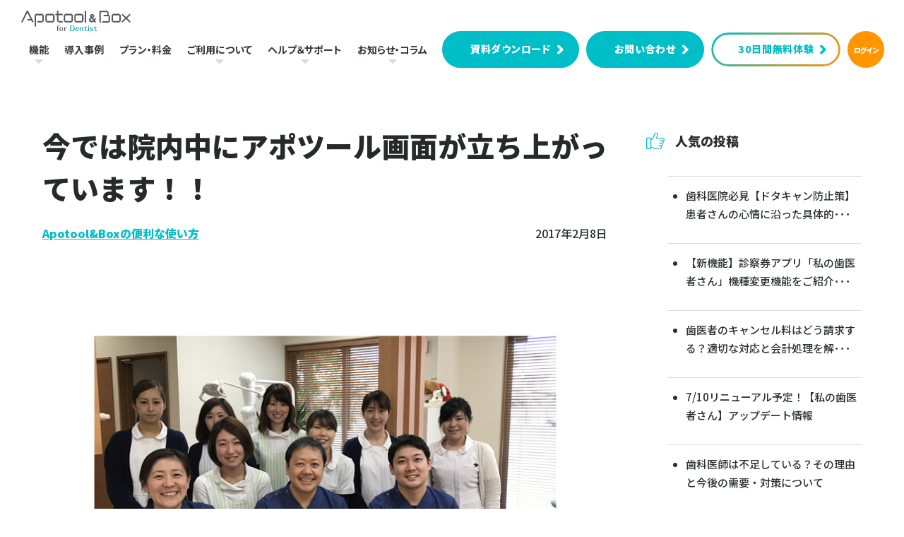

--- FILE ---
content_type: text/html; charset=UTF-8
request_url: https://apotool.jp/column/use/2017/02/08/%E4%BB%8A%E3%81%A7%E3%81%AF%E9%99%A2%E5%86%85%E4%B8%AD%E3%81%AB%E3%82%A2%E3%83%9D%E3%83%84%E3%83%BC%E3%83%AB%E7%94%BB%E9%9D%A2%E3%81%8C%E7%AB%8B%E3%81%A1%E4%B8%8A%E3%81%8C%E3%81%A3%E3%81%A6%E3%81%84/
body_size: 62182
content:
<!DOCTYPE html><html><head>  <script defer type="text/javascript" src="https://apotool.jp/wp-content/themes/Apotool/assets/js/ganalytics.php?version=1"></script>  <script defer src="https://www.googletagmanager.com/gtag/js?id=G-3F4JVKEL0Q"></script> <script defer src="[data-uri]"></script>  <script defer src="[data-uri]"></script> <meta charset="utf-8"><meta http-equiv="X-UA-Compatible" content="IE=edge"><meta name="viewport" content="width=device-width, initial-scale=1, maximum-scale=1, user-scalable=no" /> <script defer src="https://ajax.googleapis.com/ajax/libs/jquery/3.0.0/jquery.min.js"></script> <script defer src="https://apotool.jp/wp-content/cache/autoptimize/js/autoptimize_single_0c49ca162a0bb617c3b330083baf91ff.js"></script> <script defer src="//cdn.jsdelivr.net/npm/desvg@1.0.2/desvg.min.js"></script> <link rel="stylesheet" href="https://apotool.jp/wp-content/cache/autoptimize/css/autoptimize_single_7b906ec157f0d56fe21b5bc8166e2e8d.css" ><link rel="stylesheet" href="https://apotool.jp/wp-content/cache/autoptimize/css/autoptimize_single_bb35192f3e3443a7de17818caf57480f.css" ><meta name='robots' content='index, follow, max-image-preview:large, max-snippet:-1, max-video-preview:-1' /><title>今では院内中にアポツール画面が立ち上がっています！！ - 歯科予約システム Apotool＆Box（アポツール＆ボックス）</title><link rel="canonical" href="https://apotool.jp/column/use/2017/02/08/今では院内中にアポツール画面が立ち上がってい/" /><meta property="og:locale" content="ja_JP" /><meta property="og:type" content="article" /><meta property="og:title" content="今では院内中にアポツール画面が立ち上がっています！！ - 歯科予約システム Apotool＆Box（アポツール＆ボックス）" /><meta property="og:description" content="こんにちは！ 今回は、さいたま市大宮区の林歯科クリニック様へインタビューにお邪魔いたしました！ 優しい木の温もりに包まれている、素敵な医院様です。 　　　　林歯科クリニック　様 　　　　http://…" /><meta property="og:url" content="https://apotool.jp/column/use/2017/02/08/今では院内中にアポツール画面が立ち上がってい/" /><meta property="og:site_name" content="歯科予約システム Apotool＆Box（アポツール＆ボックス）" /><meta property="article:publisher" content="https://www.facebook.com/apotool.stransa/" /><meta property="article:published_time" content="2017-02-08T11:48:16+00:00" /><meta property="article:modified_time" content="2024-10-21T16:23:02+00:00" /><meta property="og:image" content="https://apotool.jp/wp-content/uploads/2017/02/a11b4bb3ba448d1fa402ac3dc62cc91f.png" /><meta property="og:image:width" content="805" /><meta property="og:image:height" content="565" /><meta property="og:image:type" content="image/png" /><meta name="author" content="Apotool_admin" /><meta name="twitter:card" content="summary_large_image" /><meta name="twitter:creator" content="@ApotoolBox" /><meta name="twitter:site" content="@ApotoolBox" /><meta name="twitter:label1" content="執筆者" /><meta name="twitter:data1" content="Apotool_admin" /><meta name="twitter:label2" content="推定読み取り時間" /><meta name="twitter:data2" content="5分" /> <script type="application/ld+json" class="yoast-schema-graph">{"@context":"https://schema.org","@graph":[{"@type":"Article","@id":"https://apotool.jp/column/use/2017/02/08/%e4%bb%8a%e3%81%a7%e3%81%af%e9%99%a2%e5%86%85%e4%b8%ad%e3%81%ab%e3%82%a2%e3%83%9d%e3%83%84%e3%83%bc%e3%83%ab%e7%94%bb%e9%9d%a2%e3%81%8c%e7%ab%8b%e3%81%a1%e4%b8%8a%e3%81%8c%e3%81%a3%e3%81%a6%e3%81%84/#article","isPartOf":{"@id":"https://apotool.jp/column/use/2017/02/08/%e4%bb%8a%e3%81%a7%e3%81%af%e9%99%a2%e5%86%85%e4%b8%ad%e3%81%ab%e3%82%a2%e3%83%9d%e3%83%84%e3%83%bc%e3%83%ab%e7%94%bb%e9%9d%a2%e3%81%8c%e7%ab%8b%e3%81%a1%e4%b8%8a%e3%81%8c%e3%81%a3%e3%81%a6%e3%81%84/"},"author":{"name":"Apotool_admin","@id":"https://apotool.jp/#/schema/person/00e8052e82caae9861a77423603c121e"},"headline":"今では院内中にアポツール画面が立ち上がっています！！","datePublished":"2017-02-08T11:48:16+00:00","dateModified":"2024-10-21T16:23:02+00:00","mainEntityOfPage":{"@id":"https://apotool.jp/column/use/2017/02/08/%e4%bb%8a%e3%81%a7%e3%81%af%e9%99%a2%e5%86%85%e4%b8%ad%e3%81%ab%e3%82%a2%e3%83%9d%e3%83%84%e3%83%bc%e3%83%ab%e7%94%bb%e9%9d%a2%e3%81%8c%e7%ab%8b%e3%81%a1%e4%b8%8a%e3%81%8c%e3%81%a3%e3%81%a6%e3%81%84/"},"wordCount":12,"publisher":{"@id":"https://apotool.jp/#organization"},"image":{"@id":"https://apotool.jp/column/use/2017/02/08/%e4%bb%8a%e3%81%a7%e3%81%af%e9%99%a2%e5%86%85%e4%b8%ad%e3%81%ab%e3%82%a2%e3%83%9d%e3%83%84%e3%83%bc%e3%83%ab%e7%94%bb%e9%9d%a2%e3%81%8c%e7%ab%8b%e3%81%a1%e4%b8%8a%e3%81%8c%e3%81%a3%e3%81%a6%e3%81%84/#primaryimage"},"thumbnailUrl":"https://apotool.jp/wp-content/uploads/2017/02/a11b4bb3ba448d1fa402ac3dc62cc91f.png","keywords":["予約システム","歯科医院予約システム","Apotool&amp;Box","歯科医院の一元管理","アポツール"],"articleSection":["Apotool&amp;Boxの便利な使い方"],"inLanguage":"ja"},{"@type":"WebPage","@id":"https://apotool.jp/column/use/2017/02/08/%e4%bb%8a%e3%81%a7%e3%81%af%e9%99%a2%e5%86%85%e4%b8%ad%e3%81%ab%e3%82%a2%e3%83%9d%e3%83%84%e3%83%bc%e3%83%ab%e7%94%bb%e9%9d%a2%e3%81%8c%e7%ab%8b%e3%81%a1%e4%b8%8a%e3%81%8c%e3%81%a3%e3%81%a6%e3%81%84/","url":"https://apotool.jp/column/use/2017/02/08/%e4%bb%8a%e3%81%a7%e3%81%af%e9%99%a2%e5%86%85%e4%b8%ad%e3%81%ab%e3%82%a2%e3%83%9d%e3%83%84%e3%83%bc%e3%83%ab%e7%94%bb%e9%9d%a2%e3%81%8c%e7%ab%8b%e3%81%a1%e4%b8%8a%e3%81%8c%e3%81%a3%e3%81%a6%e3%81%84/","name":"今では院内中にアポツール画面が立ち上がっています！！ - 歯科予約システム Apotool＆Box（アポツール＆ボックス）","isPartOf":{"@id":"https://apotool.jp/#website"},"primaryImageOfPage":{"@id":"https://apotool.jp/column/use/2017/02/08/%e4%bb%8a%e3%81%a7%e3%81%af%e9%99%a2%e5%86%85%e4%b8%ad%e3%81%ab%e3%82%a2%e3%83%9d%e3%83%84%e3%83%bc%e3%83%ab%e7%94%bb%e9%9d%a2%e3%81%8c%e7%ab%8b%e3%81%a1%e4%b8%8a%e3%81%8c%e3%81%a3%e3%81%a6%e3%81%84/#primaryimage"},"image":{"@id":"https://apotool.jp/column/use/2017/02/08/%e4%bb%8a%e3%81%a7%e3%81%af%e9%99%a2%e5%86%85%e4%b8%ad%e3%81%ab%e3%82%a2%e3%83%9d%e3%83%84%e3%83%bc%e3%83%ab%e7%94%bb%e9%9d%a2%e3%81%8c%e7%ab%8b%e3%81%a1%e4%b8%8a%e3%81%8c%e3%81%a3%e3%81%a6%e3%81%84/#primaryimage"},"thumbnailUrl":"https://apotool.jp/wp-content/uploads/2017/02/a11b4bb3ba448d1fa402ac3dc62cc91f.png","datePublished":"2017-02-08T11:48:16+00:00","dateModified":"2024-10-21T16:23:02+00:00","breadcrumb":{"@id":"https://apotool.jp/column/use/2017/02/08/%e4%bb%8a%e3%81%a7%e3%81%af%e9%99%a2%e5%86%85%e4%b8%ad%e3%81%ab%e3%82%a2%e3%83%9d%e3%83%84%e3%83%bc%e3%83%ab%e7%94%bb%e9%9d%a2%e3%81%8c%e7%ab%8b%e3%81%a1%e4%b8%8a%e3%81%8c%e3%81%a3%e3%81%a6%e3%81%84/#breadcrumb"},"inLanguage":"ja","potentialAction":[{"@type":"ReadAction","target":["https://apotool.jp/column/use/2017/02/08/%e4%bb%8a%e3%81%a7%e3%81%af%e9%99%a2%e5%86%85%e4%b8%ad%e3%81%ab%e3%82%a2%e3%83%9d%e3%83%84%e3%83%bc%e3%83%ab%e7%94%bb%e9%9d%a2%e3%81%8c%e7%ab%8b%e3%81%a1%e4%b8%8a%e3%81%8c%e3%81%a3%e3%81%a6%e3%81%84/"]}]},{"@type":"ImageObject","inLanguage":"ja","@id":"https://apotool.jp/column/use/2017/02/08/%e4%bb%8a%e3%81%a7%e3%81%af%e9%99%a2%e5%86%85%e4%b8%ad%e3%81%ab%e3%82%a2%e3%83%9d%e3%83%84%e3%83%bc%e3%83%ab%e7%94%bb%e9%9d%a2%e3%81%8c%e7%ab%8b%e3%81%a1%e4%b8%8a%e3%81%8c%e3%81%a3%e3%81%a6%e3%81%84/#primaryimage","url":"https://apotool.jp/wp-content/uploads/2017/02/a11b4bb3ba448d1fa402ac3dc62cc91f.png","contentUrl":"https://apotool.jp/wp-content/uploads/2017/02/a11b4bb3ba448d1fa402ac3dc62cc91f.png","width":805,"height":565},{"@type":"BreadcrumbList","@id":"https://apotool.jp/column/use/2017/02/08/%e4%bb%8a%e3%81%a7%e3%81%af%e9%99%a2%e5%86%85%e4%b8%ad%e3%81%ab%e3%82%a2%e3%83%9d%e3%83%84%e3%83%bc%e3%83%ab%e7%94%bb%e9%9d%a2%e3%81%8c%e7%ab%8b%e3%81%a1%e4%b8%8a%e3%81%8c%e3%81%a3%e3%81%a6%e3%81%84/#breadcrumb","itemListElement":[{"@type":"ListItem","position":1,"name":"ホーム","item":"https://apotool.jp/"},{"@type":"ListItem","position":2,"name":"今では院内中にアポツール画面が立ち上がっています！！"}]},{"@type":"WebSite","@id":"https://apotool.jp/#website","url":"https://apotool.jp/","name":"歯科予約システム Apotool＆Box（アポツール＆ボックス）","description":"予約システムを超えた、患者管理システム","publisher":{"@id":"https://apotool.jp/#organization"},"alternateName":"歯科予約システム Apotool＆Box","potentialAction":[{"@type":"SearchAction","target":{"@type":"EntryPoint","urlTemplate":"https://apotool.jp/?s={search_term_string}"},"query-input":{"@type":"PropertyValueSpecification","valueRequired":true,"valueName":"search_term_string"}}],"inLanguage":"ja"},{"@type":"Organization","@id":"https://apotool.jp/#organization","name":"Apotool＆Box","url":"https://apotool.jp/","logo":{"@type":"ImageObject","inLanguage":"ja","@id":"https://apotool.jp/#/schema/logo/image/","url":"https://apotool.jp/wp-content/uploads/2025/05/4a332f05ade4ac7bb3c46c472cb5eac8.jpg","contentUrl":"https://apotool.jp/wp-content/uploads/2025/05/4a332f05ade4ac7bb3c46c472cb5eac8.jpg","width":696,"height":696,"caption":"Apotool＆Box"},"image":{"@id":"https://apotool.jp/#/schema/logo/image/"},"sameAs":["https://www.facebook.com/apotool.stransa/","https://x.com/ApotoolBox","https://www.instagram.com/apotool_and_box/"]},{"@type":"Person","@id":"https://apotool.jp/#/schema/person/00e8052e82caae9861a77423603c121e","name":"Apotool_admin","image":{"@type":"ImageObject","inLanguage":"ja","@id":"https://apotool.jp/#/schema/person/image/","url":"https://secure.gravatar.com/avatar/4f43ef1a376cef733354142a527a947e2c56bc084389a35a6f6418e9451ade51?s=96&d=mm&r=g","contentUrl":"https://secure.gravatar.com/avatar/4f43ef1a376cef733354142a527a947e2c56bc084389a35a6f6418e9451ade51?s=96&d=mm&r=g","caption":"Apotool_admin"},"sameAs":["https://apotool.sakura.ne.jp"]}]}</script> <style id='wp-img-auto-sizes-contain-inline-css' type='text/css'>img:is([sizes=auto i],[sizes^="auto," i]){contain-intrinsic-size:3000px 1500px}
/*# sourceURL=wp-img-auto-sizes-contain-inline-css */</style><style id='wp-emoji-styles-inline-css' type='text/css'>img.wp-smiley, img.emoji {
		display: inline !important;
		border: none !important;
		box-shadow: none !important;
		height: 1em !important;
		width: 1em !important;
		margin: 0 0.07em !important;
		vertical-align: -0.1em !important;
		background: none !important;
		padding: 0 !important;
	}
/*# sourceURL=wp-emoji-styles-inline-css */</style><style id='wp-block-library-inline-css' type='text/css'>:root{--wp-block-synced-color:#7a00df;--wp-block-synced-color--rgb:122,0,223;--wp-bound-block-color:var(--wp-block-synced-color);--wp-editor-canvas-background:#ddd;--wp-admin-theme-color:#007cba;--wp-admin-theme-color--rgb:0,124,186;--wp-admin-theme-color-darker-10:#006ba1;--wp-admin-theme-color-darker-10--rgb:0,107,160.5;--wp-admin-theme-color-darker-20:#005a87;--wp-admin-theme-color-darker-20--rgb:0,90,135;--wp-admin-border-width-focus:2px}@media (min-resolution:192dpi){:root{--wp-admin-border-width-focus:1.5px}}.wp-element-button{cursor:pointer}:root .has-very-light-gray-background-color{background-color:#eee}:root .has-very-dark-gray-background-color{background-color:#313131}:root .has-very-light-gray-color{color:#eee}:root .has-very-dark-gray-color{color:#313131}:root .has-vivid-green-cyan-to-vivid-cyan-blue-gradient-background{background:linear-gradient(135deg,#00d084,#0693e3)}:root .has-purple-crush-gradient-background{background:linear-gradient(135deg,#34e2e4,#4721fb 50%,#ab1dfe)}:root .has-hazy-dawn-gradient-background{background:linear-gradient(135deg,#faaca8,#dad0ec)}:root .has-subdued-olive-gradient-background{background:linear-gradient(135deg,#fafae1,#67a671)}:root .has-atomic-cream-gradient-background{background:linear-gradient(135deg,#fdd79a,#004a59)}:root .has-nightshade-gradient-background{background:linear-gradient(135deg,#330968,#31cdcf)}:root .has-midnight-gradient-background{background:linear-gradient(135deg,#020381,#2874fc)}:root{--wp--preset--font-size--normal:16px;--wp--preset--font-size--huge:42px}.has-regular-font-size{font-size:1em}.has-larger-font-size{font-size:2.625em}.has-normal-font-size{font-size:var(--wp--preset--font-size--normal)}.has-huge-font-size{font-size:var(--wp--preset--font-size--huge)}.has-text-align-center{text-align:center}.has-text-align-left{text-align:left}.has-text-align-right{text-align:right}.has-fit-text{white-space:nowrap!important}#end-resizable-editor-section{display:none}.aligncenter{clear:both}.items-justified-left{justify-content:flex-start}.items-justified-center{justify-content:center}.items-justified-right{justify-content:flex-end}.items-justified-space-between{justify-content:space-between}.screen-reader-text{border:0;clip-path:inset(50%);height:1px;margin:-1px;overflow:hidden;padding:0;position:absolute;width:1px;word-wrap:normal!important}.screen-reader-text:focus{background-color:#ddd;clip-path:none;color:#444;display:block;font-size:1em;height:auto;left:5px;line-height:normal;padding:15px 23px 14px;text-decoration:none;top:5px;width:auto;z-index:100000}html :where(.has-border-color){border-style:solid}html :where([style*=border-top-color]){border-top-style:solid}html :where([style*=border-right-color]){border-right-style:solid}html :where([style*=border-bottom-color]){border-bottom-style:solid}html :where([style*=border-left-color]){border-left-style:solid}html :where([style*=border-width]){border-style:solid}html :where([style*=border-top-width]){border-top-style:solid}html :where([style*=border-right-width]){border-right-style:solid}html :where([style*=border-bottom-width]){border-bottom-style:solid}html :where([style*=border-left-width]){border-left-style:solid}html :where(img[class*=wp-image-]){height:auto;max-width:100%}:where(figure){margin:0 0 1em}html :where(.is-position-sticky){--wp-admin--admin-bar--position-offset:var(--wp-admin--admin-bar--height,0px)}@media screen and (max-width:600px){html :where(.is-position-sticky){--wp-admin--admin-bar--position-offset:0px}}

/*# sourceURL=wp-block-library-inline-css */</style><style id='global-styles-inline-css' type='text/css'>:root{--wp--preset--aspect-ratio--square: 1;--wp--preset--aspect-ratio--4-3: 4/3;--wp--preset--aspect-ratio--3-4: 3/4;--wp--preset--aspect-ratio--3-2: 3/2;--wp--preset--aspect-ratio--2-3: 2/3;--wp--preset--aspect-ratio--16-9: 16/9;--wp--preset--aspect-ratio--9-16: 9/16;--wp--preset--color--black: #000000;--wp--preset--color--cyan-bluish-gray: #abb8c3;--wp--preset--color--white: #ffffff;--wp--preset--color--pale-pink: #f78da7;--wp--preset--color--vivid-red: #cf2e2e;--wp--preset--color--luminous-vivid-orange: #ff6900;--wp--preset--color--luminous-vivid-amber: #fcb900;--wp--preset--color--light-green-cyan: #7bdcb5;--wp--preset--color--vivid-green-cyan: #00d084;--wp--preset--color--pale-cyan-blue: #8ed1fc;--wp--preset--color--vivid-cyan-blue: #0693e3;--wp--preset--color--vivid-purple: #9b51e0;--wp--preset--gradient--vivid-cyan-blue-to-vivid-purple: linear-gradient(135deg,rgb(6,147,227) 0%,rgb(155,81,224) 100%);--wp--preset--gradient--light-green-cyan-to-vivid-green-cyan: linear-gradient(135deg,rgb(122,220,180) 0%,rgb(0,208,130) 100%);--wp--preset--gradient--luminous-vivid-amber-to-luminous-vivid-orange: linear-gradient(135deg,rgb(252,185,0) 0%,rgb(255,105,0) 100%);--wp--preset--gradient--luminous-vivid-orange-to-vivid-red: linear-gradient(135deg,rgb(255,105,0) 0%,rgb(207,46,46) 100%);--wp--preset--gradient--very-light-gray-to-cyan-bluish-gray: linear-gradient(135deg,rgb(238,238,238) 0%,rgb(169,184,195) 100%);--wp--preset--gradient--cool-to-warm-spectrum: linear-gradient(135deg,rgb(74,234,220) 0%,rgb(151,120,209) 20%,rgb(207,42,186) 40%,rgb(238,44,130) 60%,rgb(251,105,98) 80%,rgb(254,248,76) 100%);--wp--preset--gradient--blush-light-purple: linear-gradient(135deg,rgb(255,206,236) 0%,rgb(152,150,240) 100%);--wp--preset--gradient--blush-bordeaux: linear-gradient(135deg,rgb(254,205,165) 0%,rgb(254,45,45) 50%,rgb(107,0,62) 100%);--wp--preset--gradient--luminous-dusk: linear-gradient(135deg,rgb(255,203,112) 0%,rgb(199,81,192) 50%,rgb(65,88,208) 100%);--wp--preset--gradient--pale-ocean: linear-gradient(135deg,rgb(255,245,203) 0%,rgb(182,227,212) 50%,rgb(51,167,181) 100%);--wp--preset--gradient--electric-grass: linear-gradient(135deg,rgb(202,248,128) 0%,rgb(113,206,126) 100%);--wp--preset--gradient--midnight: linear-gradient(135deg,rgb(2,3,129) 0%,rgb(40,116,252) 100%);--wp--preset--font-size--small: 13px;--wp--preset--font-size--medium: 20px;--wp--preset--font-size--large: 36px;--wp--preset--font-size--x-large: 42px;--wp--preset--spacing--20: 0.44rem;--wp--preset--spacing--30: 0.67rem;--wp--preset--spacing--40: 1rem;--wp--preset--spacing--50: 1.5rem;--wp--preset--spacing--60: 2.25rem;--wp--preset--spacing--70: 3.38rem;--wp--preset--spacing--80: 5.06rem;--wp--preset--shadow--natural: 6px 6px 9px rgba(0, 0, 0, 0.2);--wp--preset--shadow--deep: 12px 12px 50px rgba(0, 0, 0, 0.4);--wp--preset--shadow--sharp: 6px 6px 0px rgba(0, 0, 0, 0.2);--wp--preset--shadow--outlined: 6px 6px 0px -3px rgb(255, 255, 255), 6px 6px rgb(0, 0, 0);--wp--preset--shadow--crisp: 6px 6px 0px rgb(0, 0, 0);}:where(.is-layout-flex){gap: 0.5em;}:where(.is-layout-grid){gap: 0.5em;}body .is-layout-flex{display: flex;}.is-layout-flex{flex-wrap: wrap;align-items: center;}.is-layout-flex > :is(*, div){margin: 0;}body .is-layout-grid{display: grid;}.is-layout-grid > :is(*, div){margin: 0;}:where(.wp-block-columns.is-layout-flex){gap: 2em;}:where(.wp-block-columns.is-layout-grid){gap: 2em;}:where(.wp-block-post-template.is-layout-flex){gap: 1.25em;}:where(.wp-block-post-template.is-layout-grid){gap: 1.25em;}.has-black-color{color: var(--wp--preset--color--black) !important;}.has-cyan-bluish-gray-color{color: var(--wp--preset--color--cyan-bluish-gray) !important;}.has-white-color{color: var(--wp--preset--color--white) !important;}.has-pale-pink-color{color: var(--wp--preset--color--pale-pink) !important;}.has-vivid-red-color{color: var(--wp--preset--color--vivid-red) !important;}.has-luminous-vivid-orange-color{color: var(--wp--preset--color--luminous-vivid-orange) !important;}.has-luminous-vivid-amber-color{color: var(--wp--preset--color--luminous-vivid-amber) !important;}.has-light-green-cyan-color{color: var(--wp--preset--color--light-green-cyan) !important;}.has-vivid-green-cyan-color{color: var(--wp--preset--color--vivid-green-cyan) !important;}.has-pale-cyan-blue-color{color: var(--wp--preset--color--pale-cyan-blue) !important;}.has-vivid-cyan-blue-color{color: var(--wp--preset--color--vivid-cyan-blue) !important;}.has-vivid-purple-color{color: var(--wp--preset--color--vivid-purple) !important;}.has-black-background-color{background-color: var(--wp--preset--color--black) !important;}.has-cyan-bluish-gray-background-color{background-color: var(--wp--preset--color--cyan-bluish-gray) !important;}.has-white-background-color{background-color: var(--wp--preset--color--white) !important;}.has-pale-pink-background-color{background-color: var(--wp--preset--color--pale-pink) !important;}.has-vivid-red-background-color{background-color: var(--wp--preset--color--vivid-red) !important;}.has-luminous-vivid-orange-background-color{background-color: var(--wp--preset--color--luminous-vivid-orange) !important;}.has-luminous-vivid-amber-background-color{background-color: var(--wp--preset--color--luminous-vivid-amber) !important;}.has-light-green-cyan-background-color{background-color: var(--wp--preset--color--light-green-cyan) !important;}.has-vivid-green-cyan-background-color{background-color: var(--wp--preset--color--vivid-green-cyan) !important;}.has-pale-cyan-blue-background-color{background-color: var(--wp--preset--color--pale-cyan-blue) !important;}.has-vivid-cyan-blue-background-color{background-color: var(--wp--preset--color--vivid-cyan-blue) !important;}.has-vivid-purple-background-color{background-color: var(--wp--preset--color--vivid-purple) !important;}.has-black-border-color{border-color: var(--wp--preset--color--black) !important;}.has-cyan-bluish-gray-border-color{border-color: var(--wp--preset--color--cyan-bluish-gray) !important;}.has-white-border-color{border-color: var(--wp--preset--color--white) !important;}.has-pale-pink-border-color{border-color: var(--wp--preset--color--pale-pink) !important;}.has-vivid-red-border-color{border-color: var(--wp--preset--color--vivid-red) !important;}.has-luminous-vivid-orange-border-color{border-color: var(--wp--preset--color--luminous-vivid-orange) !important;}.has-luminous-vivid-amber-border-color{border-color: var(--wp--preset--color--luminous-vivid-amber) !important;}.has-light-green-cyan-border-color{border-color: var(--wp--preset--color--light-green-cyan) !important;}.has-vivid-green-cyan-border-color{border-color: var(--wp--preset--color--vivid-green-cyan) !important;}.has-pale-cyan-blue-border-color{border-color: var(--wp--preset--color--pale-cyan-blue) !important;}.has-vivid-cyan-blue-border-color{border-color: var(--wp--preset--color--vivid-cyan-blue) !important;}.has-vivid-purple-border-color{border-color: var(--wp--preset--color--vivid-purple) !important;}.has-vivid-cyan-blue-to-vivid-purple-gradient-background{background: var(--wp--preset--gradient--vivid-cyan-blue-to-vivid-purple) !important;}.has-light-green-cyan-to-vivid-green-cyan-gradient-background{background: var(--wp--preset--gradient--light-green-cyan-to-vivid-green-cyan) !important;}.has-luminous-vivid-amber-to-luminous-vivid-orange-gradient-background{background: var(--wp--preset--gradient--luminous-vivid-amber-to-luminous-vivid-orange) !important;}.has-luminous-vivid-orange-to-vivid-red-gradient-background{background: var(--wp--preset--gradient--luminous-vivid-orange-to-vivid-red) !important;}.has-very-light-gray-to-cyan-bluish-gray-gradient-background{background: var(--wp--preset--gradient--very-light-gray-to-cyan-bluish-gray) !important;}.has-cool-to-warm-spectrum-gradient-background{background: var(--wp--preset--gradient--cool-to-warm-spectrum) !important;}.has-blush-light-purple-gradient-background{background: var(--wp--preset--gradient--blush-light-purple) !important;}.has-blush-bordeaux-gradient-background{background: var(--wp--preset--gradient--blush-bordeaux) !important;}.has-luminous-dusk-gradient-background{background: var(--wp--preset--gradient--luminous-dusk) !important;}.has-pale-ocean-gradient-background{background: var(--wp--preset--gradient--pale-ocean) !important;}.has-electric-grass-gradient-background{background: var(--wp--preset--gradient--electric-grass) !important;}.has-midnight-gradient-background{background: var(--wp--preset--gradient--midnight) !important;}.has-small-font-size{font-size: var(--wp--preset--font-size--small) !important;}.has-medium-font-size{font-size: var(--wp--preset--font-size--medium) !important;}.has-large-font-size{font-size: var(--wp--preset--font-size--large) !important;}.has-x-large-font-size{font-size: var(--wp--preset--font-size--x-large) !important;}
/*# sourceURL=global-styles-inline-css */</style><style id='classic-theme-styles-inline-css' type='text/css'>/*! This file is auto-generated */
.wp-block-button__link{color:#fff;background-color:#32373c;border-radius:9999px;box-shadow:none;text-decoration:none;padding:calc(.667em + 2px) calc(1.333em + 2px);font-size:1.125em}.wp-block-file__button{background:#32373c;color:#fff;text-decoration:none}
/*# sourceURL=/wp-includes/css/classic-themes.min.css */</style> <script defer type="text/javascript" src="https://apotool.jp/wp-includes/js/jquery/jquery.min.js?ver=3.7.1" id="jquery-core-js"></script> <script defer type="text/javascript" src="https://apotool.jp/wp-includes/js/jquery/jquery-migrate.min.js?ver=3.4.1" id="jquery-migrate-js"></script> <style type="text/css"></style><link rel="icon" href="https://apotool.jp/wp-content/uploads/2023/04/image-150x150.webp" sizes="32x32" /><link rel="icon" href="https://apotool.jp/wp-content/uploads/2023/04/image-300x300.webp" sizes="192x192" /><link rel="apple-touch-icon" href="https://apotool.jp/wp-content/uploads/2023/04/image-300x300.webp" /><meta name="msapplication-TileImage" content="https://apotool.jp/wp-content/uploads/2023/04/image-300x300.webp" />  <script defer src="[data-uri]"></script> </head><body ontouchstart="" class="wp-singular post-template-default single single-post postid-3894 single-format-standard wp-theme-Apotool"> <noscript><iframe src="https://www.googletagmanager.com/ns.html?id=GTM-FVTJ428"
height="0" width="0" style="display:none;visibility:hidden"></iframe></noscript><header class="radius"><h1> <a href="/"><img src="https://apotool.jp/wp-content/themes/Apotool/assets/img/common/logo.svg" alt="Apotool & Box for Dentist"></a></h1><div id="sp-menu"> <span></span> <span></span> <span></span></div><nav id="main-nav" class="sp-hidden"><ul><li class="drop-down"> <span>機能</span><div class="dd"><div class="inner double-sub-set"> <span>システム本体</span><ul><li> <a href="/function/"><span>Apotool &amp; Box</span></a><ul><li><a href="/function/web-reservation/"><span>Web予約機能</span></a></li></ul></li></ul> <span>追加オプション</span><ul><li><a href="/function/medicalbox/"><span>画像・動画管理「Medical Box」</span></a></li><li><a href="/function/medicalbox-perio/"><span>歯周検査記録「Medical Box Perio」</span></a></li><li><a href="/function/online/"><span>オンライン診療「ミマモル」</span></a></li><li><a href="/function/medicalbox-note/"><span>デジタルサブカルテ「Medical Box Note」</span></a></li><li><a href="/function/cardapp/"><span>診察券アプリ「私の歯医者さん」</span></a></li><li><a href="/function/line/"><span>LINE連携</span></a></li><li><a href="/function/cashless/"><span>キャッシュレス決済「お会計さん」+「ささっとPay」</span></a></li><li><a href="/function/intelligence/"><span>経営分析「Intelligence」</span></a></li><li><a href="/function/sms/"><span>SMS</span></a></li><li><a href="/function/denwagarakuda/"><span>AI電話予約受付サービス「電話がらくだ」</span></a></li><li><a href="/function/kaodepass/"><span>顔認証アプリ「かお de パス」</span></a></li><li><a href="/function/goannaiban/"><span>患者呼出機能「ご案内ばん」</span></a></li><li><a href="/function/consultation/"><span>Web問診票「もしもし問診プラス」</span></a></li></ul> <span>プロジェクト</span><ul><li><a href="/mujinkakeikaku/"><span>歯科医院ほぼ無人化計画</span></a></li><li><a href="/lp_release-schedule2025/"><span>開発スケジュール2025</span></a></li></ul></div></div></li><li> <a href="/casestudy/">導入事例</a></li><li> <a href="/plan/">プラン・料金</a></li><li class="drop-down"> <span>ご利用について</span><div class="dd"><div class="inner"><ul><li><a href="/introduction/flow/"><span>導入までの流れ</span></a></li><li><a href="/introduction/requirements/"><span>推奨環境</span></a></li><li><a href="/introduction/receiptcomputer/"><span>レセコンとの連携</span></a></li><li><a href="/introduction/datalinkage/"><span>画像機器その他の連携</span></a></li><li><a href="/introduction/security"><span>セキュリテイの取り組み</span></a></li></ul></div></div></li><li class="drop-down"> <span>ヘルプ＆サポート</span><div class="dd"><div class="inner"><ul><li><a href="/support/"><span>ヘルプセンター</span></a></li><li><a href="/support/contact/"><span>お問い合わせ</span></a></li><li><a href="/support/faq/"><span>よくある質問</span></a></li><li><a href="/support/team/"><span>充実のサポート</span></a></li><li><a href="/support/document/"><span>資料ダウンロード</span></a></li></ul></div></div></li><li class="drop-down"> <span>お知らせ・コラム</span><div class="dd"><div class="inner"><ul><li><a href="/informations/"><span>ニュース</span></a></li><li><a href="/seminar/"><span>セミナー・イベント情報</span></a></li><li><a href="/column/"><span>コラム</span></a></li></ul></div></div></li><li> <a href="/support/document/" class="contact-button"><span>資料ダウンロード</span></a></li><li> <a href="/support/contact/" class="contact-button"><span>お問い合わせ</span></a></li><li> <a href="/support/trial/" class="contact-button trial"><span>30日間無料体験</span></a></li><li> <a href="https://user.stransa.co.jp/login" target="blank" class="contact-button login"><span>ログイン</span></a></li></ul></nav></header><main id="column" class="post %e4%bb%8a%e3%81%a7%e3%81%af%e9%99%a2%e5%86%85%e4%b8%ad%e3%81%ab%e3%82%a2%e3%83%9d%e3%83%84%e3%83%bc%e3%83%ab%e7%94%bb%e9%9d%a2%e3%81%8c%e7%ab%8b%e3%81%a1%e4%b8%8a%e3%81%8c%e3%81%a3%e3%81%a6%e3%81%84"><div id="breadcrumbs" ><ul><li><a href="https://apotool.jp/"><img src="/wp-content/themes/Apotool/assets/img/common/ico-home.svg" alt="home"></a></li><li><a href="https://apotool.jp/column/">コラム</a></li><li><a href="https://apotool.jp/column/use/">Apotool&amp;Boxの便利な使い方</a></li><li>今では院内中にアポツール画面が立ち上がっています！！</li></ul></div><article class="main-area"><section id="section01"><div class="inner"><div class="contents-block"><div id="main" class="entry"><div class="section-title"><h1> <span class="title"> 今では院内中にアポツール画面が立ち上がっています！！ </span></h1></div><div class="entry-detail"><p class="category"><a href="https://apotool.jp/column/use/" rel="category tag">Apotool&amp;Boxの便利な使い方</a></p> <time>2017年2月8日</time></div><div class="eye-catch"> <img width="805" height="565" src="https://apotool.jp/wp-content/uploads/2017/02/a11b4bb3ba448d1fa402ac3dc62cc91f.png" class="attachment-large size-large wp-post-image" alt="" decoding="async" fetchpriority="high" srcset="https://apotool.jp/wp-content/uploads/2017/02/a11b4bb3ba448d1fa402ac3dc62cc91f.png 805w, https://apotool.jp/wp-content/uploads/2017/02/a11b4bb3ba448d1fa402ac3dc62cc91f-300x211.png 300w, https://apotool.jp/wp-content/uploads/2017/02/a11b4bb3ba448d1fa402ac3dc62cc91f-768x539.png 768w" sizes="(max-width: 805px) 100vw, 805px" /></div><p><span style="font-size: 20px;">こんにちは！</span><br /> <span style="font-size: 20px;">今回は、さいたま市大宮区の林歯科クリニック様へインタビューにお邪魔いたしました！</span><br /> <span style="font-size: 20px;">優しい木の温もりに包まれている、素敵な医院様です。</span></p><table style="width: 886px; height: 350px;"><tbody><tr style="height: 356px;"><td style="width: 876px; height: 356px;"><p style="text-align: left;"> <noscript><img decoding="async" class="size-medium wp-image-3896 alignleft" src="https://apotool.jp/wp-content/uploads/2017/02/2017020802-287x300.jpg" alt="2017020802" width="287" height="300" srcset="https://apotool.jp/wp-content/uploads/2017/02/2017020802-287x300.jpg 287w, https://apotool.jp/wp-content/uploads/2017/02/2017020802.jpg 324w" sizes="(max-width: 287px) 100vw, 287px" /></noscript><img decoding="async" class="lazyload size-medium wp-image-3896 alignleft" src='data:image/svg+xml,%3Csvg%20xmlns=%22http://www.w3.org/2000/svg%22%20viewBox=%220%200%20287%20300%22%3E%3C/svg%3E' data-src="https://apotool.jp/wp-content/uploads/2017/02/2017020802-287x300.jpg" alt="2017020802" width="287" height="300" data-srcset="https://apotool.jp/wp-content/uploads/2017/02/2017020802-287x300.jpg 287w, https://apotool.jp/wp-content/uploads/2017/02/2017020802.jpg 324w" data-sizes="(max-width: 287px) 100vw, 287px" />　　　　林歯科クリニック　様<br /> 　　　　<a href="http://www.884shika.com/">http://www.884shika.com/</a></p><p style="text-align: left;">　　　　院長　林　義典　先生</p><p style="text-align: left;">　　　　日本歯周病学会専門医</p><p style="text-align: left;">　　　　2002年　林歯科クリニック 開業</p></td></tr></tbody></table><p><span style="font-size: 20px;"><strong>—院長の林義典</strong><strong>先生にお伺いいたします。受付から診療室までアポツール画面が、<span style="font-size: 20px;">たくさん見受けられますね。</span><br /> </strong></span><span style="font-size: 20px;">はい。以前は受付に紙のアポイント帳が有り、それを1枚印刷して消毒室に貼っていました。ただ、診療室内でのアポイント確認に不便を感じている中で、当時ちょうど医院が移転する事になっていたので、思い切って、全てデジタル管理に移行する事を決めました。</span><br /> <span style="font-size: 20px;">いろんな年齢層のスタッフがいますが、とにかく導入すると決めたので、全員で一丸となって取り組みましたね。アポツールの導入は優先順位も高かったですよ（笑）</span></p><p><span style="font-size: 20px;"><br /> </span></p><p><span style="font-size: 20px;"><strong><strong>—実際、アポイント管理で、特にどのような点が改善された印象でしょうか。</strong></strong></span></p><p><span style="font-size: 20px;">キャンセル患者さんの把握がし易くなりました。<noscript><img decoding="async" class="size-medium wp-image-3897 alignright" src="https://apotool.jp/wp-content/uploads/2017/02/2017020803-264x300.jpg" alt="2017020803" width="264" height="300" srcset="https://apotool.jp/wp-content/uploads/2017/02/2017020803-264x300.jpg 264w, https://apotool.jp/wp-content/uploads/2017/02/2017020803.jpg 324w" sizes="(max-width: 264px) 100vw, 264px" /></noscript><img decoding="async" class="lazyload size-medium wp-image-3897 alignright" src='data:image/svg+xml,%3Csvg%20xmlns=%22http://www.w3.org/2000/svg%22%20viewBox=%220%200%20264%20300%22%3E%3C/svg%3E' data-src="https://apotool.jp/wp-content/uploads/2017/02/2017020803-264x300.jpg" alt="2017020803" width="264" height="300" data-srcset="https://apotool.jp/wp-content/uploads/2017/02/2017020803-264x300.jpg 264w, https://apotool.jp/wp-content/uploads/2017/02/2017020803.jpg 324w" data-sizes="(max-width: 264px) 100vw, 264px" /></span><br /> <span style="font-size: 20px;">ぱっと見で、キャンセルされたアポイントが分りますし、その患者さんが、どんな理由でキャンセルしたかもワンクリックで確認できるので、非常に便利ですね。</span><br /> <span style="font-size: 20px;">今後は更に、月に一度の院内ミーティング内でマイページの経営分析結果を活用していければと考えています。各スタッフにその内容を落とし込む事によって、みんなの責任感・やりがいが増すのではと期待しています。</span></p><p><span style="font-size: 20px;"><br /> </span></p><p>&nbsp;</p><p>&nbsp;</p><p><span style="font-size: 20px;"><strong>—ここで、副院長の仲澤智映子先生にもお話を伺います。</strong></span><br /> <span style="font-size: 20px;"><strong><span style="font-size: 20px;">紙からデジタルに移行する中で大変だった事はありましたでしょうか？</span><br /> </strong></span></p><p><span style="font-size: 20px;">やっぱり、紙のアポイント帳からの予約の移し替えが大変でしたね。</span><br /> <span style="font-size: 20px;">でもスタッフみんな総動員で乗り切りました（笑）</span><br /> <span style="font-size: 20px;">そこからは、実際使っていきながら当院にあった管理の仕方を見つけていきました。</span><br /> <span style="font-size: 20px;">今ではもう無くてはならないくらい医院に馴染んでいますよ。</span><br /> <span style="font-size: 20px;">紙よりも整理されて表示されますし、診療室内の様々な場所で、アポ状況が閲覧可能になり、楽になりました。</span></p><p><span style="font-size: 20px;"> </span></p><p><span style="font-size: 20px;"><strong>—アポツールをご利用になられてしばらく経ちますし、次はWeb予約の活用をお勧めしたいです。</strong></span></p><p><span style="font-size: 20px;">そうですね、電話の多さを考えると、web予約も使っていく方がいいのかなと思っています。</span><br /> <span style="font-size: 20px;">既存患者さん向けのサービスとして考えているので、web予約に対する要求のレベルが高いかもしれませんがそれらがクリアできれば使いたいですね。</span></p><p><strong><span style="font-size: 20px;">－最後は、院内で一番アポツールを操作して頂いているスタッフの皆様にお話を伺います。</span></strong><br /> <strong><span style="font-size: 20px;">アポツールを導入されて1年半ほどになりますがいかがですか？<br /> </span></strong></p><p><span style="font-size: 20px;"><noscript><img decoding="async" class="size-medium wp-image-3898 alignleft" src="https://apotool.jp/wp-content/uploads/2017/02/2017020804-292x300.jpg" alt="2017020804" width="292" height="300" srcset="https://apotool.jp/wp-content/uploads/2017/02/2017020804-292x300.jpg 292w, https://apotool.jp/wp-content/uploads/2017/02/2017020804.jpg 324w" sizes="(max-width: 292px) 100vw, 292px" /></noscript><img decoding="async" class="lazyload size-medium wp-image-3898 alignleft" src='data:image/svg+xml,%3Csvg%20xmlns=%22http://www.w3.org/2000/svg%22%20viewBox=%220%200%20292%20300%22%3E%3C/svg%3E' data-src="https://apotool.jp/wp-content/uploads/2017/02/2017020804-292x300.jpg" alt="2017020804" width="292" height="300" data-srcset="https://apotool.jp/wp-content/uploads/2017/02/2017020804-292x300.jpg 292w, https://apotool.jp/wp-content/uploads/2017/02/2017020804.jpg 324w" data-sizes="(max-width: 292px) 100vw, 292px" />まず、予約入力が手書きより速く楽になりました。</span><br /> <span style="font-size: 20px;">特に次回予約の入力は、その日の予約をそのままコピーしてほとんど完了ですから。お電話で予約を受け付ける時も、確実に短縮されましたね。</span><br /> <span style="font-size: 20px;">紙のアポ帳には診察券番号を書いていなかったのですが、アポツールではそれが予約に表示されるので、カルテを探すのがとても楽になりました。</span><br /> <span style="font-size: 20px;">あとは、リマインドメールを出すようになると、これが患者さんから、とても好評で、よく「メール届いたよ」っておっしゃってくださるんです（笑）</span><strong><span style="font-size: 20px;"><br /> </span></strong></p><p>&nbsp;</p><p>&nbsp;</p><p>&nbsp;</p><p><span style="font-size: 20px;"><strong>－それぞれのお立場での貴重なお話をありがとうございました!</strong></span><br /> <span style="font-size: 20px;"><strong>院内にカラフルなアポツールの画面が広がっている光景は、とても爽快でした。</strong></span><br /> <span style="font-size: 20px;"><strong>インタビュー中、マイページの活用ポイントのご説明も熱心に聞いてくださった林先生。いつも勉強熱心で前向きで、我々も良い刺激をいただいております。</strong></span><br /> <span style="font-size: 20px;"><strong>これからも、アポツールは皆様のお役に立てるよう、日々進化して参ります！</strong></span></p><div class="hs-cta-embed hs-cta-simple-placeholder hs-cta-embed-177131276588"
 style="max-width:100%; max-height:100%; width:375px;height:285.1545347607422px" data-hubspot-wrapper-cta-id="177131276588"><br /> <a href="https://cta-service-cms2.hubspot.com/web-interactives/public/v1/track/redirect?encryptedPayload=AVxigLJUc8%2BQbu%2FWrAYYCu8huZlqyxfO65Y8Sm6iPVHR%2FghNx1TLvXjqMVrdetuT1LjtpCtYIc0xtd9rHWKwP6I6rpEIa9tUAXNUANqRFDLlt28F3mRU%2Fh28rDb4kJxY0b1L9XCNQeSxOk7G4XO%2FQhRs21swlHe9NudGIx%2Fh4AAdAPeByEg17GhCVw%3D%3D&#038;webInteractiveContentId=177131276588&#038;portalId=44391787" target="_blank" rel="noopener" crossorigin="anonymous"><br /> <noscript><img decoding="async" alt="Frame 48786 (1)" loading="lazy" src="https://no-cache.hubspot.com/cta/default/44391787/interactive-177131276588.png" style="height: 100%; width: 100%; object-fit: fill"
 onerror="this.style.display='none'" /></noscript><img class="lazyload" decoding="async" alt="Frame 48786 (1)" loading="lazy" src='data:image/svg+xml,%3Csvg%20xmlns=%22http://www.w3.org/2000/svg%22%20viewBox=%220%200%20210%20140%22%3E%3C/svg%3E' data-src="https://no-cache.hubspot.com/cta/default/44391787/interactive-177131276588.png" style="height: 100%; width: 100%; object-fit: fill"
 onerror="this.style.display='none'" /><br /> </a></div><div class="hs-cta-embed hs-cta-simple-placeholder hs-cta-embed-180007952714"
 style="max-width:100%; max-height:100%; width:377px;height:157.8281301274414px" data-hubspot-wrapper-cta-id="180007952714"><br /> <a href="https://cta-service-cms2.hubspot.com/web-interactives/public/v1/track/redirect?encryptedPayload=AVxigLKkf9EYzQyaSltUBdLsVksUXwH%2Fgh0CODSY%2BW7Igt6aAN7VmcvJaB6HlgR%2FTDHj08bZnsighFsd1llT4AjjX5P4tqo7YdWNEMATURCQ6CB9QWJ1qosQQE3yd7Bu%2FRKcFDId897xlsBNPXmVueW2kWpYf1a0jQ%2FuGaXEQhqChD9bVp6UyqL5nc1oCOCRcdPdCVtM17uuK0EpVA%3D%3D&#038;webInteractiveContentId=180007952714&#038;portalId=44391787" target="_blank" rel="noopener" crossorigin="anonymous"><br /> <noscript><img decoding="async" alt="&#12513;&#12523;&#12510;&#12460;&#37197;&#20449;&#30331;&#37682;&#12399;&#12371;&#12385;&#12425;&#55357;&#56390;" loading="lazy" src="https://no-cache.hubspot.com/cta/default/44391787/interactive-180007952714.png" style="height: 100%; width: 100%; object-fit: fill"
 onerror="this.style.display='none'" /></noscript><img class="lazyload" decoding="async" alt="&#12513;&#12523;&#12510;&#12460;&#37197;&#20449;&#30331;&#37682;&#12399;&#12371;&#12385;&#12425;&#55357;&#56390;" loading="lazy" src='data:image/svg+xml,%3Csvg%20xmlns=%22http://www.w3.org/2000/svg%22%20viewBox=%220%200%20210%20140%22%3E%3C/svg%3E' data-src="https://no-cache.hubspot.com/cta/default/44391787/interactive-180007952714.png" style="height: 100%; width: 100%; object-fit: fill"
 onerror="this.style.display='none'" /><br /> </a></div><dl class="support-center"><dt>Apotool &amp; Box サポートセンター</dt><dd> 平日 10:00~18:00<br> Tel：<a href="0364034880" class="tel">03-6403-4880</a><br> <a href="/contact/">お問い合わせフォームはこちら</a></dd></dl><div class="pagenation-set"><div class="page-select"><div class="center"> <a href="https://apotool.jp/column/use/2017/01/17/web%e4%ba%88%e7%b4%84%e3%80%80new-version-%e3%81%84%e3%82%88%e3%81%84%e3%82%88%e3%83%aa%e3%83%aa%e3%83%bc%e3%82%b9/" rel="prev">前のコラム</a> <a href="/column/">コラム一覧</a> <a href="https://apotool.jp/column/use/2017/02/27/%e6%ad%af%e7%a7%91%e3%83%bb%e3%83%87%e3%83%bc%e3%82%bf%e7%ae%a1%e7%90%86%e3%82%b5%e3%83%9f%e3%83%83%e3%83%88%e3%81%ab%e5%8f%82%e5%8a%a0%e3%81%97%e3%81%a6%e3%80%81%e3%80%81/" rel="next">次のコラム</a></div></div></div></div><div id="sub"><dl><dt class="hot-post">人気の投稿</dt><dd><ul><li> <a href="https://apotool.jp/column/2024/04/30/cancel/"> 歯科医院必見【ドタキャン防止策】患者さんの心情に沿った具体的･･･</a></li><li> <a href="https://apotool.jp/column/2024/09/09/shinsatsuken_device-change/"> 【新機能】診察券アプリ「私の歯医者さん」機種変更機能をご紹介･･･</a></li><li> <a href="https://apotool.jp/column/2025/03/28/cancellation-fee/"> 歯医者のキャンセル料はどう請求する？適切な対応と会計処理を解･･･</a></li><li> <a href="https://apotool.jp/column/2024/06/06/shinsatsuken_release/"> 7/10リニューアル予定！【私の歯医者さん】アップデート情報</a></li><li> <a href="https://apotool.jp/column/2024/09/25/shortage-dentist/"> 歯科医師は不足している？その理由と今後の需要・対策について</a></li><li> <a href="https://apotool.jp/column/2024/08/07/dentist-insurance/"> 歯科医師国保とは？加入に必要な条件や健康保険との違い、メリッ･･･</a></li><li> <a href="https://apotool.jp/column/2025/05/20/line-release/"> 6/12リニューアル予定！【LINE連携】アップデート情報</a></li><li> <a href="https://apotool.jp/column/2025/03/24/regular-checkup_dental/"> 歯医者の定期検診に行っている人の割合は？最新調査から見る実態･･･</a></li><li> <a href="https://apotool.jp/column/2024/06/21/dental_subsidy/"> 歯科で使える助成金は？各制度と支給要件・金額・申請方法につい･･･</a></li><li> <a href="https://apotool.jp/column/2024/05/20/future-dental-industry/"> 歯科業界の今後はどうなる？押さえておきたい最新技術と向き合う･･･</a></li></ul></dd></dl><dl><dt class="post-category">カテゴリー</dt><dd><ul><li><a href="https://apotool.jp/column/useful/">お役立ち情報</a></li><li><a href="https://apotool.jp/column/use/">Apotool&amp;Boxの便利な使い方</a></li><li><a href="https://apotool.jp/column/others/">その他</a></li><li><a href="https://apotool.jp/column/inquiry/">本日のお問い合わせ</a></li><li><a href="https://apotool.jp/column/apotoolbox-update/">Apotool&amp;Boxのアップデート情報</a></li></ul></dd></dl></div></div></div></section></article><section class="common-contactArea"><div class="inner"><ul class="buttons"><li class="download"> <a href="/support/document/"><div> <span>さらに詳しく知りたい方</span><p>資料ダウンロード</p></div> </a></li><li class="inq"> <a href="/support/contact/"><div> <span>導入のご相談・製品に関するご質問</span><p>お問い合わせ</p></div> </a></li></ul><dl class="phone"><dt>電話でのお問合せはこちら</dt><dd> <a href="tel:03-64034880" class="tel">03-6403-4880</a> <span>月曜日～土曜日 10:00〜18:00（祝祭日・年末年始を除く）</span></dd></dl></div></section></main><div id="footer-fixed-nav"><div class="nav-item"> <a href="/"><figure> <noscript><img src="https://apotool.jp/wp-content/themes/Apotool/assets/img/sp/ic_home.webp"></noscript><img class="lazyload" src='data:image/svg+xml,%3Csvg%20xmlns=%22http://www.w3.org/2000/svg%22%20viewBox=%220%200%20210%20140%22%3E%3C/svg%3E' data-src="https://apotool.jp/wp-content/themes/Apotool/assets/img/sp/ic_home.webp"></figure> <span>ホーム</span> </a></div><div class="nav-item"> <a href="/support/document/"><figure> <noscript><img src="https://apotool.jp/wp-content/themes/Apotool/assets/img/sp/ic_dl.webp"></noscript><img class="lazyload" src='data:image/svg+xml,%3Csvg%20xmlns=%22http://www.w3.org/2000/svg%22%20viewBox=%220%200%20210%20140%22%3E%3C/svg%3E' data-src="https://apotool.jp/wp-content/themes/Apotool/assets/img/sp/ic_dl.webp"></figure> <span>資料DL</span> </a></div><div class="nav-item"> <a href="/support/contact/"><figure> <noscript><img src="https://apotool.jp/wp-content/themes/Apotool/assets/img/sp/ic_mail.webp"></noscript><img class="lazyload" src='data:image/svg+xml,%3Csvg%20xmlns=%22http://www.w3.org/2000/svg%22%20viewBox=%220%200%20210%20140%22%3E%3C/svg%3E' data-src="https://apotool.jp/wp-content/themes/Apotool/assets/img/sp/ic_mail.webp"></figure> <span>お問合わせ</span> </a></div><div class="nav-item"> <a href="/casestudy/"><figure> <noscript><img src="https://apotool.jp/wp-content/themes/Apotool/assets/img/sp/ic_case.webp"></noscript><img class="lazyload" src='data:image/svg+xml,%3Csvg%20xmlns=%22http://www.w3.org/2000/svg%22%20viewBox=%220%200%20210%20140%22%3E%3C/svg%3E' data-src="https://apotool.jp/wp-content/themes/Apotool/assets/img/sp/ic_case.webp"></figure> <span>導入事例</span> </a></div><div id="sp-fixed-menu" class="nav-item"><figure> <noscript><img src="https://apotool.jp/wp-content/themes/Apotool/assets/img/sp/ic_toggle.webp"></noscript><img class="lazyload" src='data:image/svg+xml,%3Csvg%20xmlns=%22http://www.w3.org/2000/svg%22%20viewBox=%220%200%20210%20140%22%3E%3C/svg%3E' data-src="https://apotool.jp/wp-content/themes/Apotool/assets/img/sp/ic_toggle.webp"></figure> <span>メニュー</span></div></div><nav id="footer-nav"><div class="inner"><div id="company-information"><h2><figure><img src="https://apotool.jp/wp-content/themes/Apotool/assets/img/common/logo.svg" alt="Apotool & Box for Dentist"></figure></h2><p><a href="tel:0364034880" class="tel"><span>03-6403-4880</span><span>月曜日～土曜日 10:00〜18:00<br>（祝祭日・年末年始を除く）</span></a></p><p class="pc-hidden"><a href="/support/document/" class="contact-button dl"><span class="ico"></span><span>資料ダウンロード</span></a></p><p><a href="https://user.stransa.co.jp/login" target="blank" class="contact-button login"><span>ログイン</span></a></p> <address> 株式会社ストランザ<br> 〒105-0004<br> 東京都港区新橋6-17-21<br> 住友不動産御成門駅前ビル3F </address></div><div id="menu-list01"><h4><span>機能</span></h4><ul class="menu-child"><li><a href="/function/"><span>Apotool &amp; Box</span></a></li><li><a href="/function/web-reservation/"><span>Web予約機能</span></a></li><li><a href="/function/medicalbox/"><span>画像・動画管理「Medical Box」</span></a></li><li><a href="/function/medicalbox-perio/"><span>歯周検査記録「Medical Box Perio」</span></a></li><li><a href="/function/online/"><span>オンライン診療「ミマモル」</span></a></li><li><a href="/function/medicalbox-note/"><span>デジタルサブカルテ「Medical Box Note」</span></a></li><li><a href="/function/cardapp/"><span>診察券アプリ「私の歯医者さん」</span></a></li><li><a href="/function/line/"><span>LINE連携</span></a></li><li><a href="/function/cashless/"><span class="long">キャッシュレス決済<br class="pc-hidden">「お会計さん」+「ささっとPay」</span></a></li><li><a href="/function/intelligence"><span>経営分析「Intelligence」</span></a></li><li><a href="/function/sms/"><span>SMS</span></a></li><li><a href="/denwagarakuda/"><span>AI電話予約受付サービス「電話がらくだ」</span></a></li><li><a href="/function/kaodepass/"><span>顔認証アプリ「かお de パス」</span></a></li><li><a href="/function/goannaiban/"><span>患者呼出機能「ご案内ばん」</span></a></li><li><a href="/function/consultation/"><span>Web問診票「もしもし問診プラス」</span></a></li><li><a href="/mujinkakeikaku/"><span>歯科医院ほぼ無人化計画</span></a></li><li><a href="/lp_release-schedule2025/"><span>開発スケジュール2025</span></a></li></ul></div><div id="menu-list02"><h4 class="link"><a href="/casestudy/"><span>導入事例</span></a></h4><h4 class="link"><a href="/plan/"><span>プラン・料金</span></a></h4><h4><span>ご利用について</span></h4><ul class="menu-child"><li><a href="/introduction/flow/"><span>導入までの流れ</span></a></li><li><a href="/introduction/requirements/"><span>推奨環境</span></a></li><li><a href="/introduction/receiptcomputer/"><span>レセコンとの連携</span></a></li><li><a href="/introduction/datalinkage/"><span>画像機器その他の連携</span></a></li><li><a href="/introduction/security/"><span>セキュリテイの取り組み</span></a></li></ul></div><div id="menu-list03"><h4><span>ヘルプ＆サポート</span></h4><ul class="menu-child"><li><a href="/support/"><span>ヘルプセンター</span></a></li><li><a href="/support/contact/"><span>お問い合わせ</span></a></li><li><a href="/support/faq/"><span>よくある質問</span></a></li><li><a href="/support/team/"><span>充実のサポート</span></a></li><li><a href="/support/document/"><span>資料ダウンロード</span></a></li></ul><h4><span>お知らせ・コラム</span></h4><ul class="menu-child"><li><a href="/informations/"><span>ニュース</span></a></li><li><a href="/seminar/"><span>セミナー・イベント情報</span></a></li><li><a href="/column/"><span>コラム</span></a></li></ul><h4 class="sns">公式アカウント</h4><ul id="sns-group"><li> <a href="https://www.facebook.com/apotool.stransa/" class="facebook" target="_blank"><noscript><img src="https://apotool.jp/wp-content/themes/Apotool/assets/img/common/ico-facebook.svg" alt="facebook"></noscript><img class="lazyload" src='data:image/svg+xml,%3Csvg%20xmlns=%22http://www.w3.org/2000/svg%22%20viewBox=%220%200%20210%20140%22%3E%3C/svg%3E' data-src="https://apotool.jp/wp-content/themes/Apotool/assets/img/common/ico-facebook.svg" alt="facebook"></a></li><li> <a href="https://www.youtube.com/channel/UCbkh8s-IPbNBZqjm6lLX6qw" class="youtube" target="_blank"><noscript><img src="https://apotool.jp/wp-content/themes/Apotool/assets/img/common/ico-youtube.svg" alt="youtube"></noscript><img class="lazyload" src='data:image/svg+xml,%3Csvg%20xmlns=%22http://www.w3.org/2000/svg%22%20viewBox=%220%200%20210%20140%22%3E%3C/svg%3E' data-src="https://apotool.jp/wp-content/themes/Apotool/assets/img/common/ico-youtube.svg" alt="youtube"></a></li><li> <a href="https://www.instagram.com/apotool_and_box/" class="instagram" target="_blank"><noscript><img src="https://apotool.jp/wp-content/themes/Apotool/assets/img/common/ico-instagram.svg" alt="instagram"></noscript><img class="lazyload" src='data:image/svg+xml,%3Csvg%20xmlns=%22http://www.w3.org/2000/svg%22%20viewBox=%220%200%20210%20140%22%3E%3C/svg%3E' data-src="https://apotool.jp/wp-content/themes/Apotool/assets/img/common/ico-instagram.svg" alt="instagram"></a></li><li> <a href="https://twitter.com/ApotoolBox" class="twitter" target="_blank"><noscript><img src="https://apotool.jp/wp-content/themes/Apotool/assets/img/common/ico-x.svg" alt="twitter"></noscript><img class="lazyload" src='data:image/svg+xml,%3Csvg%20xmlns=%22http://www.w3.org/2000/svg%22%20viewBox=%220%200%20210%20140%22%3E%3C/svg%3E' data-src="https://apotool.jp/wp-content/themes/Apotool/assets/img/common/ico-x.svg" alt="twitter"></a></li><li> <a href="https://www.wantedly.com/companies/stransa" class="twitter" target="_blank"><noscript><img src="https://apotool.jp/wp-content/themes/Apotool/assets/img/common/ico-wantedly.svg" alt="Wantedly"></noscript><img class="lazyload" src='data:image/svg+xml,%3Csvg%20xmlns=%22http://www.w3.org/2000/svg%22%20viewBox=%220%200%20210%20140%22%3E%3C/svg%3E' data-src="https://apotool.jp/wp-content/themes/Apotool/assets/img/common/ico-wantedly.svg" alt="Wantedly"></a></li></ul></div></div></nav><footer><div class="sub"><ul><li> <a href="https://stransa.co.jp/" target="_blank" class="ico">運営会社</a></li><li> <a href="https://www.wantedly.com/companies/stransa/projects/" target="_blank" class="ico">採用情報</a></li><li> <a href="/law/">特定商取引法に基づく表記</a></li><li> <a href="/terms/">利用規約</a></li><li> <a href="/privacy/">プライバシーポリシー</a></li></ul><p id="copyright">&copy; Stransa Co., Ltd.</p></div><figure> <noscript><img src="https://apotool.jp/wp-content/themes/Apotool/assets/img/common/ICMS.png" alt="ICMS" class="icms" style="pointer-events: none;"></noscript><img src='data:image/svg+xml,%3Csvg%20xmlns=%22http://www.w3.org/2000/svg%22%20viewBox=%220%200%20210%20140%22%3E%3C/svg%3E' data-src="https://apotool.jp/wp-content/themes/Apotool/assets/img/common/ICMS.png" alt="ICMS" class="lazyload icms" style="pointer-events: none;"></figure></footer> <script defer src="https://apotool.jp/wp-content/cache/autoptimize/js/autoptimize_single_1394f6b15abb22acf0cac925a652546d.js"></script> <script type="speculationrules">{"prefetch":[{"source":"document","where":{"and":[{"href_matches":"/*"},{"not":{"href_matches":["/wp-*.php","/wp-admin/*","/wp-content/uploads/*","/wp-content/*","/wp-content/plugins/*","/wp-content/themes/Apotool/*","/*\\?(.+)"]}},{"not":{"selector_matches":"a[rel~=\"nofollow\"]"}},{"not":{"selector_matches":".no-prefetch, .no-prefetch a"}}]},"eagerness":"conservative"}]}</script> <noscript><style>.lazyload{display:none;}</style></noscript><script data-noptimize="1">window.lazySizesConfig=window.lazySizesConfig||{};window.lazySizesConfig.loadMode=1;</script><script defer data-noptimize="1" src='https://apotool.jp/wp-content/plugins/autoptimize/classes/external/js/lazysizes.min.js?ao_version=3.1.14'></script><script defer type="text/javascript" src="https://apotool.jp/wp-content/plugins/table-of-contents-plus/front.min.js?ver=2411.1" id="toc-front-js"></script> <script id="wp-emoji-settings" type="application/json">{"baseUrl":"https://s.w.org/images/core/emoji/17.0.2/72x72/","ext":".png","svgUrl":"https://s.w.org/images/core/emoji/17.0.2/svg/","svgExt":".svg","source":{"concatemoji":"https://apotool.jp/wp-includes/js/wp-emoji-release.min.js?ver=6.9"}}</script> <script type="module">/*! This file is auto-generated */
const a=JSON.parse(document.getElementById("wp-emoji-settings").textContent),o=(window._wpemojiSettings=a,"wpEmojiSettingsSupports"),s=["flag","emoji"];function i(e){try{var t={supportTests:e,timestamp:(new Date).valueOf()};sessionStorage.setItem(o,JSON.stringify(t))}catch(e){}}function c(e,t,n){e.clearRect(0,0,e.canvas.width,e.canvas.height),e.fillText(t,0,0);t=new Uint32Array(e.getImageData(0,0,e.canvas.width,e.canvas.height).data);e.clearRect(0,0,e.canvas.width,e.canvas.height),e.fillText(n,0,0);const a=new Uint32Array(e.getImageData(0,0,e.canvas.width,e.canvas.height).data);return t.every((e,t)=>e===a[t])}function p(e,t){e.clearRect(0,0,e.canvas.width,e.canvas.height),e.fillText(t,0,0);var n=e.getImageData(16,16,1,1);for(let e=0;e<n.data.length;e++)if(0!==n.data[e])return!1;return!0}function u(e,t,n,a){switch(t){case"flag":return n(e,"\ud83c\udff3\ufe0f\u200d\u26a7\ufe0f","\ud83c\udff3\ufe0f\u200b\u26a7\ufe0f")?!1:!n(e,"\ud83c\udde8\ud83c\uddf6","\ud83c\udde8\u200b\ud83c\uddf6")&&!n(e,"\ud83c\udff4\udb40\udc67\udb40\udc62\udb40\udc65\udb40\udc6e\udb40\udc67\udb40\udc7f","\ud83c\udff4\u200b\udb40\udc67\u200b\udb40\udc62\u200b\udb40\udc65\u200b\udb40\udc6e\u200b\udb40\udc67\u200b\udb40\udc7f");case"emoji":return!a(e,"\ud83e\u1fac8")}return!1}function f(e,t,n,a){let r;const o=(r="undefined"!=typeof WorkerGlobalScope&&self instanceof WorkerGlobalScope?new OffscreenCanvas(300,150):document.createElement("canvas")).getContext("2d",{willReadFrequently:!0}),s=(o.textBaseline="top",o.font="600 32px Arial",{});return e.forEach(e=>{s[e]=t(o,e,n,a)}),s}function r(e){var t=document.createElement("script");t.src=e,t.defer=!0,document.head.appendChild(t)}a.supports={everything:!0,everythingExceptFlag:!0},new Promise(t=>{let n=function(){try{var e=JSON.parse(sessionStorage.getItem(o));if("object"==typeof e&&"number"==typeof e.timestamp&&(new Date).valueOf()<e.timestamp+604800&&"object"==typeof e.supportTests)return e.supportTests}catch(e){}return null}();if(!n){if("undefined"!=typeof Worker&&"undefined"!=typeof OffscreenCanvas&&"undefined"!=typeof URL&&URL.createObjectURL&&"undefined"!=typeof Blob)try{var e="postMessage("+f.toString()+"("+[JSON.stringify(s),u.toString(),c.toString(),p.toString()].join(",")+"));",a=new Blob([e],{type:"text/javascript"});const r=new Worker(URL.createObjectURL(a),{name:"wpTestEmojiSupports"});return void(r.onmessage=e=>{i(n=e.data),r.terminate(),t(n)})}catch(e){}i(n=f(s,u,c,p))}t(n)}).then(e=>{for(const n in e)a.supports[n]=e[n],a.supports.everything=a.supports.everything&&a.supports[n],"flag"!==n&&(a.supports.everythingExceptFlag=a.supports.everythingExceptFlag&&a.supports[n]);var t;a.supports.everythingExceptFlag=a.supports.everythingExceptFlag&&!a.supports.flag,a.supports.everything||((t=a.source||{}).concatemoji?r(t.concatemoji):t.wpemoji&&t.twemoji&&(r(t.twemoji),r(t.wpemoji)))});
//# sourceURL=https://apotool.jp/wp-includes/js/wp-emoji-loader.min.js</script> <script defer src="[data-uri]"></script>  <script type="text/javascript" id="hs-script-loader" async defer src="//js.hs-scripts.com/44391787.js"></script> </body></html>

--- FILE ---
content_type: text/html; charset=UTF-8
request_url: https://apotool.jp/wp-content/themes/Apotool/assets/js/ganalytics.php?version=1
body_size: 61
content:

getIPAddress = function() {
  return '18.188.56.106';
}

getAccessTime = function() {
  return '2026/01/22 16:48:57';
}


--- FILE ---
content_type: text/css
request_url: https://apotool.jp/wp-content/cache/autoptimize/css/autoptimize_single_7b906ec157f0d56fe21b5bc8166e2e8d.css
body_size: 67912
content:
@charset "UTF-8";@import url("https://fonts.googleapis.com/css2?family=Noto+Sans+JP:wght@400;500;700;900&display=swap");br{letter-spacing:0}html,body,div,span,object,iframe,h1,h2,h3,h4,h5,h6,p,blockquote,pre,abbr,address,cite,code,del,dfn,em,img,ins,kbd,q,samp,small,strong,sub,sup,var,b,i,dl,dt,dd,ol,ul,li,fieldset,form,label,legend,table,caption,tbody,tfoot,thead,tr,th,td,article,aside,dialog,figure,footer,header,hgroup,menu,nav,section,time,mark,audio,video{margin:0;padding:0;border:0;outline:0;vertical-align:baseline;background:0 0;font-style:normal}html{height:100%;font-size:10px}body{background:#fff;font-family:'Noto Sans JP','メイリオ','Meiryo','Yu Gothic','游ゴシック','ヒラギノ角ゴ Pro W3','Hiragino Kaku Gothic Pro',sans-serif;font-weight:500;font-style:normal;width:100%;line-height:1;color:#2d3030;letter-spacing:0;-webkit-text-size-adjust:none;position:relative;font-size:1.6rem;overflow-x:hidden;font-feature-settings:"palt";list-style-type:disc !important}*::-ms-backdrop,body{background-attachment:scroll}article,aside,dialog,figure,footer,header,hgroup,nav,section{display:block}ul li{list-style:none}nav ul{list-style:none}blockquote,q{quotes:none}blockquote:before,blockquote:after,q:before,q:after{content:'';content:none}a{margin:0;padding:0;border:0;font-size:100%;vertical-align:baseline;background:0 0}ins{background-color:#ff9;color:#000;text-decoration:none}mark{background-color:#ff9;color:#000;font-style:italic;font-weight:700}del{text-decoration:line-through}abbr[title],dfn[title]{border-bottom:1px dotted #000;cursor:help}table{border-collapse:collapse;border-spacing:0}hr{display:block;height:1px;border:0;border-top:1px solid #ccc;margin:1em 0;padding:0}input{vertical-align:middle}select{-webkit-appearance:none;appearance:none;vertical-align:middle}img,picture{font-size:0;width:100%;line-height:0;display:block}select{background-image:url(/wp-content/themes/Apotool/assets/css/../img/common/arrow09.svg);background-repeat:no-repeat;background-size:14px auto;background-position:right 12px center}input[type=submit]{-webkit-appearance:none !important}html,body,header,footer,main,section,div,p,span,h1,h2,h3,h4,h5,h6,ul,li,a,dl,dt,dd,nav,figcaption,figure{box-sizing:border-box;position:relative}input,textarea,select,option,button,picture{box-sizing:border-box}pre{white-space:pre-wrap;line-height:1.75}video{max-width:100%;height:auto}#loading{background:#fff;position:fixed;top:0;left:0;width:100%;height:100vh;z-index:9999;display:block}#loading .inner{width:auto;position:absolute;top:50%;left:50%;display:block;transform:translateX(-50%) translateY(-50%)}#test{position:fixed;top:0;left:0;padding:.5rem;z-index:9999}.tel{pointer-events:none;color:#2d3030 !important}a{text-decoration:none;transition:.3s}.pc-hidden{display:none}.sp-hidden{display:block}.pc-br{display:inline}.sp-br{display:none}.flexbox{display:flex;justify-content:flex-start;flex-wrap:wrap;align-items:center}.reg{font-weight:400}.mid{font-weight:500}.bld{font-weight:700}.blk{font-weight:900}:before,:after{position:relative}.text-right{text-align:right}strong{font-weight:900}body>*{min-width:1280px}#sp-menu{display:none}#footer-fixed-nav{display:none}#float-banner{min-width:inherit;position:fixed;bottom:2rem;right:.75rem;z-index:999}#float-banner img{max-width:300px}#float-banner a{display:block;filter:drop-shadow(0 3px 6px rgba(0,0,0,.2));position:relative;z-index:0;width:auto}#float-banner .close{position:absolute;top:-8px;right:-8px;z-index:1;width:2.4rem;height:2.4rem;background:#b4bebe;border-radius:50px;cursor:pointer}#float-banner .close:before,#float-banner .close:after{content:'';width:60%;height:3px;background:#fff;border-radius:6px;display:block;top:50%;left:50%;position:absolute}#float-banner .close:before{transform:translate(-50%,-50%) rotateZ(-45deg)}#float-banner .close:after{transform:translate(-50%,-50%) rotateZ(45deg)}.float-banner{min-width:inherit;position:fixed;bottom:2rem;right:.75rem;z-index:98}.float-banner:last-child{bottom:2rem}.float-banner:nth-of-type(2){bottom:16rem}.float-banner:nth-of-type(1){bottom:3rem}.float-banner img{max-width:300px}.float-banner a{display:block;filter:drop-shadow(0 3px 6px rgba(0,0,0,.2));position:relative;z-index:0;width:auto}.float-banner .close{position:absolute;top:-8px;right:-5px;z-index:1;width:2.4rem;height:2.4rem;background:#b4bebe;border-radius:50px;cursor:pointer}.float-banner .close:before,.float-banner .close:after{content:'';width:60%;height:3px;background:#fff;border-radius:6px;display:block;top:50%;left:50%;position:absolute}.float-banner .close:before{transform:translate(-50%,-50%) rotateZ(-45deg)}.float-banner .close:after{transform:translate(-50%,-50%) rotateZ(45deg)}@media screen and (max-width:1080px){.float-banner:nth-of-type(1){bottom:6.5rem}.float-banner:nth-of-type(2){bottom:18rem}}.contact .float-banner,.document .float-banner{display:none}header{display:flex;justify-content:space-between;flex-wrap:wrap;align-items:center;padding:1.6rem 2rem 1.6rem 3rem;position:fixed;top:-1px;z-index:999;width:100%;min-width:1280px;transition:.5s;transform:translateY(0);background:#fff}header.hide{transform:translateY(-100%)}header h1{width:185px}@media screen and (min-width:1081px) and (max-width:1455px){header h1{width:155px}}header nav>ul{display:flex;flex-wrap:wrap;align-items:center}header nav>ul>li{font-size:1.4rem}header nav>ul>li>span,header nav>ul>li>a{padding:1.7rem 1.1rem 3.1rem}header nav>ul>li span,header nav>ul>li a{cursor:pointer;color:#323737;font-weight:700}header nav>ul>li .contact-button{margin:0 0 0 1rem;padding:1.6rem 3.8rem 1.8rem}header nav>ul>li .contact-button:before{width:22rem;height:20rem}header nav>ul>li .contact-button:after{content:"";background-color:#fff;display:inline-block;height:1.3rem;width:.9rem;-webkit-mask:url(/wp-content/themes/Apotool/assets/css/../img/common/arrow03.svg);mask:url(/wp-content/themes/Apotool/assets/css/../img/common/arrow03.svg);-webkit-mask-size:cover;mask-size:cover;transition:.5s;position:absolute;top:50%;right:2rem;transform:translateY(-50%)}header nav>ul>li .contact-button:hover:after{background:#00bec8}header nav>ul>li .contact-button.trial{background:0 0;position:relative;display:inline-block;border:none}header nav>ul>li .contact-button.trial:hover{background:linear-gradient(135deg,#00bec8 0%,#ff9601 100%)}header nav>ul>li .contact-button.trial:before{width:unset;height:unset;content:"";position:absolute;top:0;left:0;right:0;bottom:0;border-radius:50px;border:3px solid transparent;background:linear-gradient(135deg,#00bec8 0%,#ff9601 100%) border-box border-box;-webkit-mask:linear-gradient(#fff 0 0) padding-box,linear-gradient(#fff 0 0) border-box;-webkit-mask-composite:destination-out;mask:linear-gradient(#fff 0 0) padding-box,linear-gradient(#fff 0 0) border-box;mask-composite:exclude;transform:none}header nav>ul>li .contact-button.trial:after{background-color:#00bfc8}header nav>ul>li .contact-button.trial:hover:after{background:#fff;transition:.2s}header nav>ul>li .contact-button.trial:before:hover{transform:none}header nav>ul>li .contact-button.login{background:#ff9600;width:52px;height:52px;font-size:1rem;line-height:48px;border:#ff9600 solid 3px;border-radius:50%;padding:0}header nav>ul>li .contact-button.login:hover span{color:#ff9600}header nav>ul>li .contact-button.login span{color:#fff;letter-spacing:-.5px}header nav>ul>li .contact-button.login:after{display:none}header nav>ul>li.drop-down:after{content:"";background-color:#b4b9b9;display:block;height:.6rem;width:1.1rem;-webkit-mask:url(//apotool.jp/wp-content/themes/Apotool/assets/css/../img/common/arrow01.svg);mask:url(//apotool.jp/wp-content/themes/Apotool/assets/css/../img/common/arrow01.svg);-webkit-mask-size:cover;mask-size:cover;transition:.5s;position:absolute;top:2.1rem;left:50%;transform:translateX(-50%)}header nav>ul>li .contact-button.trial span{color:#00bfc8}header nav>ul>li .contact-button.trial:hover span{color:#fff;transition:.2s}header nav>ul>li.drop-down:hover:after{background-color:#00bec8;top:2.7rem}header nav>ul>li.drop-down:hover .dd{visibility:visible;opacity:1}header nav>ul>li.drop-down .dd{visibility:hidden;position:absolute;bottom:-3.4rem;z-index:1;transform:translate(0,100%);padding:.4rem;transition:.2s;opacity:0}header nav>ul>li.drop-down .dd .inner{padding:3rem;top:0;background:#fff;filter:drop-shadow(.2rem 0 .8rem rgba(0,0,0,.2));border-radius:2rem;width:32rem}header nav>ul>li.drop-down .dd .inner>span{width:100%;font-weight:900;font-size:1.8rem;color:#00bec8;border-left:5px solid #00bec8;padding:0 0 3px 7px;margin:0 0 5px;display:inline-block}header nav>ul>li.drop-down .dd .inner ul{display:flex;justify-content:flex-start;flex-wrap:wrap;width:100%}header nav>ul>li.drop-down .dd .inner ul li{width:100%}header nav>ul>li.drop-down .dd .inner ul li a{padding:1.2rem 0 1.2rem 1.2rem;display:block}header nav>ul>li.drop-down .dd .inner ul li a.new:after{content:'NEW';background:red;color:#fff;padding:0 .5rem;margin:0 0 0 .5rem}header nav>ul>li.drop-down .dd .inner ul li a span{font-size:1.4rem}header nav>ul>li.drop-down .dd .inner ul li a:hover{background:#f6f8f8}header nav>ul>li.drop-down .dd .inner.double-sub-set{width:116rem}header nav>ul>li.drop-down .dd .inner.double-sub-set ul{border-bottom:1px solid #e4e6e6;padding:0 0 2rem;margin:0 0 3rem}header nav>ul>li.drop-down .dd .inner.double-sub-set ul:last-of-type{border-bottom:none;padding:0;margin:0}header nav>ul>li.drop-down .dd .inner.double-sub-set ul li{flex:1 1 33%;max-width:50%}.dd li a:before{content:url(//apotool.jp/wp-content/themes/Apotool/assets/css/../img/common/arrow02.svg);width:7px;display:inline-block;margin:0 .7rem 0 0;position:relative}.dd li a span{font-weight:500;color:#2d3030}.dd li a span:after{content:'';width:0;height:1px;position:absolute;bottom:2px;left:0;background:#323737;transition:.3s}.dd li a:hover span:after{width:100%}header nav>ul>li.drop-down .dd .inner.double-sub-set ul li ul{padding:0 0 0 1rem}header nav>ul>li.drop-down .dd .inner.double-sub-set ul li ul li a:before{content:'⚪︎';color:#00bec8;margin-right:1rem}#breadcrumbs{width:100%;background:#fff;padding:.6rem 5rem .7rem}#breadcrumbs ul{display:flex;justify-content:flex-start;align-items:center;flex-wrap:wrap}#breadcrumbs ul li{display:flex;justify-content:flex-start;align-items:center;font-size:1.2rem;color:#646969;line-height:1.5}#breadcrumbs ul li:first-of-type a img{width:15px;position:relative;top:1px}#breadcrumbs ul li a{color:#646969}#breadcrumbs ul li a:hover{text-decoration:underline}#breadcrumbs ul li:after{content:url(//apotool.jp/wp-content/themes/Apotool/assets/css/../img/common/breadcrumbs-arrow.svg);width:5px;display:block;margin:0 11px 0 12px;position:relative;top:0}#breadcrumbs ul li:last-of-type:after{display:none}.contact-button{background:#00bec8;padding:1.6rem 2.6rem 1.8rem;border-radius:20rem;display:inline-block;text-decoration:none;border:#00bec8 solid 2px;overflow:hidden;line-height:1;text-align:center}.contact-button span{color:#fff;font-weight:900;z-index:1;transition:.5s;letter-spacing:.05em;line-height:1}.contact-button:before{content:'';z-index:0;position:absolute;top:50%;left:50%;transform:translate(-50%,-50%) scale(0);background:#fff;border-radius:100%;width:50rem;height:50rem;transition:.5s}.contact-button:hover{text-decoration:none !important}.contact-button:hover span{color:#00bec8}.contact-button:hover:before{transform:translate(-50%,-50%) scale(1)}.contact-button.reverse{background:#fff}.contact-button.reverse span{color:#00bec8}.contact-button.reverse:before{background:#00bec8}.contact-button.reverse:hover{background:#00bec8;border-color:#00bec8}.contact-button.reverse:hover span{color:#fff !important}.case-btn-area{display:flex;justify-content:center;padding:4rem 2rem}.case-btn-area .contact-button{background:#ffdc04;border:#ffdc04 solid 2px;padding:2.4rem 7.5rem 2.6rem}.case-btn-area .contact-button span{color:#2e3030;font-size:2rem}.case-btn-area .contact-button:after{content:"";background-color:#2e3030;display:inline-block;height:1.3rem;width:.9rem;-webkit-mask:url(/wp-content/themes/Apotool/assets/css/../img/common/arrow03.svg);mask:url(/wp-content/themes/Apotool/assets/css/../img/common/arrow03.svg);-webkit-mask-size:cover;mask-size:cover;transition:.5s;position:absolute;top:50%;right:2rem;transform:translateY(-50%)}#main-visual>.inner{display:flex;justify-content:space-between}#main-visual>.inner .text-area{width:47.6%;padding:3.2rem 0 0}#main-visual>.inner .text-area .ap-box{display:flex;align-items:center}#main-visual>.inner .text-area .ap-box>span{font-size:1.4rem;margin:0 0 1.8rem 1.2rem;line-height:1.5}#main-visual>.inner .text-area .apotoolbox{font-size:1.4rem;display:inline-block;white-space:nowrap;border:2px solid #2d3030;border-radius:8px;padding:.7rem 1.1rem .6rem;margin:0 0 1.8rem}#main-visual>.inner .text-area .apotoolbox.one span{padding:.3rem 0 .4rem}#main-visual>.inner .text-area .apotoolbox.one span:first-of-type:after{display:none}#main-visual>.inner .text-area .apotoolbox span{display:inline-block;padding:.3rem 0 0;font-weight:700}#main-visual>.inner .text-area .apotoolbox span:first-of-type:after{content:'';background:#2d3030;height:1.8rem;width:1px;display:inline-block;margin:0 1rem;vertical-align:middle;top:-2px;position:relative}#main-visual>.inner .text-area .title-set{width:100%;display:flex;justify-content:space-between;flex-wrap:wrap;align-items:stretch}#main-visual>.inner .text-area .title-set>img{width:8rem;height:8rem}#main-visual>.inner .text-area .title-set .inner{width:calc(100% - 8rem - 1.6rem);margin:0 0 4.5rem}#main-visual>.inner .text-area .title-set .inner h1{font-size:4.8rem;font-weight:900;margin:0 0 2rem;padding:1.4rem 0 0}#main-visual>.inner .text-area .title-set .inner h1 span{display:block;font-size:4rem;font-weight:700;margin:2.5rem 0 0}#main-visual>.inner .text-area .title-set .inner p{font-weight:700;font-size:1.6rem}#main-visual>.inner .text-area .title-set .inner p>span{font-size:1.8rem}#main-visual>.inner .text-area .title-set .inner p>span span{font-size:3rem}#main-visual>.inner .text-area .text{font-size:1.6rem;line-height:1.75;letter-spacing:.1em;margin:0 0 3rem}#main-visual>.inner .text-area .text a{color:#00bfc8}#main-visual>.inner .image-area{width:calc(100% - 47.6% - 3.2rem)}#main-visual>.inner .image-area .image-large{position:absolute;top:0;right:0;z-index:2}#main-visual>.inner .contact-button{background:#00bec8;border-color:#00bec8;padding:2.4rem 7.5rem 2.6rem;font-size:2rem;text-align:center}#main-visual>.inner .contact-button span{letter-spacing:.05em}#main-visual>.inner .contact-button:after{content:"";background-color:#fff;display:inline-block;height:1.3rem;width:.9rem;-webkit-mask:url(//apotool.jp/wp-content/themes/Apotool/assets/css/../img/common/arrow03.svg);mask:url(//apotool.jp/wp-content/themes/Apotool/assets/css/../img/common/arrow03.svg);-webkit-mask-size:cover;mask-size:cover;transition:.5s;position:absolute;top:50%;right:2rem;transform:translateY(-50%)}#main-visual>.inner .contact-button:hover span{color:#00bec8}#main-visual>.inner .contact-button:hover:after{background:#00bec8}#main-visual>.inner .contact-button.free-trial{background:#ff8a00;border-color:#ff8a00}#main-visual>.inner .contact-button.free-trial:hover span{color:#ff8a00}#main-visual>.inner .contact-button.free-trial:hover:after{background:#ff8a00}#main-visual>.inner p.text-free-trial{letter-spacing:2px;text-align:center;line-height:1.8;margin:0 auto 1.5rem}#main-visual>.inner p.text-free-trial span>span{font-weight:700}#main-visual>.inner p.text-free-trial>span:before,#main-visual>.inner p.text-free-trial>span:after{content:'';background:#2d3030;width:1px;height:32px;display:block;position:absolute;top:60%}#main-visual>.inner p.text-free-trial>span:before{transform:translateY(-50%) rotateZ(-24.5deg);left:-1.5rem}#main-visual>.inner p.text-free-trial>span:after{transform:translateY(-50%) rotateZ(24.5deg);right:-1.5rem}main{padding-top:85px}main section>.inner{max-width:1160px;margin:0 auto}#footer-nav{background:#f8fafa}#footer-nav a{color:#2d3030}#footer-nav .inner{padding:8rem 6rem;display:flex;justify-content:space-between;flex-wrap:wrap}#footer-nav .inner>div{width:25%}#footer-nav .inner>div h2{margin:0 0 3.6rem}#footer-nav .inner>div h2 figure{width:215px}#footer-nav .inner>div#company-information p:first-of-type,#footer-nav .inner>div#company-information p:nth-of-type(2){margin:0 0 1.4rem}#footer-nav .inner>div#company-information p{margin:0 0 2.8rem}#footer-nav .inner>div .tel span{font-size:1.4rem;font-weight:500;line-height:1.3;padding:0 0 0 4.4rem;display:block;letter-spacing:.05em}#footer-nav .inner>div .tel span:first-of-type{color:#00bec8;font-size:3.2rem;font-weight:900;padding:0;letter-spacing:0}#footer-nav .inner>div .tel span:first-of-type:before{content:url(//apotool.jp/wp-content/themes/Apotool/assets/css/../img/common/ico-telephone.svg);width:3.4rem;margin:0 1rem 0 0;display:inline-block;vertical-align:middle}#footer-nav .inner>div .contact-button{width:280px;display:inline-block;padding:1.9rem 5rem 2.1rem;font-size:1.8rem}#footer-nav .inner>div .contact-button:after{content:"";background-color:#fff;display:inline-block;height:1.3rem;width:.9rem;-webkit-mask:url(//apotool.jp/wp-content/themes/Apotool/assets/css/../img/common/arrow03.svg);mask:url(//apotool.jp/wp-content/themes/Apotool/assets/css/../img/common/arrow03.svg);-webkit-mask-size:cover;mask-size:cover;transition:.5s;position:absolute;top:50%;right:2rem;transform:translateY(-50%)}#footer-nav .inner>div .contact-button:hover:after{background:#00bec8}#footer-nav .inner>div .contact-button.login{background:#ff9600;border:#ff9600 solid 2px}#footer-nav .inner>div .contact-button.login:hover:after{background:#ff9600}#footer-nav .inner>div .contact-button.login:hover span{color:#ff9600}#footer-nav .inner>div address{line-height:1.7;font-size:1.4rem}#footer-nav .inner>div h4{padding:0 0 0 1.2rem;margin:0 0 3rem;font-size:1.8rem;font-weight:700}#footer-nav .inner>div h4.link{padding:0;margin:0 0 4rem}#footer-nav .inner>div h4 a{display:block}#footer-nav .inner>div h4 a:before{content:url(//apotool.jp/wp-content/themes/Apotool/assets/css/../img/common/arrow02.svg);width:5px;display:inline-block;margin:0 .7rem 0 0;position:relative;top:-2px}#footer-nav .inner>div h4 a span{padding:0}#footer-nav .inner>div h4 a:hover{text-decoration:underline}#footer-nav .inner>div ul{margin:0 0 4.5rem}#footer-nav .inner>div ul li{margin:0 0 3rem}#footer-nav .inner>div ul li:last-of-type{margin-bottom:0}#footer-nav .inner>div ul li a:before{content:url(//apotool.jp/wp-content/themes/Apotool/assets/css/../img/common/arrow02.svg);width:5px;display:inline-block;margin:0 .7rem 0 0;position:relative}#footer-nav .inner>div ul li a span{font-weight:500;color:#2d3030;font-size:1.4rem}#footer-nav .inner>div ul li a:hover{text-decoration:underline}#footer-nav .inner>div ul#sns-group{display:flex;padding:0 0 0 1.2rem;margin-top:-1rem}#footer-nav .inner>div ul#sns-group li{width:3rem;margin:0 1.5rem 0 0}#footer-nav .inner>div ul#sns-group li:last-of-type{margin-right:0}#footer-nav .inner>div ul#sns-group li a:before{display:none}#footer-nav .inner>div ul#sns-group li a:hover{opacity:.75}footer{padding:3rem 6rem 8rem;display:flex;flex-wrap:wrap;justify-content:space-between;align-items:stretch}footer .sub{width:calc(100% - 137px)}footer .sub ul{width:100%;display:flex;flex-wrap:wrap}footer .sub ul li{margin:0 2.5rem 0 0}footer .sub ul li a{font-size:1.3rem;font-weight:500;color:#646969}footer .sub ul li a.ico:after{content:url(//apotool.jp/wp-content/themes/Apotool/assets/css/../img/common/ico-blanklink.svg);display:inline-block;width:1.2rem;margin:0 0 0 5px}footer .sub ul li a:hover{text-decoration:underline}footer .sub #copyright{padding:7rem 0 0;font-size:1.3rem;font-weight:500;color:#646969}footer figure{width:137px}.main-area a{color:#00bec8}.main-area a.arrow-before{padding-left:1.7rem}.main-area a.arrow-before:before{content:"";flex-shrink:0;background-color:#00bec8;display:inline-block;height:1.35rem;width:.9rem;-webkit-mask:url(//apotool.jp/wp-content/themes/Apotool/assets/css/../img/common/arrow03.svg);mask:url(//apotool.jp/wp-content/themes/Apotool/assets/css/../img/common/arrow03.svg);-webkit-mask-size:cover;mask-size:cover;position:absolute;top:52%;left:0;transform:translateY(-50%)}.main-area a.arrow-after:after{content:"";flex-shrink:0;background-color:#00bec8;display:inline-block;height:1.35rem;width:.9rem;-webkit-mask:url(//apotool.jp/wp-content/themes/Apotool/assets/css/../img/common/arrow03.svg);mask:url(//apotool.jp/wp-content/themes/Apotool/assets/css/../img/common/arrow03.svg);-webkit-mask-size:cover;mask-size:cover;position:absolute;top:52%;right:0;transform:translateY(-50%);transition:.5s}.main-area a.arrow-after.white:after{background-color:#fff}.main-area a:hover{text-decoration:underline}.main-area section{padding:8rem 0}.main-area .section-title{margin-bottom:4rem;text-align:center}.main-area .section-title h1,.main-area .section-title h2{display:flex;flex-direction:column;justify-content:center;text-align:center;margin:0 0 3rem}.main-area .section-title h1 span,.main-area .section-title h2 span{font-size:4.8rem;font-weight:900;letter-spacing:.05em;color:#282a2a}.main-area .section-title h1 span>span,.main-area .section-title h2 span>span{color:#00bec8;margin:0}.main-area .section-title.extra h2{color:#fff;background:#00bec8;text-align:center;font-size:3rem;font-weight:900;padding:1.4rem 0 1.6rem;border-radius:.8rem;letter-spacing:.05em;margin:0}.main-area .section-title .sub{font-size:2rem;font-weight:700;line-height:1.8;margin:0;text-align:center}.main-area .news-list{margin:0 0 3rem}.main-area .news-list li{border-top:1px solid #d8dcdc}.main-area .news-list li a{padding:2.3rem 1rem;color:#2d3030;text-decoration:none;display:flex;align-items:center}.main-area .news-list li a>div{display:flex;align-items:center}.main-area .news-list li a time{width:14rem;display:block;font-size:1.4rem}.main-area .news-list li a .category{min-width:12rem;padding:1rem;text-align:center;background:#f4f6f6;border-radius:.4rem;font-size:1.2rem;margin:0 4rem 0 0}.main-area .news-list li a .category.medical-box-note{display:none}.main-area .news-list li a .text{width:calc(100% - 14rem - 12rem - 4rem);font-size:1.6rem;line-height:1.5}.main-area .news-list li a:hover{background:#d8dcdc}.main-area .news-list li a:hover .category{text-decoration:none !important}.main-area .news-list li a:hover .text{text-decoration:underline}.main-area .news-list li:last-of-type{border-bottom:1px solid #d8dcdc}.support-center{line-height:2;font-size:1.6rem}.support-center dt{font-weight:900}.border-block{border-radius:4rem;border:4px solid #00bec8}.video-area{background:#00bec8;padding:3rem 0}.video-area .youtube{border-radius:1.2rem;overflow:hidden;width:500px;height:auto;margin:0 auto}.video-area .youtube iframe{display:block;width:100%;aspect-ratio:16/9}.common-voice .inner,.common-faq .inner{width:1160px;margin:0 auto;padding:8rem 0}.common-voice.review .inner{padding:0 0 8rem}.common-voice .inner h2,.common-faq .inner h2{font-weight:900;font-size:4.4rem;text-align:center;line-height:1;margin:0 0 3.4rem}.common-voice{background:#fffaf5;color:#2d3030}.common-voice .inner ul{background:#fff;display:flex;justify-content:space-between;border:4px solid #ffdc00;border-radius:4rem 4rem 0 0;padding:5rem 0 0}.common-voice .inner ul li{padding:0 6.4rem 1rem;margin:0 0 4rem}.common-voice .inner ul li:first-of-type{border-right:1px solid #e6e7e7}.common-voice .inner ul li figure{display:flex;justify-content:flex-start}.common-voice .inner ul li figure>span{width:136px;height:136px;border-radius:100%;overflow:hidden;display:block;flex-shrink:0}.common-voice .inner ul li figure figcaption{padding:1.3rem 0 0 2.3rem}.common-voice .inner ul li figure figcaption p:nth-of-type(1){font-size:1.5rem;line-height:1.73;margin:0 0 .5rem}.common-voice .inner ul li figure figcaption p:nth-of-type(2){font-size:2.4rem;font-weight:700}.common-voice .inner ul li figure figcaption p:nth-of-type(2) span{display:inline-block;margin:0 0 0 9px;font-size:1.6rem;font-weight:500}.common-voice .inner ul li h3{font-size:2rem;font-weight:900;padding:2.8rem 0 1.2rem;line-height:1.6}.common-voice .inner ul li p{font-size:1.5rem;line-height:1.73}.common-voice .inner .end{text-align:center;background:#ffdc00;border-radius:0 0 4rem 4rem;padding:1.3rem 0}.common-voice .inner .end p{display:flex;justify-content:center;align-items:center}.common-voice .inner .end p span{font-size:2.4rem;line-height:1;display:inline-block;font-weight:900;letter-spacing:.05em;top:-4px}.common-voice .inner .end p:before{content:url(//apotool.jp/wp-content/themes/Apotool/assets/css/../img/common/icon-voice.svg);display:block;width:4.6rem;margin:0 1.6rem 0 0}.common-voice .inner h2{font-size:32px;font-weight:700;margin-bottom:10px}.common-voice .inner h2+p{font-size:2rem;font-weight:700;margin:2rem 0 1rem;text-align:center}.common-voice .inner .notes{font-size:14px;font-weight:400;text-align:center;line-height:1.4}.common-voice .inner .voice-list{margin-top:60px;display:grid;grid-template-columns:repeat(2,1fr);gap:40px 40px;justify-items:center}.common-voice .inner .voice-item{width:100%;max-width:420px}.common-voice .inner .voice-balloon{background:#fff;border:3px solid #ffdc00;border-radius:40px;padding:40px 20px;position:relative;display:flex;gap:10px;align-items:center;text-align:left}.common-voice .inner .voice-balloon .voice-icon img{width:90px;height:90px;object-fit:cover;border-radius:50%}.common-voice .inner .voice-balloon .voice-text{font-size:15px;line-height:1.7;flex:1}.common-voice .inner .voice-balloon .voice-text span{background:linear-gradient(transparent 50%,#ffed80 50%)}.common-voice .inner .voice-balloon:after{content:"";position:absolute;bottom:-22px;left:50%;transform:translateX(-50%);border-width:22px 18px 0;border-style:solid;border-color:#ffdc00 transparent transparent}.common-voice .inner .voice-balloon:before{content:"";position:absolute;bottom:-18px;left:50%;transform:translateX(-50%);border-width:18px 14px 0;border-style:solid;border-color:#fff transparent transparent;z-index:1}.common-voice .inner .voice-item:nth-child(1){justify-self:end}.common-voice .inner .voice-item:nth-child(2){justify-self:start}.common-voice .inner .voice-item:nth-child(3){grid-column:1/3;justify-self:center;max-width:450px}.common-voice .inner .voice-item:nth-child(3) .voice-balloon:after,.common-voice .inner .voice-item:nth-child(3) .voice-balloon:before{left:50%;transform:translateX(-50%)}.common-faq{background:#fff}.common-faq .inner>ul>li{width:1160px;margin:0 auto 3.5rem;border-radius:1.2rem;box-shadow:0 3px 7px rgba(0,0,0,.3);padding:3.8rem 5rem 4rem}.common-faq .inner ul li:last-of-type{margin-bottom:0}.common-faq .inner ul li dl dt,.common-faq .inner ul li dl dd{display:flex;justify-content:flex-start;align-items:stretch}.common-faq .inner ul li dl dt:before,.common-faq .inner ul li dl dt:after,.common-faq .inner ul li dl dd:before,.common-faq .inner ul li dl dd:after{margin:0 2rem 0 0;display:inline-block}.common-faq .inner ul li dl dt span{font-size:2rem;color:#2d3030;margin:0 0 1.6rem;line-height:1.73;font-weight:900}.common-faq .inner ul li dl dt:before{content:url(//apotool.jp/wp-content/themes/Apotool/assets/css/../img/common/icon-ques.svg);width:3rem;top:.4rem}.common-faq .inner ul li dl dd p{line-height:1.73}.common-faq .inner ul li dl dd .readmore{font-size:1.5rem;color:#646969;line-height:1.73;width:auto;display:block;margin:1.5rem 0 0}.common-faq .inner ul li dl dd .close{display:none}.common-faq .inner ul li dl dd .close.show{display:block}.common-faq .inner ul li dl dd:before{content:url(//apotool.jp/wp-content/themes/Apotool/assets/css/../img/common/icon-ans.svg);width:4.5rem;top:.25em}.common-contactArea{background:#00bec8;padding:6rem 0;overflow:hidden}.common-contactArea .inner{background:#fff;border-radius:1.2rem;padding:3.6rem 0 3.2rem}.common-contactArea .inner:before{content:'';display:block;width:191px;height:408px;background:url(//apotool.jp/wp-content/themes/Apotool/assets/css/../img/common/illust01.webp);position:absolute;z-index:1;bottom:-16.5rem;left:-8rem}.common-contactArea .inner:after{content:'';display:block;width:368px;height:318px;background:url(//apotool.jp/wp-content/themes/Apotool/assets/css/../img/common/illust02.webp);position:absolute;z-index:1;bottom:-8.1rem;right:-14.8rem}.common-contactArea .inner .buttons{width:100%;display:flex;justify-content:space-around;border-bottom:1px solid #e8e8e8;margin:0 0 3.3rem;padding:0 11.6rem 3.4rem}.common-contactArea .inner .buttons li{width:44rem;border-radius:1.6rem;overflow:hidden}.common-contactArea .inner .buttons li a{display:block;padding:2.2rem 0 2.4rem}.common-contactArea .inner .buttons li a:before{content:'';display:block;border-radius:100%;width:0;height:0;position:absolute;top:50%;left:50%;transform:translate(-50%,-50%);transition:.5s;z-index:0}.common-contactArea .inner .buttons li a:hover:before{width:500px;height:500px}.common-contactArea .inner .buttons li a div{text-align:center;z-index:1}.common-contactArea .inner .buttons li a div span,.common-contactArea .inner .buttons li a div p{line-height:1;display:block}.common-contactArea .inner .buttons li a div span{font-size:1.7rem;font-weight:500;margin:0 0 1rem}.common-contactArea .inner .buttons li a div p{font-size:2.8rem;font-weight:900}.common-contactArea .inner .buttons li.download{border:3px solid #00bec8;color:#00bec8}.common-contactArea .inner .buttons li.download a{color:#00bec8;overflow:hidden;display:block}.common-contactArea .inner .buttons li.download a:before{background:#00bec8}.common-contactArea .inner .buttons li.download a:hover{color:#fff}.common-contactArea .inner .buttons li.inq{background:#ff9600;border:3px solid #ff9600;color:#fff}.common-contactArea .inner .buttons li.inq a{color:#fff}.common-contactArea .inner .buttons li.inq a:before{background:#fff}.common-contactArea .inner .buttons li.inq a:hover{color:#fff;color:#ff9600}.common-contactArea .inner .phone{text-align:center}.common-contactArea .inner .phone dt{font-size:1.8rem;margin:0 0 .5rem}.common-contactArea .inner .phone dd a,.common-contactArea .inner .phone dd span{display:block}.common-contactArea .inner .phone dd a{font-weight:900;font-size:4.8rem;color:#00bec8;margin:0 0 .4rem;display:flex;justify-content:center}.common-contactArea .inner .phone dd a:before{content:url(//apotool.jp/wp-content/themes/Apotool/assets/css/../img/common/ico-telephone.svg);display:inline-block;vertical-align:middle;width:5.4rem;margin:0 .9rem 0 0}.common-contactArea .inner .phone dd span{font-size:1.6rem}.circle-3column{display:flex;justify-content:space-between}.circle-3column li{width:31%;max-width:35.2rem}.circle-3column li .image{width:26.4rem;height:26.4rem;background:#f6f8f8;border-radius:100%;overflow:hidden;margin:0 auto 2.8rem}.circle-3column li h3{color:#00bec8;font-weight:900;font-size:3rem;text-align:center;margin:0 0 2.8rem}.circle-3column li p{text-align:center;font-size:1.6rem;line-height:1.73}.circle-3column li p .annotation{font-size:1.2rem;line-height:1.73;display:block;margin:1rem 0 0;text-align:left}.column-3block{display:flex;flex-wrap:wrap}.column-3block li{width:calc((100% - 8rem) / 3);background:#fff;max-width:360px;padding:2.4rem 2.4rem 3rem;margin:0 4rem 4rem 0;border-radius:2rem;filter:drop-shadow(0 3px 8px rgba(0,0,0,.15))}.column-3block li:nth-of-type(3n){margin-right:0}.column-3block li img{margin:0 0 2.8rem}.column-3block li h3{text-align:center;color:#00bec8;font-size:2.4rem;font-weight:900;line-height:1.6;margin:0 0 2rem}.column-3block li p{font-size:1.5rem;line-height:1.75}.column-3blockB{display:flex;justify-content:space-between;flex-wrap:wrap}.column-3blockB li{width:calc((100% - 8rem) / 3);background:#fff;max-width:360px;padding:0;margin:0 0 4rem;border-radius:2rem;filter:drop-shadow(0 3px 8px rgba(0,0,0,.15));overflow:hidden}.column-3blockB li:nth-of-type(3n){margin-right:0}.column-3blockB li a{color:#2d3030}.column-3blockB li a:hover{opacity:.7;text-decoration:none}.column-3blockB li .image{height:18rem;overflow:hidden;margin:0 0 1.75rem}.column-3blockB li .image img{width:100%;display:block;position:absolute;top:50%;left:50%;transform:translate(-50%,-50%)}.column-3blockB li .details{padding:0 3rem 3.5rem}.column-3blockB li .details .name{font-size:1.5rem;line-height:1.5;margin:0 0 1.25rem}.column-3blockB li .details h2,.column-3blockB li .details h3{font-size:2rem;font-weight:900;line-height:1.5;margin:0 0 1.75rem}.column-3blockB li .details .text{font-size:1.4rem;line-height:1.75}.column-3blockB .interview{color:#03bfc8;font-size:1.4rem;line-height:1.75;text-align:right;padding:0 3.5rem;margin:2rem 0}.column-3blockC{display:flex;flex-wrap:wrap;align-items:stretch}.column-3blockC li{width:calc((100% - 8rem) / 3);max-width:360px;margin:0 4rem 6rem 0;padding:4.6rem 0 0}.column-3blockC li:nth-of-type(3n){margin-right:0}.column-3blockC li .inset{background:#fff;display:flex;flex-direction:column;align-items:center;padding:5.4rem 3rem 4rem;height:100%;border-radius:2rem;filter:drop-shadow(0 3px 8px rgba(0,0,0,.15))}.column-3blockC li .inset .icon{width:12rem;height:12rem;background:#fff;position:absolute;top:-4.6rem;left:calc(50% - 6rem);border-radius:100%}.column-3blockC li .inset .icon img{position:absolute;top:40%;left:50%;transform:translate(-50%,-50%);width:auto}.column-3blockC li .inset h2,.column-3blockC li .inset h3{text-align:center;color:#00bec8;font-size:2.6rem;font-weight:900;margin:0 0 2rem}.column-3blockC li .inset p{font-size:1.5rem;line-height:1.75;word-wrap:break-word;line-break:normal}.column-3blockC li .inset p .sub{display:block;margin:1rem 0 0}.column-4block{display:flex;flex-wrap:wrap}.column-4block li{width:calc((100% - 8rem)/4);background:#fff;max-width:360px;padding:2.4rem 1.2rem 3rem;margin:0 2rem 2rem 0;border-radius:2rem;filter:drop-shadow(0 3px 8px rgba(0,0,0,.15))}.column-4block li img{margin:0 0 2.8rem}.column-4block li h3{text-align:center;color:#00bec8;font-size:2.6rem;font-weight:900;margin:0 0 2rem}.column-4block li p{font-size:1.5rem;line-height:1.75}.column-4block li:nth-of-type(4n){margin-right:0}.border-block-list{margin:0 auto;display:flex;flex-wrap:wrap;align-items:stretch}.border-block-list li{margin:0 2.4rem 0 0}.border-block-list li:last-of-type{margin-right:0}.border-block-list li a{display:flex;flex-direction:column;justify-content:space-between;text-decoration:none;color:#2d3030;height:100%;border:4px solid #00bec8;background:#fff;border-radius:2.8rem;overflow:hidden;text-align:center}.border-block-list li a:hover{opacity:.5;text-decoration:none}.border-block-list li a .image{height:12rem;overflow-y:hidden;background:#f0f4f4}.border-block-list li a .image:before{content:'';position:absolute;top:1rem;left:1rem}.border-block-list li a .image:after{content:'';position:absolute;top:1rem;right:1rem}.border-block-list li a .detail{padding:2.6rem 0 2.5rem}.border-block-list li a p{font-size:1.5rem;margin:0 0 1rem}.border-block-list li a h3{font-size:3rem;color:#00bec8;font-weight:900}.border-block-list li a h3 span{font-size:1.8rem;font-weight:700;display:block;margin:1rem 0 0;min-height:1em}.border-block-list li a .price{font-size:1.5rem;font-weight:700;margin:1.5rem 0 0}.border-block-list li a .price:has(>span[data-tag=fee]){margin-bottom:-1rem}.border-block-list li a .price span{font-size:2.4rem;min-height:1em}.border-block-list li a .price .annotation{display:block;text-align:center;font-size:1.1rem;margin-top:.7rem;font-weight:500}.border-block-list li a .button{font-size:1.9rem;font-weight:900;padding:1.7rem 0;background:#00bec8;color:#fff}.border-block-list li a .button:after{content:url(//apotool.jp/wp-content/themes/Apotool/assets/css/../img/common/arrow03.svg);width:1.1rem;position:absolute;top:50%;right:1.7rem;transform:translateY(-50%)}.border-block-list li.paperless .image:after{background:url(//apotool.jp/wp-content/themes/Apotool/assets/css/../img/home/badge02.webp);background-size:100%;width:6.4rem;height:6.4rem}.border-block-list li.free10gb .image:before{background:url(//apotool.jp/wp-content/themes/Apotool/assets/css/../img/home/badge01.webp);background-size:100%;width:9.6rem;height:6.6rem}.border-block-list li.one-million .image:before{background:url(//apotool.jp/wp-content/themes/Apotool/assets/css/../img/home/badge03.webp);background-size:100%;width:8rem;height:8rem}.border-block-list li.expansion .image:before{background:url(//apotool.jp/wp-content/themes/Apotool/assets/css/../img/home/badge05.webp);background-size:100%;width:8rem;height:8rem}.border-block-list li.new-func .image:before{background:url(//apotool.jp/wp-content/themes/Apotool/assets/css/../img/home/badge06.webp);background-size:100%;width:8rem;height:8rem}.border-block-list li.cashless .image:after{background:url(//apotool.jp/wp-content/themes/Apotool/assets/css/../img/home/badge04.webp);background-size:100%;width:6.4rem;height:6.4rem}.border-block-list li.preparation a{pointer-events:none;opacity:.5}.border-block-list li.preparation .image:before{background:url(//apotool.jp/wp-content/themes/Apotool/assets/css/../img/home/badge07.webp);background-size:100%;width:8rem;height:8rem}.border-block-list li.moshimoshimonshin .image:before{background:url(//apotool.jp/wp-content/themes/Apotool/assets/css/../img/home/badge09.webp);background-size:100%;width:8rem;height:8rem}.hide-text .close{display:none}dl.common-table{display:flex;flex-wrap:wrap}dl.common-table dt,dl.common-table dd{font-size:1.5rem;border:1px solid #dcdede;padding:1.8rem 1.2rem;border-bottom:0}dl.common-table dt:last-of-type,dl.common-table dd:last-of-type{border-bottom:1px solid #dcdede}dl.common-table dt{display:flex;align-items:center;background:#f6f8f8;border-right:0;width:21%}dl.common-table dt h2{font-size:1.5rem}dl.common-table dd{width:79%;line-height:1.75}table.common-table{width:100%}table.common-table th,table.common-table td{border:1px solid #d6d8d8;padding:2rem;text-align:center;vertical-align:middle}table.common-table th{background:#f8fafa}table.common-table2{width:100%}table.common-table2 th,table.common-table2 td{border:1px solid #d6d8d8;padding:2rem;text-align:center;vertical-align:middle}table.common-table2 td{line-height:1.75}table.common-table2 .gray{background:#f8fafa}.normal-numbering li{display:flex;flex-wrap:wrap;padding:0 0 0 2rem}.normal-numbering li:before{display:block;position:absolute;top:0;left:0}.normal-numbering li:nth-of-type(1):before{content:'1. '}.normal-numbering li:nth-of-type(2):before{content:'2. '}.normal-numbering li:nth-of-type(3):before{content:'3. '}.normal-numbering li:nth-of-type(4):before{content:'4. '}.normal-numbering li:nth-of-type(5):before{content:'5. '}.normal-numbering li:nth-of-type(6):before{content:'6. '}.normal-numbering li:nth-of-type(7):before{content:'7. '}.normal-numbering li:nth-of-type(8):before{content:'8. '}.normal-numbering li:nth-of-type(9):before{content:'9. '}.normal-numbering li:nth-of-type(10):before{content:'10. '}.normal-numbering .circle-numbering{margin-bottom:3.2rem;width:100%;padding-left:.5em}.normal-numbering .circle-numbering:last-of-type{margin-bottom:0}.circle-numbering li{display:flex;flex-wrap:wrap;padding:0 0 0 2rem}.circle-numbering li:before{display:block;position:absolute;top:0;left:0}.circle-numbering li:nth-of-type(1):before{content:'①'}.circle-numbering li:nth-of-type(2):before{content:'②'}.circle-numbering li:nth-of-type(3):before{content:'③'}.circle-numbering li:nth-of-type(4):before{content:'④'}.circle-numbering li:nth-of-type(5):before{content:'⑤'}.circle-numbering li:nth-of-type(6):before{content:'⑥'}.circle-numbering li:nth-of-type(7):before{content:'⑦'}.circle-numbering li:nth-of-type(8):before{content:'⑧'}.circle-numbering li:nth-of-type(9):before{content:'⑨'}.circle-numbering li:nth-of-type(10):before{content:'⑩'}.common-text-list>*{line-height:1.75;font-size:1.5rem}.common-text-list dt h2{font-size:1.5rem;margin-bottom:1rem}.common-text-list dd{margin-bottom:5rem}.common-text-list dd.end p{margin-bottom:3rem}.category-selector{display:flex;justify-content:center;align-items:stretch;flex-wrap:wrap}.category-selector li{margin:0 1.6rem}.category-selector li span,.category-selector li a{text-decoration:none;color:#b4c0c0;display:block;font-weight:700;font-size:1.5rem;cursor:pointer;padding:0 0 2rem}.category-selector li span.active,.category-selector li a.active{color:#2d3030}.category-selector li span.active:after,.category-selector li a.active:after{content:'';position:absolute;width:100%;height:3px;bottom:0;left:0;background:#00bec8}.category-selector li span:hover,.category-selector li a:hover{color:#2d3030}.pagenation-set{display:flex;justify-content:space-between;align-items:center;flex-wrap:wrap}.pagenation-set .page-select{width:100%;display:flex;justify-content:space-between}.pagenation-set .page-select a{padding:1.6rem 2rem;border:1px solid #d8dcdc;font-size:1.4rem;border-radius:20rem;color:#2d3030;display:inline-block}.pagenation-set .page-select a:hover{background:#00bec8;border-color:#00bec8;color:#fff;text-decoration:none}.pagenation-set .page-select .prev a{margin-right:1.4rem}.pagenation-set .page-select .center{width:100%;display:flex;justify-content:space-between}.pagenation-set .page-select .next a{margin-left:1.4rem}.pagenation-set .pagenation{display:flex;justify-content:center;width:calc(100% - 190px * 2);position:absolute;top:0;left:50%;transform:translateX(-50%)}.pagenation-set .pagenation li{margin:0 .7rem}.pagenation-set .pagenation li a{width:4.8rem;height:4.8rem;font-size:1.6rem;display:flex;justify-content:center;align-items:center;border:1px solid #d8dcdc;border-radius:100%;color:#2d3030}.pagenation-set .pagenation li a:hover,.pagenation-set .pagenation li a.active{background:#00bec8;border-color:#00bec8;color:#fff;text-decoration:none}.entry-detail{display:flex;align-items:center;justify-content:space-between;margin:0 0 4rem}.entry-detail .entry-categories li a{min-width:12rem;padding:1rem;text-align:center;background:#f4f6f6;border-radius:.4rem;display:inline-block;font-size:1.4rem;margin:0 1rem 0 0;color:#2d3030}.entry-detail .category{margin-bottom:0 !important}.entry-detail .category a{font-size:1.6rem;font-weight:900}.entry-detail .category a:hover{color:#69d2d2}.entry-detail time{font-size:1.6rem}.entry .eye-catch{margin-bottom:6rem}.entry .eye-catch img{width:100%}.entry p{line-height:1.75;margin-bottom:4rem}.entry p a{text-decoration:underline}.entry h2,.entry h3,.entry h4{line-height:1.5;font-weight:900}.entry h2{font-size:2.4rem;margin-bottom:3rem}.entry h3{font-size:2rem;margin-bottom:1.5rem}.entry h4{font-size:1.8rem;margin-bottom:1.5rem}.entry h5{font-size:1.6rem;margin-bottom:1.25rem}.entry h6{font-size:1.5rem;margin-bottom:1rem}.entry ul li{list-style:disc outside;margin-left:1em;line-height:1.75}.entry strong{font-weight:900}.entry .text-center{text-align:center}.entry .text-underline{text-decoration:underline}.entry .column-devide{display:flex;justify-content:space-between;flex-wrap:wrap;margin:3rem 0 6rem}.entry .column-devide img{width:auto;object-fit:contain}.entry a{line-height:1.75}.entry .suport-center{padding:3rem 0 1rem;margin:6rem 0 0;border-top:1px solid #d8dcdc}.profile-js{display:flex;flex-direction:column;flex-wrap:wrap;margin-bottom:6rem}.profile-js dt span{background:#00bec8;color:#fff;font-weight:700;padding:1.2rem 2rem;display:inline-block;border-radius:.8rem .8rem 0 0;font-size:1.5rem}.profile-js dd{display:flex;align-items:center;flex-wrap:wrap;border:2px solid #00bec8;padding:2.8rem 2.8rem 2.5rem}.profile-js dd .image{width:12rem;height:12rem;border-radius:100%;overflow:hidden;margin:0 3rem 0 0}.profile-js dd .detail{width:calc(100% - 12rem - 3rem)}.profile-js dd .detail .name{font-weight:900;margin:0 0 1rem !important;line-height:1 !important}.profile-js dd .detail .text{line-height:1.75;margin:0 !important;font-size:1.5rem !important}ul.disc-list li{list-style:disc outside;margin-left:1em;line-height:1.75}.annotation-list li{padding-left:2em}.annotation-list li:before{display:inline-block;position:absolute;left:0}.annotation-list li:nth-child(1):before{content:"※1"}.annotation-list li:nth-child(2):before{content:"※2"}.annotation-list li:nth-child(3):before{content:"※3"}.annotation-list li:nth-child(4):before{content:"※4"}.annotation-list li:nth-child(5):before{content:"※5"}.annotation-list li:nth-child(6):before{content:"※6"}.annotation-list li:nth-child(7):before{content:"※7"}.annotation-list li:nth-child(8):before{content:"※8"}.annotation-list li:nth-child(9):before{content:"※9"}.annotation-list li:nth-child(10):before{content:"※10"}.annotation-list li:nth-child(11):before{content:"※11"}.annotation-list li:nth-child(12):before{content:"※12"}.annotation-list li:nth-child(13):before{content:"※13"}.annotation-list li:nth-child(14):before{content:"※14"}.annotation-list li:nth-child(15):before{content:"※15"}.annotation-list li:nth-child(16):before{content:"※16"}.annotation-list li:nth-child(17):before{content:"※17"}.annotation-list li:nth-child(18):before{content:"※18"}.annotation-list li:nth-child(19):before{content:"※19"}.annotation-list li:nth-child(20):before{content:"※20"}.notes li{color:red;padding-left:1.2em}.notes li:before{content:'◎';position:absolute;top:0;left:0}#home #main-visual{z-index:1}#home #main-visual>.inner{display:flex;justify-content:space-between;align-items:flex-start;max-width:none}#home #main-visual>.inner .text-area{width:calc(100% - 57.14%);padding:2.976vw 0 0 6.845vw}#home #main-visual>.inner .text-area .title-set{width:100%}#home #main-visual>.inner .text-area .title-set .inner{width:100%;margin:0 0 1.904vw}#home #main-visual>.inner .text-area .title-set .inner h1{font-size:3.57vw;font-weight:700;margin:0;padding:0;line-height:1.5;letter-spacing:.3em}#home #main-visual>.inner .text-area .title-set .inner .illust{width:14.76vw;position:absolute;top:6vw;left:16.904vw}#home #main-visual>.inner .text-area .text{font-size:1.0714vw;line-height:1.7;margin:0 0 1.5vw;text-decoration:underline}#home #main-visual>.inner .text-area .news-area{margin:0 0 1.5vw}#home #main-visual>.inner .text-area .news-area h2{margin:0 0 .5vw}#home #main-visual>.inner .text-area .news-area ul li{font-size:1.6rem;font-weight:400;letter-spacing:1px;position:relative;display:inline-block;padding-left:1.6rem}#home #main-visual>.inner .text-area .news-area ul li:before{content:'';width:7px;height:7px;border:0;border-top:solid 2px #00bfc8;border-right:solid 2px #00bfc8;transform:rotate(45deg);position:absolute;top:1px;left:0;bottom:0;margin:auto}#home #main-visual>.inner .text-area .news-area ul li span{margin-right:1rem}#home #main-visual>.inner .text-area .news-area ul li a{color:#00bfc8;font-weight:500}#home #main-visual>.inner .text-area .news-area ul li a:hover{text-decoration:underline}#home #main-visual>.inner .trial-link{display:inline-block;padding:0 0 1rem;margin:0 0 3rem}#home #main-visual>.inner .trial-link:hover:after{content:"";display:block;position:absolute;width:100%;height:2px;bottom:.1em;background:linear-gradient(135deg,#00bec8 0%,#ff9601 100%) border-box border-box;opacity:0;animation:fadeIn .4s ease-out forwards}@keyframes fadeIn{100%{opacity:1}}#home #main-visual>.inner .trial-link span{background:linear-gradient(135deg,#00bec8 0%,#ff9601 100%) border-box border-box;-webkit-background-clip:text;-webkit-text-fill-color:transparent;font-size:2rem;font-weight:700;letter-spacing:2px;position:relative;display:inline-block;vertical-align:middle;padding:0 0 0 32px}#home #main-visual>.inner .trial-link span:before{background:#fff;width:22px;height:22px;border:2px solid #00bec8;border-radius:50%}#home #main-visual>.inner .trial-link span:after{left:7px!important;width:6px;height:6px;border-top:2px solid #00bec8;border-right:2px solid #00bec8;-webkit-transform:rotate(45deg);transform:rotate(45deg)}#home #main-visual>.inner .trial-link span:before,#home #main-visual>.inner .trial-link span:after{position:absolute;top:0;bottom:0;left:0;margin:auto;content:"";vertical-align:middle}#home #main-visual>.inner .image-area{width:57.14%;overflow:hidden;border-radius:11.904vw 0 0 11.904vw}#home #main-visual>.inner .contact-button{width:calc(50% - 1rem);padding:1.3vw 4vw 1.3vw;font-size:1vw;margin:0 1rem 0 0}#home #main-visual>.inner .contact-button:last-of-type{margin:0}#home #main-visual>.inner .contact-button:after{height:.7738vw;width:.5357vw;right:1.1904vw}#home #main-visual>.inner .contact-button.free-trial{width:100%;margin:0 0 2rem}#home #main-visual>.inner .contact-button.free-trial:before{width:80rem}.contact-button.free-trial span.ico{background-image:url('/wp-content/themes/Apotool/assets/img/common/ico-trial.webp');background-position:center;background-repeat:no-repeat;background-size:cover;z-index:1;width:20px;height:20px;position:absolute;top:calc(50% - 10px);left:20px}.contact-button.free-trial:hover span.ico{background-image:url('/wp-content/themes/Apotool/assets/img/common/ico-trial-hover.webp')}.contact-button.dl span.ico{background-image:url('/wp-content/themes/Apotool/assets/img/common/ico-download.webp');background-position:center;background-repeat:no-repeat;background-size:cover;z-index:1;width:20px;height:20px;position:absolute;top:calc(50% - 10px);left:20px}.contact-button.dl:hover span.ico{background-image:url('/wp-content/themes/Apotool/assets/img/common/ico-download-hover.webp')}.contact-button.ctc span.ico{background-image:url('/wp-content/themes/Apotool/assets/img/common/ico-contact.webp');background-position:center;background-repeat:no-repeat;background-size:cover;z-index:1;width:20px;height:20px;position:absolute;top:calc(50% - 10px);left:20px}.contact-button.ctc:hover span.ico{background-image:url('/wp-content/themes/Apotool/assets/img/common/ico-contact-hover.webp')}#home #main-visual .group{display:flex;flex-direction:column}#home #main-visual #achievements{padding:4.2rem 0 2rem;display:flex;flex-direction:column;justify-content:center;align-items:center;z-index:0}#home #main-visual #achievements h2{font-size:1.8rem;font-weight:700;margin:0 0 2rem;display:inline-block;letter-spacing:.1em}#home #main-visual #achievements h2:before,#home #main-visual #achievements h2:after{content:'';background:#2d3030;width:1px;height:2em;display:block;position:absolute;top:60%}#home #main-visual #achievements h2:before{transform:translateY(-50%) rotateZ(-24.5deg);left:-1.2rem}#home #main-visual #achievements h2:after{transform:translateY(-50%) rotateZ(24.5deg);right:-1.2rem}#home #main-visual #achievements ul{max-width:840px;display:flex;justify-content:center;flex-wrap:wrap;padding:0 2rem}#home #main-visual #achievements ul:before,#home #main-visual #achievements ul:after{content:'';display:inline-block;background-size:contain;vertical-align:middle;position:absolute}#home #main-visual #achievements ul:before{background-image:url(/wp-content/themes/Apotool/assets/img/home/latest-illust01.webp);width:190px;height:250px;left:-40px}#home #main-visual #achievements ul:after{background-image:url(/wp-content/themes/Apotool/assets/img/home/latest-illust02.webp);width:102px;height:250px;right:40px}#home #main-visual #achievements ul li{margin:0 .5rem}#home #main-visual #achievements ul li{width:33.3333%;margin:0 1rem}#home #main-visual #achievements ul li h3{font-size:1.6rem;line-height:1.2}#home #main-visual #achievements ul li h3 span{color:#ff8a00;font-size:7rem}#home #main-visual #achievements ul li:first-of-type{width:100%;text-align:center;padding:1rem 1rem 3rem;margin:0}#home #main-visual #achievements ul li:first-of-type h3{font-size:1.6rem}#home #main-visual #achievements p{width:100%;max-width:84rem;font-size:1rem;padding:1rem 0 0;text-align:center}#home #main-visual #latest-subscriptions{padding:4.2rem 0 0;display:flex;flex-direction:column;justify-content:center;align-items:center;z-index:0}#home #main-visual #latest-subscriptions h2{font-size:1.8rem;font-weight:700;margin:0 0 2rem;display:inline-block;letter-spacing:.1em;line-height:1.2}#home #main-visual #latest-subscriptions h2:before,#home #main-visual #latest-subscriptions h2:after{content:'';background:#2d3030;width:1px;height:2em;display:block;position:absolute;top:60%}#home #main-visual #latest-subscriptions h2:before{transform:translateY(-50%) rotateZ(-24.5deg);left:-1.2rem}#home #main-visual #latest-subscriptions h2:after{transform:translateY(-50%) rotateZ(24.5deg);right:-1.2rem}#home #main-visual #latest-subscriptions h2 span{font-size:1.4rem}@keyframes infinity-scroll-left{from{transform:translateX(0)}to{transform:translateX(-100%)}}#home #main-visual #latest-subscriptions .scroll-infinity{background-image:linear-gradient(to right,#d16ba5,#e66694,#f6647e,#fe6965,#ff7348,#f68a31,#cfd61b,#7af00a,#aad04f,#84e287,#64f1c0,#5ffbf1);padding:.25rem 0}#home #main-visual #latest-subscriptions .scroll-infinity .scroll-infinity__wrap{display:flex;overflow:hidden}#home #main-visual #latest-subscriptions .scroll-infinity .scroll-infinity__wrap .scroll-infinity__list{display:flex;list-style:none;padding:0}#home #main-visual #latest-subscriptions .scroll-infinity .scroll-infinity__wrap .scroll-infinity__list--left{animation:infinity-scroll-left 200s infinite linear 0s both}#home #main-visual #latest-subscriptions .scroll-infinity .scroll-infinity__wrap .scroll-infinity__item--text{width:calc(100vw / 3.25);color:#fff;font-size:1.15rem;text-align:center;padding:1rem 0}#home #main-visual #latest-subscriptions .scroll-infinity .scroll-infinity__wrap .scroll-infinity__item--text:nth-child(even):before{content:'';background-image:url('/wp-content/themes/Apotool/assets/img/home/latest-icon01.webp');background-size:contain;vertical-align:middle;width:20px;height:20px;display:inline-block;position:absolute;top:7px;left:0}#home #main-visual #latest-subscriptions .scroll-infinity .scroll-infinity__wrap .scroll-infinity__item--text:nth-child(odd):before{content:'';background-image:url('/wp-content/themes/Apotool/assets/img/home/latest-icon02.webp');background-size:contain;vertical-align:middle;width:20px;height:20px;display:inline-block;position:absolute;top:7px;left:0}#home #main-visual #latest-subscriptions .scroll-infinity .scroll-infinity__wrap .scroll-infinity__item>span{width:100%}#home #main-visual #video{position:absolute;bottom:-2.4rem;right:1.6rem;width:40rem;height:calc(40rem * .58);padding:.8rem;background:#2d3030;border-radius:.8rem;z-index:1}#home #main-visual #video iframe{width:100%;height:100%;display:block;border-radius:.8rem}#home #main-visual #latest-news{background:#00bec8;display:flex;flex-direction:column;align-items:center;padding:1.8rem 0 2rem;z-index:0}#home #main-visual #latest-news p a{font-size:2.2rem;color:#fff;text-decoration:underline}#home #main-visual #latest-news p a:hover{text-decoration:none}#home #main-visual #latest-news p:after{content:url(//apotool.jp/wp-content/themes/Apotool/assets/css/../img/common/arrow03.svg);width:1.2rem;display:inline-block;margin:0 0 0 1rem;top:2px}#home .main-area #sectionIntro{background:#00bec8}#home .main-area #sectionIntro .inner{max-width:none}#home .main-area #sectionIntro .section-title h2 span{color:#fff;font-size:3.6rem;line-height:1.4}#home .main-area #sectionIntro .inner .contents-block a:hover{text-decoration:none}#home .main-area #sectionIntro .inner .contents-block{width:100vw;overflow:hidden;display:flex;column-gap:1rem}#home .main-area #sectionIntro .inner .contents-block ul{display:flex;align-items:stretch;justify-content:space-around;column-gap:1rem;row-gap:1rem}#home .main-area #sectionIntro .inner .contents-block ul:first-child{animation:slide1 150s -75s linear infinite;padding-left:1rem}#home .main-area #sectionIntro .inner .contents-block ul:last-child{animation:slide2 150s linear infinite;padding-right:1rem}@keyframes slide1{0%{transform:translateX(100%)}to{transform:translateX(-100%)}}@keyframes slide2{0%{transform:translateX(0)}to{transform:translateX(-200%)}}#home .main-area #sectionIntro .inner .contents-block ul li{width:24rem;background:#fff;border-radius:1rem;display:flex;flex-direction:column;align-items:center;padding:1rem;margin:0;position:relative}#home .main-area #sectionIntro .inner .contents-block ul li span{background:#ff9600;color:#fff;font-size:1.1rem;border-radius:4px;display:inline-block;position:absolute;top:1rem;left:0;padding:.5rem 1rem;margin:0 0 .5rem}#home .main-area #sectionIntro .inner .contents-block ul li .image img{width:220px;max-width:100%;height:140px;object-fit:cover}#home .main-area #sectionIntro .inner .contents-block ul li .details{width:100%;padding:1rem 0;position:relative}#home .main-area #sectionIntro .inner .contents-block ul li .details h3{color:#2d3030;font-size:1.3rem;line-height:1.4;text-align:center;margin:2.5rem 0 0}#home .main-area #section01{padding:8rem 0 6rem}#home .main-area #section01 .inner{max-width:1160px;display:flex;align-items:center;gap:2rem;margin:0 auto}#home .main-area #section01 .inner .section-title{width:45%;margin-bottom:3rem}#home .main-area #section01 .inner .section-title h2 span{font-size:3.6rem;line-height:1.4;text-align:left}#home .main-area #section01 .inner .section-title .sub{text-align:left}#home .main-area #section01 .inner figure{width:55%}#home .main-area #section01 .inner .problems #problems{width:100%}#home .main-area #section01 .inner .problems #problems .slick-slide{padding:2.38vw .83333vw;margin:1vw 0 0;filter:drop-shadow(0 .25vw .5vw rgba(0,0,0,.16))}#home .main-area #section01 .inner .problems #problems .slick-slide:before{content:'';background:#fff;display:block;width:6.5476vw;height:6.5476vw;border-radius:20rem;position:absolute;top:0;left:50%;transform:translateX(-50%);z-index:0}#home .main-area #section01 .inner .problems #problems .slick-slide span{width:2.9166vw;display:block;position:absolute;z-index:2;left:50%;top:1vw;transform:translateX(-50%)}#home .main-area #section01 .inner .problems #problems .slick-slide span img{z-index:1;position:relative}#home .main-area #section01 .inner .problems #problems .slick-slide h3{background:#fff;display:block;z-index:1;padding:2.6785vw 1.1904vw 1.488vw;font-size:1.3vw;line-height:1.73;font-weight:900;text-align:center;font-feature-settings:normal}#home .main-area #section01 .inner .problems:after{content:'';display:block;background:url(//apotool.jp/wp-content/themes/Apotool/assets/css/../img/home/problem-large-arrow.webp) no-repeat center;width:56.7rem;height:11.9rem;position:relative;margin:0 auto 2.5rem}#home .main-area #section01 .inner .features{filter:drop-shadow(0 5px 10px rgba(0,0,0,.2))}#home .main-area #section01 .inner .features>div{display:flex;align-items:stretch;justify-content:center}#home .main-area #section01 .inner .features>div:nth-of-type(even){flex-direction:row-reverse}#home .main-area #section01 .inner .features>div picture{width:58rem}#home .main-area #section01 .inner .features>div>div{width:58rem;padding:6rem 0 2rem;background:#00bec8;text-align:center}#home .main-area #section01 .inner .features>div>div .icon{margin:0 0 1.5rem;display:block}#home .main-area #section01 .inner .features>div>div .icon img{width:9.2rem;display:inline-block;margin:0 .4rem}#home .main-area #section01 .inner .features>div>div h3{color:#fff;font-size:4rem;font-weight:900;line-height:1.425;margin:0 0 2rem}#home .main-area #section01 .inner .features>div>div p{font-size:1.8rem;font-weight:700;line-height:1.75}#home .main-area #section02{padding:5.8rem 0 8rem;background:#fffaf5}#home .main-area #section02 .inner .section-title h2 span{font-size:3.6rem;line-height:1.4}#home .main-area #section02 .inner .contents-block picture{width:80.9rem;margin:0 auto 2.5rem}#home .main-area #section02 .inner .contents-block ul{display:flex;flex-wrap:wrap;justify-content:space-between;overflow-y:hidden}#home .main-area #section02 .inner .contents-block ul li{width:25%;max-width:24.8rem}#home .main-area #section02 .inner .contents-block ul li:after{content:url(//apotool.jp/wp-content/themes/Apotool/assets/css/../img/home/deviding-line.svg);position:absolute;width:1.3rem;bottom:50%;right:-4rem;z-index:0;transform:translateY(50%)}#home .main-area #section02 .inner .contents-block ul li:last-of-type:after{display:none}#home .main-area #section02 .inner .contents-block ul li>div .image{width:100%;height:24rem;margin:0 0 2rem}#home .main-area #section02 .inner .contents-block ul li>div .image img{width:21.6rem;position:absolute;top:50%;left:50%;transform:translate(-50%,-50%)}#home .main-area #section02 .inner .contents-block ul li>div h3{font-size:3.2rem;font-weight:900;color:#00bec8;display:flex;align-items:center;justify-content:center;margin:0 0 2.5rem}#home .main-area #section02 .inner .contents-block ul li>div h3:before{width:4rem;display:inline-block;margin:0 .7rem 0 0;position:relative;top:4px}#home .main-area #section02 .inner .contents-block ul li>div p{font-size:1.5rem;line-height:1.73;padding:0 0 1.5rem}#home .main-area #section02 .inner .contents-block ul li:nth-of-type(1) h3:before{content:url(//apotool.jp/wp-content/themes/Apotool/assets/css/../img/home/numbering01.svg)}#home .main-area #section02 .inner .contents-block ul li:nth-of-type(2) h3:before{content:url(//apotool.jp/wp-content/themes/Apotool/assets/css/../img/home/numbering02.svg)}#home .main-area #section02 .inner .contents-block ul li:nth-of-type(3) h3:before{content:url(//apotool.jp/wp-content/themes/Apotool/assets/css/../img/home/numbering03.svg)}#home .main-area #section02 .inner .contents-block ul li:nth-of-type(4) h3:before{content:url(//apotool.jp/wp-content/themes/Apotool/assets/css/../img/home/numbering04.svg)}#home .main-area #section03{padding:8rem 0}#home .main-area #section03 .inner .section-title h2 span{font-size:3.6rem;line-height:1.4}#home .main-area #section03 .inner .contents-block{display:flex}#home .main-area #section03 .inner .contents-block .ab-main{width:50%;padding:1.5rem}#home .main-area #section03 .inner .contents-block .ab-main figure{padding:1rem}#home .main-area #section03 .inner .contents-block .ab-main .title-area{display:flex;flex-direction:column;align-items:center}#home .main-area #section03 .inner .contents-block .ab-main .title-area h3{font-size:2.4rem;margin:2rem 0}#home .main-area #section03 .inner .contents-block .ab-main .title-area p.sub{font-size:2rem;font-weight:700}#home .main-area #section03 .inner .contents-block .option{width:50%;display:flex;flex-direction:column-reverse;padding:1rem}#home .main-area #section03 .inner .contents-block .option:before{content:"+";display:block;font-size:6rem;font-weight:700;position:absolute;top:32.5%;left:-4rem;z-index:1}#home .main-area #section03 .inner .contents-block .option span{background:#ff9600;color:#fff;font-size:1.2rem;border-radius:4px;padding:.5rem 1rem;display:inline-block;position:absolute;top:.5rem;left:.75rem;z-index:1}#home .main-area #section03 .inner .contents-block .option .title-area{display:flex;flex-direction:column;align-items:center}#home .main-area #section03 .inner .contents-block .option .title-area h3{font-size:2.4rem;margin:2rem 0}#home .main-area #section03 .inner .contents-block .option .title-area p.notes{font-size:1.4rem}#home .main-area #section03 .inner .contents-block .option ul{gap:1rem}#home .main-area #section03 .inner .contents-block .option ul li{width:16rem;min-height:18rem;background:#fff;border:4px solid #00bec8;border-radius:2rem;display:flex;flex-direction:column;justify-content:space-around;align-items:center;padding:1.5rem 1rem 1rem;margin:0;position:relative}#home .main-area #section03 .inner .contents-block .option ul li .image{max-width:8rem}#home .main-area #section03 .inner .contents-block .option ul li.monshin img.logo-image{max-height:60px;width:auto}#home .main-area #section03 .inner .contents-block .option ul li.sugoiuketsukesan img.logo-image{max-height:50px;width:auto}#home .main-area #section03 .inner .contents-block .option ul li h4{font-size:1.4rem;line-height:1.4;margin:1rem 0 .5rem}#home .main-area #section04{background:#f5f5f5;padding:8rem 0}#home .main-area #section04 .inner .section-title h2 span{font-size:3.6rem;line-height:1.4}#home .main-area #section04 .inner .contents-block{display:flex;padding:0 0 4rem}#home .main-area #section04 .inner .contents-block ul{width:100%;display:flex;flex-wrap:wrap;justify-content:space-around}#home .main-area #section04 .inner .contents-block li{width:calc(20% - 2rem);border-radius:4rem;overflow:hidden;background:#fff;margin-bottom:4rem;filter:drop-shadow(0 4px 4px rgba(0,0,0,.15))}#home .main-area #section04 .inner .contents-block li .image img{background:#f0f2f1;width:100%;height:160px;object-fit:contain}#home .main-area #section04 .inner .contents-block li .block{padding:1rem 0 2rem}#home .main-area #section04 .inner .contents-block li .block h3{font-size:1.4rem;font-weight:700;line-height:1.4;text-align:center;margin:.5rem 0}#home .main-area #section04 .inner .contents-block:last-of-type{flex-direction:column;align-items:center;padding:0}#home .main-area #section04 .inner .contents-block:last-of-type p.sub{font-size:2rem;font-weight:700;line-height:1.8;margin:0}#home .main-area #section04 .inner .contents-block:last-of-type p{font-size:1.5rem;line-height:1.73;padding:0 0 1.5rem}#home .main-area #section04 .inner .contents-block:last-of-type .btn-area{display:flex;justify-content:center;margin:4rem 0}#home .main-area #section04 .inner .contents-block:last-of-type .btn-area a{background:#ff9600;border:#ff9600 solid 2px;padding:1.6rem 4.6rem 1.8rem}#home .main-area #section04 .inner .contents-block:last-of-type .btn-area a:hover span{color:#ff9600}#home .main-area #section04 .inner .contents-block:last-of-type .btn-area a:after{right:2rem}#home .main-area #section04 .inner .contents-block:last-of-type .btn-area a:hover:after{background:#ff9600}#home .main-area #section05{background:#fcfcfc;padding:8rem 0}#home .main-area #section05 .inner .section-title h2 span{font-size:3.6rem;line-height:1.4}#home .main-area #section05 .inner .contents-block{display:flex}#home .main-area #section05 .inner .contents-block .option{padding:1rem}#home .main-area #section05 .inner .contents-block .option span{background:#ff9600;color:#fff;font-size:1.2rem;border-radius:4px;padding:.5rem 1rem;display:inline-block;position:absolute;top:-.5rem;left:0;z-index:1}#home .main-area #section05 .inner .contents-block .option .title-area{display:flex;flex-direction:column;align-items:center}#home .main-area #section05 .inner .contents-block .option .title-area h3{font-size:2.4rem;margin:2rem 0}#home .main-area #section05 .inner .contents-block .option .title-area p.notes{font-size:1.4rem}#home .main-area #section05 .inner .contents-block .option ul{justify-content:center;gap:1rem;margin:0 0 6rem}#home .main-area #section05 .inner .contents-block .option ul li{width:18rem;min-height:18rem;background:#fff;border:4px solid #00bec8;border-radius:2rem;padding:1.5rem 1rem 1rem;margin:0;position:relative}#home .main-area #section05 .inner .contents-block .option ul li a{display:flex;flex-direction:column;justify-content:space-around;align-items:center;border:none;overflow:visible}#home .main-area #section05 .inner .contents-block .option ul li .image{max-width:8rem;background:0 0;height:auto}#home .main-area #section05 .inner .contents-block .option ul li.cardapp:after{content:'';background-image:url('/wp-content/themes/Apotool/assets/img/home/system-icon05-badge.webp');background-size:contain;display:inline-block;position:absolute;width:65px;height:65px;top:-1.5rem;right:-1.5rem;z-index:1}#home .main-area #section05 .inner .contents-block .option ul li.sugoiuketsukesan img.logo-image{max-height:60px;width:auto}#home .main-area #section05 .inner .contents-block .option ul li.monshin img.logo-image{max-height:50px;width:auto}#home .main-area #section05 .inner .contents-block .option ul li h4{font-size:1.4rem;line-height:1.4;margin:1rem 0 .5rem}#home .main-area #section05 .inner .contents-block .option ul li p.notes{font-size:1.2rem;font-weight:500;letter-spacing:-1px}#home .main-area #section05 .inner .contents-block:last-of-type{flex-direction:column;align-items:center}#home .main-area #section05 .inner .contents-block:last-of-type p.sub{font-size:2rem;font-weight:700;line-height:1.8;margin:0}#home .main-area #section05 .inner .contents-block:last-of-type p{font-size:1.5rem;line-height:1.73;padding:0 0 1.5rem}#home .main-area #section06{padding:6rem 0}#home .main-area #section06 .section-title h2 span{font-size:3.6rem;line-height:1.4}#home .main-area #section06 .inner{width:100%;max-width:none}#home .main-area #section06 .inner .contents-block .plan-list{max-width:1160px;display:flex;flex-wrap:wrap;justify-content:space-between;align-items:stretch;margin:0 auto 5rem}#home .main-area #section06 .inner .contents-block .plan-list>li{width:calc((100% - 5rem) / 3);padding:3rem 0 0}#home .main-area #section06 .inner .contents-block .plan-list>li:first-child{display:none;position:absolute;left:-2.5rem;transform:translateX(-100%);opacity:.15}#home .main-area #section06 .inner .contents-block .plan-list>li:first-child:before{content:'';width:100%;height:100%;position:absolute;top:0;left:0;background:linear-gradient(to right,rgba(255,255,255,1) 0%,rgba(255,255,255,1) 50%,rgba(255,255,255,0) 90%);z-index:5}#home .main-area #section06 .inner .contents-block .plan-list>li:last-child{display:none;position:absolute;right:-2.5rem;transform:translateX(100%);opacity:.15}#home .main-area #section06 .inner .contents-block .plan-list>li:last-child:before{content:'';width:100%;height:100%;position:absolute;top:0;left:0;background:linear-gradient(to left,rgba(255,255,255,1) 0%,rgba(255,255,255,1) 50%,rgba(255,255,255,0) 90%);z-index:5}#home .main-area #section06 .inner .contents-block .plan-list>li .main{margin:0 0 .8rem}#home .main-area #section06 .inner .contents-block .plan-list>li .main .head{background:#b4bebe;border-radius:3rem 3rem 0 0;color:#fff;padding:2.45rem 0 1rem;text-align:center}#home .main-area #section06 .inner .contents-block .plan-list>li .main .head:before{content:'●';position:absolute;border-radius:100%;left:50%;transform:translateX(-50%);color:#fff;font-size:1.8rem;background:#b4bebe;width:8.8rem;height:8.8rem;top:-3rem;padding:3rem 0 0;box-sizing:border-box}#home .main-area #section06 .inner .contents-block .plan-list>li .main .head h2{margin:0 0 1rem;font-size:2.8rem;font-weight:900;line-height:1.35}#home .main-area #section06 .inner .contents-block .plan-list>li .main .head h2 span{font-size:3.2rem;font-weight:900;display:inline-block}#home .main-area #section06 .inner .contents-block .plan-list>li .main .head h2 span:after{content:'';display:block;width:100%;height:2px;background:#fff;position:relative;bottom:-2px}#home .main-area #section06 .inner .contents-block .plan-list>li .main .head p{font-weight:700}#home .main-area #section06 .inner .contents-block .plan-list>li .main .list-block{border:solid #b4bebe;border-width:0 4px 4px;border-radius:0 0 3rem 3rem;padding:2.5rem 2.8rem 5.3rem}#home .main-area #section06 .inner .contents-block .plan-list>li .more{border:4px solid #b4bebe;border-radius:3rem;padding:5rem 2.8rem 2.8rem}#home .main-area #section06 .inner .contents-block .plan-list>li .more:before{content:url(//apotool.jp/wp-content/themes/Apotool/assets/css/../img/plan/icon-more.svg);position:absolute;display:block;width:4.4rem;top:-4.5rem;left:50%;z-index:2;transform:translateX(-50%);background:#b4bebe;padding:1.4rem 1.4rem 1.3rem;border-radius:100%}#home .main-area #section06 .inner .contents-block .plan-list>li .more ul li p{font-weight:700;margin-top:.8rem}#home .main-area #section06 .inner .contents-block .plan-list>li .more dl.price dt{font-size:1.5rem;margin-right:.8rem}#home .main-area #section06 .inner .contents-block .plan-list>li .more dl.price dt br{display:none}#home .main-area #section06 .inner .contents-block .plan-list>li .more dl.price dd{font-size:1.4rem}#home .main-area #section06 .inner .contents-block .plan-list>li .more dl.price dd span{font-size:2.6rem}#home .main-area #section06 .inner .contents-block .plan-list>li .list-block p span{color:#fff;font-size:1.4rem;display:inline-block;border-radius:8px;padding:.5rem 1rem;margin:.5rem 0}#home .main-area #section06 .inner .contents-block .plan-list>li.basic .list-block p span{background:#b4bebe}#home .main-area #section06 .inner .contents-block .plan-list>li.cashless .list-block p span{background:#ff9600}#home .main-area #section06 .inner .contents-block .plan-list>li.paperless .list-block p span{background:#00bec8}#home .main-area #section06 .inner .contents-block .plan-list>li .list-block ul:first-of-type li{border-bottom:1px solid #b4b9b9!important}#home .main-area #section06 .inner .contents-block .plan-list>li .list-block ul li,#home .main-area #section06 .inner .contents-block .plan-list>li .more ul li{border-bottom:1px dotted #b4b9b9;padding:0 0 1.2rem 3.2rem;margin:0 0 1rem}#home .main-area #section06 .inner .contents-block .plan-list>li .list-block ul li:last-of-type,#home .main-area #section06 .inner .contents-block .plan-list>li .more ul li:last-of-type{border-bottom:0;margin-bottom:.5rem}#home .main-area #section06 .inner .contents-block .plan-list>li .list-block ul li:before,#home .main-area #section06 .inner .contents-block .plan-list>li .more ul li:before{content:"";flex-shrink:0;background-color:#b4b9b9;display:inline-block;height:1.8rem;width:2.4rem;-webkit-mask:url(//apotool.jp/wp-content/themes/Apotool/assets/css/../img/common/icon-check02.svg);mask:url(//apotool.jp/wp-content/themes/Apotool/assets/css/../img/common/icon-check02.svg);-webkit-mask-size:cover;mask-size:cover;position:absolute;top:.5rem;left:0}#home .main-area #section06 .inner .contents-block .plan-list>li .list-block ul li.unactive h3,#home .main-area #section06 .inner .contents-block .plan-list>li .more ul li.unactive h3{color:#b4b9b9}#home .main-area #section06 .inner .contents-block .plan-list>li .list-block ul li.unactive:before,#plan .main-area #section01 .inner .contents-block .plan-list>li .more ul li.unactive:before{display:none}#home .main-area #section06 .inner .contents-block .plan-list>li .list-block ul li h3,#home .main-area #section06 .inner .contents-block .plan-list>li .more ul li h3{font-size:1.6rem;font-weight:700;line-height:1.5}#home .main-area #section06 .inner .contents-block .plan-list>li .list-block ul li h3 .price,#home .main-area #section06 .inner .contents-block .plan-list>li .more ul li h3 .price{position:absolute;right:0;top:.3rem;font-size:1.8rem;line-height:1}#home .main-area #section06 .inner .contents-block .plan-list>li .list-block ul li h3 .price:after,#home .main-area #section06 .inner .contents-block .plan-list>li .more ul li h3 .price:after{content:'円';font-size:1.2rem;margin-left:.1em}#home .main-area #section06 .inner .contents-block .plan-list>li .list-block ul li h3.primary,#home .main-area #section06 .inner .contents-block .plan-list>li .more ul li h3.primary{font-size:1.8rem;margin-bottom:.6rem}#home .main-area #section06 .inner .contents-block .plan-list>li .list-block ul li h3.secondary,#home .main-area #section06 .inner .contents-block .plan-list>li .more ul li h3.secondary{font-size:1.4rem;margin-bottom:.7rem}#home .main-area #section06 .inner .contents-block .plan-list>li .list-block ul li h3.secondary:before,#home .main-area #section06 .inner .contents-block .plan-list>li .more ul li h3.secondary:before{content:'-';display:inline-block;margin:0 .7rem}#home .main-area #section06 .inner .contents-block .plan-list>li .list-block ul li h3.secondary:last-of-type,#plan .main-area #section01 .inner .contents-block .plan-list>li .more ul li h3.secondary:last-of-type{margin-bottom:0}#home .main-area #section06 .inner .contents-block .plan-list>li dl.price{display:flex;justify-content:flex-end;align-items:center}#home .main-area #section06 .inner .contents-block .plan-list>li dl.price dt{color:#fff;font-size:1.6rem;font-weight:700;margin-right:1rem;background:#b4bebe;border-radius:10rem;padding:.5rem 1rem .65rem;top:2px}#home .main-area #section06 .inner .contents-block .plan-list>li dl.price dd span{font-size:3.2rem;font-weight:700}#home .main-area #section06 .inner .contents-block .plan-list>li.cashless .head{background:#ff9600}#home .main-area #section06 .inner .contents-block .plan-list>li.cashless .head:before{background:#ff9600}#home .main-area #section06 .inner .contents-block .plan-list>li.cashless .head img{width:90px;height:auto;position:absolute;right:-20px;top:-30px}#home .main-area #section06 .inner .contents-block .plan-list>li.cashless .list-block,#home .main-area #section06 .inner .contents-block .plan-list>li.cashless .more{border-color:#ff9600}#home .main-area #section06 .inner .contents-block .plan-list>li.cashless .list-block ul li:before,#home .main-area #section06 .inner .contents-block .plan-list>li.cashless .more ul li:before{background-color:#ff9600}#home .main-area #section06 .inner .contents-block .plan-list>li.cashless .more:before,#home .main-area #section06 .inner .contents-block .plan-list>li.cashless dl.price dt{background:#ff9600}#home .main-area #section06 .inner .contents-block .plan-list>li.paperless .head{background:#00bec8}#home .main-area #section06 .inner .contents-block .plan-list>li.paperless .head:before{background:#00bec8}#home .main-area #section06 .inner .contents-block .plan-list>li.paperless .list-block,#home .main-area #section06 .inner .contents-block .plan-list>li.paperless .more{border-color:#00bec8}#home .main-area #section06 .inner .contents-block .plan-list>li.paperless .list-block ul li:before,#home .main-area #section06 .inner .contents-block .plan-list>li.paperless .more ul li:before{background-color:#00bec8}#home .main-area #section06 .inner .contents-block .plan-list>li.paperless .more:before,#home .main-area #section06 .inner .contents-block .plan-list>li.paperless dl.price dt{background:#00bec8}#home .main-area #section06 .inner .contents-block .contact-block{background:#f6f8f8}#home .main-area #section06 .inner .contents-block .contact-block .inner{max-width:1160px;padding:6rem 0;margin:0 auto 2.5rem;display:flex;flex-direction:column;justify-content:center;align-items:center}#home .main-area #section06 .inner .contents-block .contact-block .inner:after{content:'';background:url(//apotool.jp/wp-content/themes/Apotool/assets/css/../img/plan/contact-illust01.webp) no-repeat;background-size:cover;display:block;width:200px;height:230px;position:absolute;bottom:0;right:12.8rem}#home .main-area #section06 .inner .contents-block .contact-block h4{font-size:4rem;font-weight:900;margin-bottom:3rem}#home .main-area #section06 .inner .contents-block .contact-block p{margin-bottom:2.6rem;line-height:1.5}#home .main-area #section06 .inner .contents-block .contact-block p br{display:none}#home .main-area #section06 .inner .contents-block .contact-block .contact-button{padding:2.5rem 7.5rem;font-size:2.1rem}#home .main-area #section06 .inner .contents-block .contact-block .contact-button:after{right:2.5rem;width:1.2rem;height:1.8rem}#home .main-area #section06 .inner .contents-block .annotation{max-width:1160px;margin:0 auto}#home .main-area #section06 .inner .contents-block .annotation li{padding-left:1.4em;font-size:1.4rem;line-height:1.75}#home .main-area #section06 .inner .contents-block .annotation li:before{content:'※';position:absolute;top:0;left:0}#home .main-area #section06 .inner .btn-area{display:flex;justify-content:center;margin:4rem 0}#home .main-area #section06 .inner .btn-area a{background:#ff9600;max-width:32rem;border:#ff9600 solid 2px;padding:1.6rem 4.6rem 1.8rem}#home .main-area #section06 .inner .btn-area a:hover span{color:#ff9600}#home .main-area #section06 .inner .btn-area a:after{right:2rem}#home .main-area #section06 .inner .btn-area a:hover:after{background:#ff9600}#home .main-area #section07{background:#f1f1f1;padding:6rem 0}#home .main-area #section07 .inner{background:0 0;border-radius:0;padding:2rem 0}#home .main-area #section07 .inner:before,#home .main-area #section07 .inner:after{display:none}#home .main-area #section08{padding:8rem 0;background:#f8fafa}#home .main-area #section08 .section-title h2 span{font-size:3.6rem;line-height:1.4}#home .main-area #section08 .inner .contents-block ul{display:flex;justify-content:space-between}#home .main-area #section08 .inner .contents-block ul li{max-width:34.4rem;width:33%;display:flex;flex-direction:column;align-items:center}#home .main-area #section08 .inner .contents-block ul li:after{content:'';width:1px;height:100%;background:#d3d4d4;position:absolute;top:0;right:-3.2rem}#home .main-area #section08 .inner .contents-block ul li:last-of-type:after{display:none}#home .main-area #section08 .inner .contents-block ul li .image{width:100%;height:25rem;margin:1rem 0 3rem;overflow:hidden}#home .main-area #section08 .inner .contents-block ul li .image img{width:29.1rem;position:absolute;top:50%;left:50%;transform:translate(-50%,-50%)}#home .main-area #section08 .inner .contents-block ul li h3{font-size:2.8rem;font-weight:900;text-align:center;margin:0 0 2rem}#home .main-area #section08 .inner .contents-block ul li p{font-size:1.5rem;line-height:1.73;margin:0 0 2.5rem}#home .main-area #section08 .inner .contents-block ul li .contact-button{width:100%;max-width:22rem;text-align:center}#home .main-area #section08 .inner .contents-block ul li .contact-button:after{background-color:#00bec8;height:1.35rem;width:.9rem;right:2rem;top:50%}#home .main-area #section08 .inner .contents-block ul li .contact-button:hover:after{background-color:#fff}#home .main-area #section09{padding:8rem 0;background:#00bec8}#home .main-area #section09 .section-title h2{align-items:flex-start;text-align:left}#home .main-area #section09 .section-title h2 span{color:#fff;font-size:3.6rem;line-height:1.4}#home .main-area #section09 .section-title p{color:#fff;font-size:1.5rem;line-height:1.73;text-align:left;padding:0 0 1.5rem}#home .main-area #section09 .inner{max-width:1160px;margin:0 auto}#home .main-area #section09 .inner .contents-block{display:flex;justify-content:space-between;gap:2rem;margin:0 0 3rem}#home .main-area #section09 .inner .contents-block .section-title{width:50%}#home .main-area #section09 .inner .contents-block .image-area{width:50%;display:flex;align-items:center;gap:1.6rem}#home .main-area #section09 .inner .contents-block .image-area img{max-width:50%;height:auto}#home .main-area #section09 .inner .contents-block:nth-of-type(2){display:block}#home .main-area #section09 .inner .contents-block:nth-of-type(2) ul{display:flex;gap:1.6rem}#home .main-area #section09 .inner .contents-block:nth-of-type(2) ul li{width:25%}#home .main-area #section09 .inner .contents-block:nth-of-type(2) ul li h3{color:#fff;font-size:1.6rem;line-height:1.4;text-align:center;padding:1.6rem 0}#home .main-area #section09 .inner .btn-area{display:flex;justify-content:center}#home .main-area #section09 .inner .btn-area a{background:#ff9600;border:#ff9600 solid 2px;padding:1.6rem 4.6rem 1.8rem}#home .main-area #section09 .inner .btn-area a:hover span{color:#ff9600}#home .main-area #section09 .inner .btn-area a:after{right:2rem}#home .main-area #section09 .inner .btn-area a:hover:after{background:#ff9600}#home .main-area #section10{padding:8rem 0 6rem}#home .main-area #section10 .section-title h2 span{font-size:3.6rem;line-height:1.4}#home .main-area #section10 .inner{max-width:1160px;margin:0 auto}#home .main-area #section10 .inner .contents-block{overflow:hidden}#home .main-area #section10 .inner .contents-block #column{display:flex;justify-content:center;margin:0 0 3rem}#home .main-area #section10 .inner .contents-block #column .block{flex:1 1 33.333%;max-width:34.7rem;min-height:40rem;background:#fff;filter:drop-shadow(0 4px 8px rgba(0,0,0,.2));margin:0 2rem;border-radius:1.2rem;overflow:hidden}#home .main-area #section10 .inner .contents-block #column .block a{display:flex;flex-direction:column;color:#2d3030}#home .main-area #section10 .inner .contents-block #column .block a:hover{text-decoration:none;opacity:.5}#home .main-area #section10 .inner .contents-block #column .block .image{width:100%;height:auto;overflow:hidden;flex-shrink:0;font-size:0}#home .main-area #section10 .inner .contents-block #column .block .image img{width:100%;height:auto;display:block}#home .main-area #section10 .inner .contents-block #column .block .details{padding:3rem 4rem}#home .main-area #section10 .inner .contents-block #column .block .details .date{color:#676767;font-size:1.7rem;font-weight:400;line-height:1.8;margin:0 0 1.5rem}#home .main-area #section10 .inner .contents-block #column .block .details h3{font-size:2rem;font-weight:900;line-height:1.4;margin:1rem 0 2rem}#home .main-area #section10 .inner .contents-block #column .block .details .text{font-size:1.5rem;line-height:1.5;display:flex;justify-content:flex-end}#home .main-area #section10 .inner .contents-block .button{text-align:center;margin:2rem 0 3rem}#home .main-area #section10 .inner .contents-block .button a{width:100%;max-width:24rem;color:#fff;font-weight:700}#home .main-area #section10 .inner .contents-block .button a:after{background-color:#fff;height:1.6rem;width:1.1rem;right:2rem}#home .main-area #section10 .inner .contents-block .button a:hover:after{background-color:#00bec8}#home .main-area #section10 .inner .contents-block .slick-dots{width:100%;position:relative}#home .main-area #section11{padding:8rem 0 6rem}#home .main-area #section11 .section-title h2 span{font-size:3.6rem;line-height:1.4}#home .main-area #section11 .inner .contents-block #seminar{display:flex;justify-content:space-between;margin:0 0 3rem}#home .main-area #section11 .inner .contents-block #seminar>div{width:100%;max-width:36rem}#home .main-area #section11 .inner .contents-block #seminar>div .over .image{background:#000}#home .main-area #section11 .inner .contents-block #seminar>div .over .image img{opacity:.56}#home .main-area #section11 .inner .contents-block #seminar>div .over .image:before{content:'開催終了';font-size:1.35rem;font-weight:700;position:absolute;top:0;left:0;z-index:1;background:#282a2a;color:#fff;padding:.7rem 1rem}#home .main-area #section11 .inner .contents-block #seminar>div a{display:block;color:#2d3030;text-decoration:none}#home .main-area #section11 .inner .contents-block #seminar>div a:hover{opacity:.5}#home .main-area #section11 .inner .contents-block #seminar>div .image{border-radius:.8rem;overflow:hidden;margin:0 0 1.6rem}#home .main-area #section11 .inner .contents-block #seminar>div .image img{height:auto;position:relative;z-index:0}#home .main-area #section11 .inner .contents-block #seminar>div .categories{display:flex;margin:0 0 2rem}#home .main-area #section11 .inner .contents-block #seminar>div .categories li{font-size:1.2rem;min-width:6.4rem;text-align:center;font-weight:400;border-radius:.4rem;margin:0 .6rem 0 0;padding:.3rem .8rem .5rem;border:1px solid #c8c8c8}#home .main-area #section11 .inner .contents-block #seminar>div .categories li.live{background:#ff1e1e;border:none;color:#fff;font-weight:700}#home .main-area #section11 .inner .contents-block #seminar>div .categories li.live img{width:2.8rem;display:inline-block;position:relative;top:1px}#home .main-area #section11 .inner .contents-block #seminar>div .categories li.live:before{content:url(//apotool.jp/wp-content/themes/Apotool/assets/css/../img/common/ico-live.svg);width:1.6rem;display:inline-block;margin:0 .6rem 0 0;position:relative;top:55%;transform:translateY(-50%)}#home .main-area #section11 .inner .contents-block #seminar>div .details{padding:0 0 1rem}#home .main-area #section11 .inner .contents-block #seminar>div time{font-size:1.5rem;margin:0 0 .8rem;display:block}#home .main-area #section11 .inner .contents-block #seminar>div time span{font-size:2rem;font-weight:700}#home .main-area #section11 .inner .contents-block #seminar>div p{line-height:1.75}#home .main-area #section11 .inner .contents-block .button{text-align:center}#home .main-area #section11 .inner .contents-block .button a{width:100%;max-width:24rem;color:#fff;font-weight:700}#home .main-area #section11 .inner .contents-block .button a:after{background-color:#fff;height:1.6rem;width:1.1rem;right:2rem}#home .main-area #section11 .inner .contents-block .button a:hover:after{background-color:#00bec8}#home .main-area #section11 .inner .bnr-area{padding:5rem 1rem}#home .main-area #section11 .inner .bnr-area img{max-width:1080px;margin:0 auto}#home .main-area #section11 .inner .bnr-area a:hover{opacity:.8}#home .main-area #section12{padding:0;background:#00bec8}#home .main-area #section12 .section-title h2{margin:0}#home .main-area #section12 .section-title h2 span{color:#fff;font-size:3.6rem;line-height:1.4}#home .main-area #section12 .section-title p{color:#fff;font-size:1.5rem;line-height:1.73;padding:0 0 1.5rem}#home .main-area #section12 .inner{max-width:1160px;margin:0 auto}#home .main-area #section12 .inner .contents-block{display:flex;justify-content:space-between;align-items:center;margin:0 0 3rem}#home .main-area #section12 .inner .contents-block .section-title{width:50%;padding:6rem 0;margin:0}#home .main-area #section12 .inner .contents-block .section-title a{background:#ff9600;border:#ff9600 solid 2px;padding:1.6rem 4.6rem 1.8rem}#home .main-area #section12 .inner .contents-block .section-title a:hover span{color:#ff9600}#home .main-area #section12 .inner .contents-block .section-title a:after{right:2rem}#home .main-area #section12 .inner .contents-block .section-title a:hover:after{background:#ff9600}#home .main-area #section10{padding:8rem 0 6rem}#home .main-area #section12 .inner .contents-block .image-area{flex:1;margin-right:calc(50% - 50vw)}#home .main-area #section13 .section-title h2 span{font-size:3.6rem;line-height:1.4}#home .main-area #section13 .achievements{padding:0 0 2rem;display:flex;flex-direction:column;justify-content:center;align-items:center;z-index:0}#home .main-area #section13 .achievements h3{font-size:2rem;font-weight:700;margin:0;display:inline-block;letter-spacing:.1em}#home .main-area #section13 .achievements ul{max-width:840px;display:flex;justify-content:center;flex-wrap:wrap;padding:0 2rem}#home .main-area #section13 .achievements ul li{margin:0 .5rem}#home .main-area #section13 .achievements ul li{width:40%;margin:0 1rem}#home .main-area #section13 .achievements ul li h3{font-size:1.6rem;line-height:1.2}#home .main-area #section13 .achievements ul li h3 span.data{color:#ff8a00;font-size:9rem;font-weight:800;letter-spacing:0}#home .main-area #section13 .achievements ul li h3 span:nth-of-type(2){font-size:2.4rem}#home .main-area #section13 .achievements ul li:first-of-type{width:100%;text-align:center;padding:1rem 1rem 3rem;margin:0}#home .main-area #section13 .achievements ul li:first-of-type h3{font-size:2rem}#home .main-area #section13 .achievements p{width:100%;max-width:84rem;font-size:1rem;padding:1rem 0 0;text-align:center}#home .main-area #section14{background:#00bec8}#home .main-area #section14 .section-title h2 span{color:#fff;font-size:3.6rem;line-height:1.4}#home .main-area #section14 .inner .contents-block a:hover{text-decoration:none}#home .main-area #section14 .inner .contents-block ul{display:flex;flex-wrap:wrap;align-items:stretch;justify-content:space-around;column-gap:1rem;row-gap:1rem}#home .main-area #section14 .inner .contents-block ul li{width:calc(16.67% - 1rem);background:#fff;border-radius:1rem;display:flex;flex-direction:column;align-items:center;padding:1rem;margin:0;position:relative}#home .main-area #section14 .inner .contents-block ul li span{background:#ff9600;color:#fff;font-size:1.1rem;border-radius:4px;display:inline-block;position:absolute;top:1rem;left:0;padding:.5rem 1rem;margin:0 0 .5rem}#home .main-area #section14 .inner .contents-block ul li .image img{width:163px;height:110px;object-fit:cover}#home .main-area #section14 .inner .contents-block ul li .details{width:100%;padding:1rem 0;position:relative}#home .main-area #section14 .inner .contents-block ul li .details h3{color:#2d3030;font-size:1.3rem;line-height:1.4;text-align:center;margin:2.5rem 0 0}#home .main-area #section14 .inner .btn-area{display:flex;justify-content:center;margin:4rem 0 0}#home .main-area #section14 .inner .btn-area a{background:#ff9600;border:#ff9600 solid 2px;padding:1.6rem 4.6rem 1.8rem}#home .main-area #section14 .inner .btn-area a:hover span{color:#ff9600}#home .main-area #section14 .inner .btn-area a:after{right:2rem}#home .main-area #section14 .inner .btn-area a:hover:after{background:#ff9600}#home .main-area #section15{padding:6rem 0 8rem}#home .main-area #section15 .section-title h2 span{font-size:3.6rem;line-height:1.4}#home .main-area #section15 .inner .contents-block .button{text-align:center}#home .main-area #section15 .inner .contents-block .button a{width:100%;max-width:24rem;color:#fff;font-weight:700}#home .main-area #section15 .inner .contents-block .button a:after{background-color:#fff;height:1.6rem;width:1.1rem;right:2rem}#home .main-area #section15 .inner .contents-block .button a:hover:after{background-color:#00bec8}#home .main-area #section16 .section-title h2 span{font-size:3.6rem;line-height:1.4}#home .main-area #section16 .inner{max-width:1160px;margin:0 auto}#home .main-area #section16 .inner .contents-block{overflow:visible}#home .main-area #section16 .inner .contents-block #movie{width:100%;margin:0 auto}#home .main-area #section16 .inner .contents-block #movie .slick-list{overflow:visible}#home .main-area #section16 .inner .contents-block #movie .block{max-width:36rem;min-height:45rem;background:#fff;margin:0 2rem;border-radius:1.2rem;filter:drop-shadow(0 4px 8px rgba(0,0,0,.2));transform:translateZ(0);overflow:hidden}#home .main-area #section16 .inner .contents-block #movie .block a{display:flex;flex-direction:column;color:#2d3030}#home .main-area #section16 .inner .contents-block #movie .block a:hover{text-decoration:none;opacity:.5}#home .main-area #section16 .inner .contents-block #movie .block .image{width:36rem;height:20rem;overflow:hidden;flex-shrink:0; font-size:0}#home .main-area #section16 .inner .contents-block #movie .block .lity{display:block;margin-left:auto;margin-right:auto;position:relative;width:100%}#home .main-area #section16 .inner .contents-block #movie .block .lity img{width:100%;height:200px;object-fit:cover}#home .main-area #section16 .inner .contents-block #movie .block .lity iframe{height:100%;left:0;position:absolute;top:0;width:100%}#home .main-area #section16 .inner .contents-block #movie .block .lity a{height:100%;left:0;position:absolute;top:0;width:100%}#home .main-area #section16 .inner .contents-block #movie .block .details{padding:3rem 4rem}#home .main-area #section16 .inner .contents-block #movie .block .details .name{font-size:1.4rem;font-weight:400;line-height:1.4;margin:0 0 1.5rem}#home .main-area #section16 .inner .contents-block #movie .block .details h3{font-size:2rem;font-weight:900;line-height:1.4;margin:0 0 2rem}#home .main-area #section16 .inner .contents-block #movie .block .details h3 span{font-size:1.6rem}#home .main-area #section16 .inner .contents-block #movie .block .details .text{font-size:1.5rem;line-height:1.5;display:flex}#home .main-area #section16 .inner .contents-block .slick-dots{width:100%;position:relative}#function #main-visual>.inner{padding-bottom:6rem}#function #main-visual>.inner .text-area{width:47.6%;padding:3.2rem 0 0}#function #main-visual>.inner .text-area .title-set{width:100%}#function #main-visual>.inner .text-area .title-set .inner{width:100%;margin:0 0 4.5rem}#function #main-visual>.inner .text-area .title-set .inner h1{margin:0 0 2rem}#function #main-visual>.inner .text-area .title-set .inner h1 span{font-size:3.6rem;font-weight:500;margin:2.5rem 0 0}#function #main-visual>.inner .text-area .title-set .inner h1 span span{font-size:3rem;display:inline}#function #main-visual>.inner .text-area .text.large{font-size:2.6rem;font-weight:900;margin-bottom:.5rem}#function #main-visual>.inner .image-area{width:calc(100% - 47.6%);padding:0}#function #main-visual>.inner .image-area .mv-comment{width:34.7rem;margin:1.8rem 0 1.5rem 21rem}#function #main-visual>.inner .image-area .mv-device{width:76.3rem}#function #main-visual>.inner .image-area .mv-baloon01{width:17rem;position:absolute;bottom:0;left:24.8rem}#function #main-visual>.inner .image-area .mv-baloon02{width:15rem;position:absolute;bottom:18.2rem;right:4.2rem}#function .main-area #section01{padding:8rem 0 0}#function .main-area #section01 .section-title{margin-bottom:4rem}#function .main-area #section01 .contents-block>ul{display:flex;justify-content:space-between;flex-wrap:wrap;align-items:stretch}#function .main-area #section01 .contents-block>ul>li{width:49%;max-width:56rem;border-radius:4rem;overflow:hidden;background:#fff;margin-bottom:4rem;filter:drop-shadow(0 4px 4px rgba(0,0,0,.15))}#function .main-area #section01 .contents-block>ul>li.full{width:100%;max-width:none;display:flex;justify-content:space-between;align-items:stretch}#function .main-area #section01 .contents-block>ul>li.full.reverse{flex-direction:row-reverse}#function .main-area #section01 .contents-block>ul>li.full .image{width:50%;height:100%;position:relative}#function .main-area #section01 .contents-block>ul>li.full .image img{width:100%}#function .main-area #section01 .contents-block>ul>li.full .block{width:50%}#function .main-area #section01 .contents-block>ul>li .image{background:#f0f2f2;overflow:hidden;height:32rem}#function .main-area #section01 .contents-block>ul>li .image img{width:100%;position:absolute;top:50%;left:50%;transform:translate(-50%,-50%)}#function .main-area #section01 .contents-block>ul>li .block{padding:5.6rem 4.8rem 3.6rem}#function .main-area #section01 .contents-block>ul>li .block h3{font-size:3.6rem;font-weight:900;margin:0 0 3.5rem}#function .main-area #section01 .contents-block>ul>li .block .comment{font-size:1.7rem;line-height:1.75;margin:0 0 2rem}#function .main-area #section01 .contents-block>ul>li .block>ul{display:flex;flex-wrap:wrap;justify-content:space-between;align-items:stretch}#function .main-area #section01 .contents-block>ul>li .block>ul>li{width:50%;padding:1rem 1.6rem;margin:0 0 2rem}#function .main-area #section01 .contents-block>ul>li .block>ul>li .image{width:100%;height:8rem;background:0 0}#function .main-area #section01 .contents-block>ul>li .block>ul>li .image img{width:8.2rem}#function .main-area #section01 .contents-block>ul>li .block>ul>li h4{font-size:1.5rem;line-height:1.5;font-weight:500;text-align:center}#function .main-area #section01 .contents-block>ul>li .block>ul>li:nth-of-type(odd){border-right:1px solid #d6d8d8}#function .main-area #section01 .contents-block>ul>li .block>ul>li:nth-child(n+3):after{content:'';position:absolute;top:-1rem;right:0;width:100%;height:1px;background:#d6d8d8}#function .main-area #section02{padding:5rem 0}#function .main-area #section02 .section-title{margin-bottom:3rem}#function .main-area #section02 .section-title h2{margin-bottom:1.5rem}#function .main-area #section02 .section-title h2 span{font-size:4rem}#function .main-area #section02 .section-title .sub{font-size:1.8rem}#function .main-area #section03{background:#f6f8f8;padding:8rem 0}#function .main-area #section03 .section-title{margin-bottom:4rem}#function .main-area #section03 .contents-block ul{display:flex;justify-content:flex-start;align-items:stretch}#function .main-area #section03 .contents-block ul li{max-width:36.4rem;margin:0 3.4rem 0 0;padding-top:3.4rem}#function .main-area #section03 .contents-block ul li:nth-child(3n){margin-right:0}#function .main-area #section03 .contents-block ul li:before{content:'';background:#00bec8;width:calc(10rem + 6px);height:calc(10rem + 6px);display:block;border-radius:100%;position:absolute;top:0;left:50%;transform:translateX(-50%)}#function .main-area #section03 .contents-block ul li .block{background:#fff;border-radius:3rem;border:3px solid #00bec8;padding:5rem 2.9rem 3rem}#function .main-area #section03 .contents-block ul li .block .icon{position:absolute;top:-3.4rem;left:calc(50% - 5rem);width:10rem;height:10rem;background:#fff;border-radius:100%;display:flex;justify-content:center;align-items:center}#function .main-area #section03 .contents-block ul li .block .icon img{width:4.2rem;position:relative;top:-.8rem}#function .main-area #section03 .contents-block ul li .block h3{font-size:2.6rem;font-weight:900;line-height:1.5;margin:0 0 4rem;text-align:center}#function .main-area #section03 .contents-block ul li .block p{font-size:1.5rem;line-height:1.75;padding-left:1.75em;margin:0 0 1.5rem;letter-spacing:.05em}#function .main-area #section03 .contents-block ul li .block p:before{content:url(//apotool.jp/wp-content/themes/Apotool/assets/css/../img/common/icon-check01.svg);width:2rem;display:inline-block;position:absolute;top:.3em;left:0}#function .main-area #section03 .contents-block ul li .block p:last-of-type{margin-bottom:0}#function .main-area #section04{padding:6rem 0 8rem}#function .main-area #section04 .section-title{margin-bottom:3rem}#function .main-area #section04 .section-title h2{margin-bottom:2.5rem}#function .main-area #section04 .section-title h2 span{font-size:4rem}#function .main-area #section04 .section-title .sub{font-size:1.8rem}#function .main-area #section04 .contents-block .list{display:flex;justify-content:flex-start;align-items:stretch;flex-wrap:wrap}#function .main-area #section04 .contents-block .list h5{display:flex;justify-content:center;align-items:center;width:232px;border-top:1px solid #d6d8d8;font-size:1.6rem}#function .main-area #section04 .contents-block .list table{width:928px;box-sizing:border-box;table-layout:fixed}#function .main-area #section04 .contents-block .list table tr{box-sizing:border-box}#function .main-area #section04 .contents-block .list table tr th,#function .main-area #section04 .contents-block .list table tr td{border:solid #d6d8d8;padding:0;border-width:1px 0 0 1px;vertical-align:middle;box-sizing:border-box}#function .main-area #section04 .contents-block .list table tr th:last-child,#function .main-area #section04 .contents-block .list table tr td:last-child{border-right:0}#function .main-area #section04 .contents-block .list table tr th{text-align:left;font-weight:500}#function .main-area #section04 .contents-block .list table tr th.long{width:696px}#function .main-area #section04 .contents-block .list#list-head table th,#function .main-area #section04 .contents-block .list#list-head table td{text-align:center;font-size:1.6rem;padding:1rem}#function .main-area #section04 .contents-block .list#list-group h5:last-of-type,#function .main-area #section04 .contents-block .list#list-group table:last-of-type{border-bottom:1px solid #d6d8d8}#function .main-area #section04 .contents-block .list#list-group table tr.gray{background:#f8fafa}#function .main-area #section04 .contents-block .list#list-group table tr th{width:696px}#function .main-area #section04 .contents-block .list#list-group table tr th>div{position:relative;font-size:1.5rem;padding:1rem}#function .main-area #section04 .contents-block .list#list-group table tr th>div span{font-weight:700;cursor:pointer}#function .main-area #section04 .contents-block .list#list-group table tr th>div div{visibility:hidden;opacity:0;position:absolute;top:calc(-1rem + 2px);transform:translateY(-100%);transition:.4s;padding:1.2rem;max-width:28rem;font-size:1.4rem;line-height:1.5;border-radius:.6rem;background:#fff;border:1px solid #c8d2d2;filter:drop-shadow(0 2px 4px rgba(0,0,0,.1))}#function .main-area #section04 .contents-block .list#list-group table tr th>div div.active{visibility:visible;opacity:1;top:2px}#function .main-area #section04 .contents-block .list#list-group table tr th>div div:before,#function .main-area #section04 .contents-block .list#list-group table tr th>div div:after{content:'';position:absolute;width:0;height:0}#function .main-area #section04 .contents-block .list#list-group table tr th>div div:before{border-left:8px solid transparent;border-right:8px solid transparent;border-top:9px solid #c8d2d2;bottom:-9px;left:2rem}#function .main-area #section04 .contents-block .list#list-group table tr th>div div:after{border-left:7px solid transparent;border-right:7px solid transparent;border-top:8px solid #fff;bottom:-8px;left:calc(2rem + 1px)}#function .main-area #section04 .contents-block .list#list-group table tr th>div a:after{content:url(//apotool.jp/wp-content/themes/Apotool/assets/css/../img/common/arrow11.svg);width:.8rem;height:1.2rem;display:inline-block;vertical-align:middle;position:relative;margin-left:.8rem;top:-.2em}#function .main-area #section04 .contents-block .list#list-group table tr th>div a.unactive{pointer-events:none;color:#2d3030}#function .main-area #section04 .contents-block .list#list-group table tr th>div a.unactive:after{display:none}#function .main-area #section04 .contents-block .list#list-group table tr th.option>div{display:flex;justify-content:space-between;align-items:center}#function .main-area #section04 .contents-block .list#list-group table tr th.option>div:after{content:'追加オプション';font-size:1.2rem;display:block;flex-shrink:0;padding:.6rem .8rem;border:1px solid #00bec8;border-radius:.4rem;color:#00bec8;margin-left:1rem}#function .main-area #section04 .contents-block .list#list-group table tr td{font-size:1.4rem;color:#646969;text-align:center}#function .main-area .function-list{width:100%;display:flex;flex-wrap:wrap;justify-content:flex-start;align-items:stretch;margin-bottom:10rem}#function .main-area .function-list li{width:37.4rem;margin:0 1.9rem 2rem 0}#function .main-area .function-list li:nth-child(3n){margin-right:0}#function .main-area .function-list li a{background:#fff;border-radius:.8rem;padding:1.7rem 1.8rem 1.7rem 1.6rem;display:flex;flex-wrap:wrap;justify-content:flex-start;align-items:center;filter:drop-shadow(3px 3px 6px rgba(0,0,0,.15))}#function .main-area .function-list li a:hover{filter:drop-shadow(5px 5px 9px rgba(0,0,0,.2));text-decoration:none}#function .main-area .function-list li a.unactive{pointer-events:none;opacity:.4}#function .main-area .function-list li a img{width:6.4rem}#function .main-area .function-list li a h3{border-left:1px solid #99e5e9;padding:0 0 0 1.5rem}#function .main-area .function-list li a h3 span{display:block;font-size:2.2rem;font-weight:900}#function .main-area .function-list li a h3 span:last-of-type{font-size:1.8rem;font-weight:700;min-height:1em;margin-top:.5em}#function .main-area .function-list li a:after{content:url(//apotool.jp/wp-content/themes/Apotool/assets/css/../img/common/arrow11.svg);width:1rem;position:absolute;top:50%;right:1.5rem;transform:translateY(-50%)}#cardapp #main-visual>.inner{align-items:center}#cardapp #main-visual>.inner .text-area{width:40%;padding:3.2rem 0}#cardapp #main-visual>.inner .text-area .annotation{font-size:1.4rem;line-height:1.4;font-weight:500;margin-top:1rem}#cardapp #main-visual>.inner .text-area p a{color:#00bec8}#cardapp #main-visual>.inner .image-area{width:calc(100% - 40% - 3.2rem);padding:6.3rem 0 7rem}#cardapp #main-visual>.inner .image-area .inner>figure{width:384px;border-radius:3rem;overflow:hidden}#cardapp #main-visual>.inner .image-area .inner .app-det{display:flex;flex-wrap:wrap}#cardapp #main-visual>.inner .image-area .inner .app-det dt{width:86px;filter:drop-shadow(0 3px 6px rgba(0,0,0,.2));flex-shrink:0;border-right:1px solid #e0e0e0;padding:0 3.2rem 0 4.5rem;box-sizing:content-box;margin:0 2.4rem 0 0}#cardapp #main-visual>.inner .image-area .inner .app-det dd figure>div{display:flex;flex-wrap:wrap;justify-content:center}#cardapp #main-visual>.inner .image-area .inner .app-det dd figure img{width:31px;margin:0 4px}#cardapp #main-visual>.inner .image-area .inner .app-det dd figure figcaption{width:100%;text-align:center;color:#969b9b;font-size:1.35rem;margin:1.2rem 0 0}#cardapp #main-visual>.inner .image-area .image-large{width:220px;top:10px}#cardapp #main-visual .inner .img-badge{width:130px;height:auto;position:absolute;top:-20px;right:-20px;z-index:2}#cardapp #main-visual>.inner .image-area .inner video{border-radius:15px}#cardapp #main-visual>.inner .img-comment{width:289px;padding:2.9rem 1.8rem 2.2rem}#cardapp section.btn-area{text-align:center;padding:0 1.6rem 4rem}#cardapp section.btn-area .contact-button{padding:2.4rem 7.5rem 2.6rem;font-size:2rem}#cardapp section.btn-area .contact-button:hover:after{background:#00bec8}#cardapp section.btn-area .contact-button:after{content:"";background-color:#fff;display:inline-block;height:1.3rem;width:.9rem;-webkit-mask:url(/wp-content/themes/Apotool/assets/css/../img/common/arrow03.svg);mask:url(/wp-content/themes/Apotool/assets/css/../img/common/arrow03.svg);-webkit-mask-size:cover;mask-size:cover;transition:.5s;position:absolute;top:50%;right:2rem;transform:translateY(-50%)}#cardapp .video-area .youtube{height:auto}#cardapp .main-area h2{line-height:1.5}#cardapp .main-area #section01{padding:10rem 0 8rem}#cardapp .main-area #section01 .section-title{margin-bottom:4rem}#cardapp .main-area #section01 .contents-block .contents-navigation{display:none}#cardapp .main-area #section01 .contents-block .sp-image{width:400px;position:absolute;padding:27rem 0;left:50%;transform:translateX(-50%);z-index:0}#cardapp .main-area #section01 .contents-block .details{width:100%;height:100%;z-index:1}#cardapp .main-area #section01 .contents-block .details ul{display:flex;justify-content:space-between;align-items:flex-start}#cardapp .main-area #section01 .contents-block .details ul li{width:340px;background:#fff;border-radius:2rem;padding:2.3rem 3.6rem 4rem;filter:drop-shadow(0 3px 8px rgba(0,0,0,.15))}#cardapp .main-area #section01 .contents-block .details ul li:before{position:absolute;top:0}#cardapp .main-area #section01 .contents-block .details ul li img{margin:0 auto}#cardapp .main-area #section01 .contents-block .details ul li h3{color:#00bec8;font-weight:900;font-size:2.6rem;text-align:center;letter-spacing:.05em;margin:2.7rem 0 1.8rem}#cardapp .main-area #section01 .contents-block .details ul li p{font-size:1.5rem;line-height:1.75;letter-spacing:.03em}#cardapp .main-area #section01 .contents-block .details ul li:nth-of-type(1):before{right:-10px;transform:scaleX(-1) translateX(-100%)}#cardapp .main-area #section01 .contents-block .details ul li:nth-of-type(2):before{left:-10px;transform:translateX(-100%)}#cardapp .main-area #section01 .contents-block .details ul li a{font-weight:700;margin:2.4rem 0 1.2rem;font-size:1.6rem;letter-spacing:.05em;display:block}#cardapp .main-area #section01 .contents-block .details ul.top{margin:0 0 2rem}#cardapp .main-area #section01 .contents-block .details ul.top li:before{content:url(//apotool.jp/wp-content/themes/Apotool/assets/css/../img/cardapp/line01.webp)}#cardapp .main-area #section01 .contents-block .details ul.top li:nth-of-type(1):before{top:340px}#cardapp .main-area #section01 .contents-block .details ul.top li:nth-of-type(2):before{top:355px;left:-10px;content:url(//apotool.jp/wp-content/themes/Apotool/assets/css/../img/cardapp/line04.webp);transform:translateX(-100%)}#cardapp .main-area #section01 .contents-block .details ul.middle{margin:0 0 2rem}#cardapp .main-area #section01 .contents-block .details ul.middle li:nth-of-type(1):before{top:140px;right:-20px;content:url(//apotool.jp/wp-content/themes/Apotool/assets/css/../img/cardapp/line02.webp);transform:rotate(35deg) scaleX(-1) translateX(-100%)}#cardapp .main-area #section01 .contents-block .details ul.middle li:nth-of-type(2):before{top:125px;left:-10px;content:url(//apotool.jp/wp-content/themes/Apotool/assets/css/../img/cardapp/line03.webp)}#cardapp .main-area #section01 .contents-block .details ul.bottom{margin:0 0 2rem}#cardapp .main-area #section01 .contents-block .details ul.bottom li:before{content:url(//apotool.jp/wp-content/themes/Apotool/assets/css/../img/cardapp/line02.webp)}#cardapp .main-area #section01 .contents-block .details ul.bottom li:nth-of-type(1):before{content:url(//apotool.jp/wp-content/themes/Apotool/assets/css/../img/cardapp/line03.webp);top:270px;right:-100px;transform:rotate(288deg) scaleX(-1) translateX(-100%)}#cardapp .main-area #section01 .contents-block .details ul.bottom li:nth-of-type(2):before{content:url(//apotool.jp/wp-content/themes/Apotool/assets/css/../img/cardapp/line05.webp);top:250px;left:-80px;transform:rotate(50deg) translateX(-100%)}#cardapp .main-area #section01 .column-3block li{max-width:340px;margin:0 7rem 4rem 0}#cardapp .main-area #section01 .column-3block li:nth-of-type(3){margin-right:0}#cardapp .main-area #section01 .column-3block li p{margin-bottom:1rem}#cardapp .main-area #section02{padding:6rem 0 8rem}#cardapp .main-area #section02 .section-title{margin-bottom:3.5rem}#cardapp .main-area #section02 .contents-block{padding:4.6rem 5.2rem;display:flex;justify-content:flex-start;align-items:center;flex-wrap:wrap;margin:0 0 2rem}#cardapp .main-area #section02 .contents-block .sp-image{width:400px;margin:0 2rem 0 0}#cardapp .main-area #section02 .contents-block .details{width:calc(100% - 400px - 6rem)}#cardapp .main-area #section02 .contents-block .details h3{font-size:3.6rem;font-weight:900;line-height:1.4;padding:.5rem 0 3.2rem;letter-spacing:.1em}#cardapp .main-area #section02 .contents-block p{line-height:1.75}#cardapp .main-area #section02 .contents-block .details h3 a,#cardapp .main-area #section02 .contents-block p a{text-decoration:underline}#cardapp .main-area #section03{padding:6rem 0 8rem}#cardapp .main-area #section03 .section-title{margin-bottom:3.5rem}#cardapp .main-area #section03 .contents-block{padding:4.6rem 5.2rem;display:flex;justify-content:flex-start;align-items:flex-start;flex-wrap:wrap;margin:0 0 2rem}#cardapp .main-area #section03 .contents-block .sp-image{width:200px;margin:0 4rem 0 0}#cardapp .main-area #section03 .contents-block .details{width:calc(100% - 189px - 6rem)}#cardapp .main-area #section03 .contents-block .details h3{font-size:3.6rem;font-weight:900;padding:.5rem 0 3.2rem;letter-spacing:.1em}#cardapp .main-area #section03 .contents-block .details h3 a{text-decoration:underline}#cardapp .main-area #section03 .contents-block .details>h4{display:flex;align-items:center;font-size:1.8rem;text-decoration:underline;margin:0 0 2rem 1rem;letter-spacing:.05em}#cardapp .main-area #section03 .contents-block .details>h4:before{content:url(//apotool.jp/wp-content/themes/Apotool/assets/css/../img/cardapp/icon-check01.svg);width:2.6rem;display:block;top:2px;margin:0 .7rem 0 0}#cardapp .main-area #section03 .contents-block .details>h4:last-of-type{margin-bottom:4.6rem}#cardapp .main-area #section03 .contents-block .details dl dt{margin:0 0 1.5rem}#cardapp .main-area #section03 .contents-block .details dl dt h4{font-size:2.1rem;font-weight:900;letter-spacing:.05em}#cardapp .main-area #section03 .contents-block .details dl dd{display:inline-block}#cardapp .main-area #section03 .contents-block .details dl dd .inner{display:flex;padding:1.5rem 2.3rem;border-radius:1rem;border:1px solid #cdd2d2}#cardapp .main-area #section03 .contents-block .details dl dd .inner figure{display:flex;align-items:center}#cardapp .main-area #section03 .contents-block .details dl dd .inner figure img{width:auto;height:34px;display:inline-block;margin:0 .8rem 0 0}#cardapp .main-area #section03 .contents-block .details dl dd .inner figure figcaption{font-weight:900;font-size:3.6rem;top:-2px;padding:0 0 0 .9rem}#cardapp .main-area #section03 .contents-block .details dl dd .inner figure figcaption span{font-size:2.4rem}#cardapp .main-area #section03 .contents-block .details dl dd .inner figure:nth-of-type(2){border-left:1px solid #cdd2d2;margin:0 0 0 2rem;padding:0 0 0 2.4rem}#cardapp .main-area #section03 .contents-block .details dl dd .inner figure:nth-of-type(2) figcaption{font-size:1.6rem;letter-spacing:.05em}#cardapp .main-area #section03 .contents-block .image-pay{width:255px;position:absolute;bottom:0;right:0}#cardapp .main-area #section03 .annotation{display:flex;justify-content:center;align-items:center}#cardapp .main-area #section03 .annotation .img-set{display:flex;align-items:center;margin:0 1.8rem 0 0;font-size:3.15rem;color:#00479d;font-weight:900}#cardapp .main-area #section03 .annotation .img-set img:nth-of-type(1){width:50px;filter:drop-shadow(0 2px 6px rgba(0,0,0,.15));margin:0 1rem 0 0}#cardapp .main-area #section03 .annotation .img-set img:nth-of-type(2){width:87px;margin:0 0 0 1rem}#cardapp .main-area #section03 .annotation p{font-size:1.6rem;letter-spacing:.05em}#cardapp .main-area #section03 .annotation p span,#cardapp .main-area #section03 .annotation p a{font-weight:900}#cardapp .main-area #section03 .inner ul,#cashless .main-area #section03 .inner ul{margin:4rem 0}#cardapp .main-area #section03 .inner ul li,#cashless .main-area #section03 .inner ul li{padding-left:1.2em;font-size:1.2rem;line-height:1.75}#cardapp .main-area #section03 .inner ul li:before,#cashless .main-area #section03 .inner ul li:before{content:'※';position:absolute;top:0;left:0}#cashless #main-visual>.inner .text-area{width:47.6%;padding:3.2rem 0 0}#cashless #main-visual>.inner .text-area .title-set .inner h1{font-size:4.8rem}#cashless #main-visual>.inner .text-area .title-set .inner h1 span{font-size:3.5rem}#cashless #main-visual>.inner .text-area .text .invoice{font-weight:900;text-decoration:underline;padding:1.5rem 0 0;display:block}#cashless #main-visual>.inner .image-area{width:calc(100% - 47.6% - 3.2rem);max-width:55.2rem;padding:6.3rem 0 7rem;min-height:64rem}#cashless #main-visual>.inner .image-area>img,#cashless #main-visual>.inner .image-area>picture{position:absolute;z-index:0;display:block}#cashless #main-visual>.inner .image-area>img img,#cashless #main-visual>.inner .image-area>picture img{position:relative;z-index:0}#cashless #main-visual>.inner .image-area .mv-okaikeisan{width:12.1rem;top:2.7rem;left:6rem}#cashless #main-visual>.inner .image-area .mv-spay{width:13.7rem;bottom:3.4rem;right:10.7rem}#cashless #main-visual>.inner .image-area .mv-tablet{width:43.9rem;top:.6rem;right:-8.3rem}#cashless #main-visual>.inner .image-area .mv-comment{width:20.5rem;top:34.4rem;right:3rem}#cashless #main-visual>.inner .image-area .mv-smartphone{width:28.8rem;height:45.2rem;bottom:0;left:0;z-index:1;overflow:hidden}#cashless #main-visual>.inner .image-area .mv-smartphone:before{content:'';width:100%;height:3.2rem;background:linear-gradient(to bottom,rgba(255,255,255,0) 0%,#fff 100%);position:absolute;z-index:1;bottom:0;left:0}#cashless .main-area #section01{padding:8rem 0 6rem}#cashless .main-area #section01 .section-title{margin-bottom:4rem}#cashless .main-area #section02{padding:6rem 0}#cashless .main-area #section02 .section-title{margin-bottom:5rem}#cashless .main-area #section03{padding:6rem 0 8rem}#cashless .main-area #section03 .section-title{margin-bottom:3.5rem}#cashless .main-area #section03 .contents-block{padding:4.6rem 5.2rem;display:flex;justify-content:flex-start;align-items:flex-start;flex-wrap:wrap;margin:0 0 2rem}#cashless .main-area #section03 .contents-block .sp-image{width:27.3rem;margin:0 2.5rem 0 0}#cashless .main-area #section03 .contents-block .details{width:calc(100% - 27.3rem - 2.5rem)}#cashless .main-area #section03 .contents-block .details h3{font-size:3.6rem;font-weight:900;padding:.5rem 0 3.2rem;letter-spacing:.1em}#cashless .main-area #section03 .contents-block .details>h4{display:flex;align-items:center;font-size:1.8rem;text-decoration:underline;margin:0 0 2rem 1rem;letter-spacing:.05em}#cashless .main-area #section03 .contents-block .details>h4:before{content:url(//apotool.jp/wp-content/themes/Apotool/assets/css/../img/common/icon-check01.svg);width:2.6rem;display:block;top:2px;margin:0 .7rem 0 0}#cashless .main-area #section03 .contents-block .details>h4:last-of-type{margin-bottom:4.6rem}#cashless .main-area #section03 .contents-block .details dl dt{margin:0 0 1.5rem}#cashless .main-area #section03 .contents-block .details dl dt h4{font-size:2.1rem;font-weight:900;letter-spacing:.05em}#cashless .main-area #section03 .contents-block .details dl dd{display:inline-block}#cashless .main-area #section03 .contents-block .details dl dd .inner{display:flex;padding:1.5rem 2.3rem;border-radius:1rem;border:1px solid #cdd2d2}#cashless .main-area #section03 .contents-block .details dl dd .inner figure{display:flex;align-items:center;margin-bottom:0}#cashless .main-area #section03 .contents-block .details dl dd .inner figure img{width:auto;height:34px;display:inline-block;margin:0 .8rem 0 0}#cashless .main-area #section03 .contents-block .details dl dd .inner figure figcaption{font-weight:900;font-size:3.6rem;top:-2px;padding:0 0 0 .9rem}#cashless .main-area #section03 .contents-block .details dl dd .inner figure figcaption span{font-size:2.4rem}#cashless .main-area #section03 .contents-block .details dl dd .inner figure:nth-of-type(2){border-left:1px solid #cdd2d2;margin:0 0 0 2rem;padding:0 0 0 2.4rem}#cashless .main-area #section03 .contents-block .details dl dd .inner figure:nth-of-type(2) figcaption{font-size:1.6rem;letter-spacing:.05em}#cashless .main-area #section03 .contents-block .image-pay{width:255px;position:absolute;bottom:0;right:0}#cashless .main-area #section03 .annotation{display:flex;justify-content:center;align-items:center}#cashless .main-area #section03 .annotation .img-set{display:flex;align-items:center;margin:0 1.8rem 0 0;font-size:3.15rem;color:#00479d;font-weight:900}#cashless .main-area #section03 .annotation .img-set img:nth-of-type(1){width:50px;filter:drop-shadow(0 2px 6px rgba(0,0,0,.15));margin:0 1rem 0 0}#cashless .main-area #section03 .annotation .img-set img:nth-of-type(2){width:87px;margin:0 0 0 1rem}#cashless .main-area #section03 .annotation p{font-size:1.6rem;letter-spacing:.05em}#cashless .main-area #section03 .annotation p span,#cashless .main-area #section03 .annotation p a{font-weight:900}#sms #main-visual>.inner .text-area{width:47.6%;padding:3.2rem 0 0}#sms #main-visual>.inner .text-area .title-set .inner{margin:0 0 3.5rem}#sms #main-visual>.inner .text-area .title-set .inner p span.fee{font-weight:500;display:block;font-size:1.2rem;margin:1rem 0 0}#sms #main-visual>.inner .text-area a{margin-bottom:2rem}#sms #main-visual>.inner .text-area a:last-of-type{font-size:1.8rem;min-width:31.6rem;padding:2.6rem 4rem}#sms #main-visual>.inner .image-area{width:calc(100% - 47.6% - 3.2rem)}#sms #main-visual>.inner .image-area .inner{min-height:58.5rem;margin-bottom:2.7rem}#sms #main-visual>.inner .image-area .inner>figure{width:32rem;border-radius:3rem;overflow:hidden;position:absolute;top:6rem;left:1.2rem}#sms #main-visual>.inner .image-area .mv-smartphone{width:31.2rem;position:absolute;top:0;right:0}#sms #main-visual>.inner .image-area .mv-comment{width:20rem;position:absolute;top:33.2rem;left:3.7rem}#sms #main-visual>.inner .image-area .mv-illust{width:13.6rem;position:absolute;bottom:2.3rem;left:8rem}#sms .main-area #section01{padding:10rem 0 6rem}#sms .main-area #section01 .section-title{margin-bottom:3.5rem}#sms .main-area #section02{padding:8rem 0 0}#sms .main-area #section02 .section-title{margin-bottom:4.5rem}#sms .main-area #section02 .contents-block .example{display:flex;justify-content:center;flex-wrap:wrap;align-items:stretch}#sms .main-area #section02 .contents-block .example li{width:100%;max-width:35.2rem;margin:0 5.2rem 8rem 0}#sms .main-area #section02 .contents-block .example li:nth-of-type(3n){margin-right:0}#sms .main-area #section02 .contents-block .example li>img{display:block;margin:0 0 2.4rem}#sms .main-area #section02 .contents-block .example li>h3{display:flex;align-items:center;justify-content:center;font-weight:900;color:#00bec8;font-size:3rem;margin:0 0 2rem}#sms .main-area #section02 .contents-block .example li>h3 img{display:inline-block;width:6.4rem;margin:0 1rem 0 0}#sms .main-area #section02 .contents-block .example li>.text{line-height:1.75;margin:0 0 1.6rem}#sms .main-area #section02 .contents-block .example li .sub{width:100%;display:flex;justify-content:flex-start;flex-wrap:wrap;align-items:flex-start;margin:0 0 1.6rem}#sms .main-area #section02 .contents-block .example li .sub img{width:12rem;margin:0 2rem 0 0}#sms .main-area #section02 .contents-block .example li .sub .link{width:calc(100% - 12rem - 2rem);font-size:1.5rem;line-height:1.75}#sms .main-area #section02 .contents-block .example li .sub .link:before{content:'リンク';display:block;color:#fff;text-align:center;width:6.4rem;background:#035edb;font-size:1.5rem;font-weight:900;border-radius:10rem;padding:.6em 1rem;margin:0 0 1.6rem;line-height:1}#sms .main-area #section02 .contents-block .example li:first-of-type .sub{flex-direction:column;align-items:center;padding:0 3rem 1rem}#sms .main-area #section02 .contents-block .example li:first-of-type .sub h3{background:#f73824;color:#fff;font-size:1.6rem;text-align:center;border-radius:15rem;padding:1rem 1.5rem;margin:0 0 1.2rem}#sms .main-area #section02 .contents-block .example li:first-of-type .sub img{width:100%;margin:0 0 1rem}#sms .main-area #section02 .contents-block .example li:first-of-type .sub p{text-align:center}#sms .main-area #section02 .contents-block .example li .price{display:flex;justify-content:center;flex-wrap:wrap;align-items:stretch}#sms .main-area #section02 .contents-block .example li .price dt,#sms .main-area #section02 .contents-block .example li .price dd{background:#ffdc00;display:flex;justify-content:center;align-items:center;font-weight:900;padding:.3rem 0;text-align:center}#sms .main-area #section02 .contents-block .example li .price dt small,#sms .main-area #section02 .contents-block .example li .price dd small{font-weight:500;position:relative;margin-left:.5rem}#sms .main-area #section02 .contents-block .example li .price dt{font-size:2.1rem;padding:2rem 1.4rem 2rem 2.5rem;border-radius:20rem 0 0 20rem}#sms .main-area #section02 .contents-block .example li .price dt small{font-size:1.6rem;top:.1rem}#sms .main-area #section02 .contents-block .example li .price dt:after{content:'';background:#2d3030;width:1px;height:1.5em;position:absolute;top:calc(50% - .75em);right:0}#sms .main-area #section02 .contents-block .example li .price dd{font-size:2.8rem;padding:2rem 2.5rem 2rem 1.4rem;border-radius:0 20rem 20rem 0}#sms .main-area #section02 .contents-block .example li .price dd small{font-size:1.8rem;top:.3rem}#sms .main-area #section02 .contents-block .example li.useful{background:#fffcf8;border:2px solid #00bec8;border-radius:3rem}#sms .main-area #section02 .contents-block .example li.useful .block{margin:0 2.6rem;padding:3.5rem 0;border-bottom:1px solid #c8d2d2}#sms .main-area #section02 .contents-block .example li.useful .block:last-of-type{border-bottom:none}#sms .main-area #section02 .contents-block .example li.useful .block h3{text-align:center;font-weight:900;margin:0 0 1.2rem}#sms .main-area #section02 .contents-block .example li.useful .block.block01{display:flex;flex-direction:row;justify-content:center;flex-wrap:wrap}#sms .main-area #section02 .contents-block .example li.useful .block.block01 h3{color:#fff;font-size:1.6rem;background:#f73824;border-radius:15rem;padding:1rem 1.5rem}#sms .main-area #section02 .contents-block .example li.useful .block.block01 img{width:30.7rem;margin:0 auto;position:relative;left:-1rem;margin-bottom:.75rem}#sms .main-area #section02 .contents-block .example li.useful .block.block01 p{text-align:center}#sms .main-area #section02 .contents-block .example li.useful .block.block02 h3{font-size:2.2rem}#sms .main-area #section02 .contents-block .example li.useful .block.block02 p{text-align:center;font-size:1.3rem}#sms .main-area #section02 .contents-block .example li.useful .block.block03 h3{font-size:2.4rem;color:#00bec8}#sms .main-area #section02 .contents-block .example li.useful .block.block03 figure{width:22.2rem;margin:0 auto 3.5rem}#sms .main-area #section02 .contents-block .example li.useful .block.block03 p{line-height:1.75}#sms .main-area #section03 .contents-block ul{display:flex;flex-wrap:wrap;gap:5rem}#sms .main-area #section03 .contents-block ul li{width:calc(50% - 2.5rem);background:#fffcf8;border:2px solid #00bec8;border-radius:3rem;padding:3.5rem}#sms .main-area #section03 .contents-block ul li:first-of-type{width:100%}#sms .main-area #section03 .contents-block ul li:first-of-type span.badge{background:#ffdc00;font-size:2rem;font-weight:700;border-radius:20rem;padding:1.5rem 2.5rem;position:absolute;top:2.5rem;left:2.5rem}#sms .main-area #section03 .contents-block ul li h3{color:#282a2a;font-size:4rem;font-weight:900;letter-spacing:.05em;text-align:center;line-height:1.4;margin:0 0 3rem}#sms .main-area #section03 .contents-block ul li:first-of-type h3{margin:8rem 0 3rem}#sms .main-area #section03 .contents-block ul li h3+p{font-size:1.8rem;font-weight:700;line-height:1.8;margin-bottom:3rem;text-align:center}#sms .main-area #section03 .contents-block ul li .block-box{align-items:flex-start;gap:6rem;padding:2rem}#sms .main-area #section03 .contents-block ul li .block-box .block{width:calc(50% - 3rem);background:#fff;border-radius:20px;border:solid 1px #c3c3c3;padding:0 2rem 2rem}#sms .main-area #section03 .contents-block ul li .block-box .block h4{color:#fff;font-size:25px;text-align:center;line-height:2;border-radius:20px 20px 0 0;padding:1rem;margin:0 -2rem 2rem}#sms .main-area #section03 .contents-block ul li .block-box .block:first-of-type:after{content:'';width:0;height:0;border-style:solid;border-top:60px solid transparent;border-bottom:60px solid transparent;border-left:30px solid #00bec8;border-right:0;position:absolute;top:calc(50% - 60px);right:-45px}#sms .main-area #section03 .contents-block ul li .block-box .block:first-of-type h4{background:#6e6e6e}#sms .main-area #section03 .contents-block ul li .block-box .block:last-of-type h4{background:#00bec8}#sms .main-area #section03 .contents-block ul li .block-box .block .annotation{padding:1rem;margin-top:2rem}#sms .main-area #section03 .contents-block ul li .block-box .block .annotation h5{color:#fff;font-size:2rem;font-weight:600;text-align:center;line-height:1.8}#sms .main-area #section03 .contents-block ul li .block-box .block:first-of-type .annotation h5{background:#939393}#sms .main-area #section03 .contents-block ul li .block-box .block:last-of-type .annotation h5{background:#4ecdd4}#sms .main-area #section03 .contents-block ul li .block-box .block .annotation h5+p{font-size:1.6rem;line-height:1.6;margin:1rem 0 2rem}#sms .main-area #section03 .contents-block ul li .block-box .block .annotation h5+p:last-of-type{margin:1rem 0 0}#sms .main-area #section03 .contents-block ul li .btn-area{display:flex;justify-content:center;padding:6rem 2rem 4rem}#sms .main-area #section03 .contents-block ul li .btn-area a{background:#ff9700;border-color:#ff9700;padding:2.4rem 7.5rem 2.6rem;font-size:2rem;text-align:center}#sms .main-area #section03 .contents-block ul li .btn-area a:after{content:"";background-color:#fff;display:inline-block;height:1.3rem;width:.9rem;-webkit-mask:url(/wp-content/themes/Apotool/assets/css/../img/common/arrow03.svg);mask:url(/wp-content/themes/Apotool/assets/css/../img/common/arrow03.svg);-webkit-mask-size:cover;mask-size:cover;transition:.5s;position:absolute;top:50%;right:2rem;transform:translateY(-50%)}#sms .main-area #section03 .contents-block ul li .btn-area a:hover span{color:#ff9700}#sms .main-area #section03 .contents-block ul li .btn-area a:hover:after{background:#ff9700}#sms .main-area #section03 .contents-block ul li table{width:100%;border:1px solid #646969;margin:0 0 1.2rem;background:#646969;border-collapse:separate;border-spacing:1px}#sms .main-area #section03 .contents-block ul li table th,#sms .main-area #section03 .contents-block ul li table td{background:#e9fbfc;vertical-align:middle;text-align:center;font-weight:700;padding:.9rem .5rem}#sms .main-area #section03 .contents-block ul li table th small,#sms .main-area #section03 .contents-block ul li table td small{font-weight:500;font-size:1rem;margin-left:.3rem}#sms .main-area #section03 .contents-block ul li table th span,#sms .main-area #section03 .contents-block ul li table td span{font-weight:500}#sms .main-area #section03 .contents-block ul li dl{text-align:center;color:#00bec8}#sms .main-area #section03 .contents-block ul li dl dt{font-weight:700;font-size:1.8rem;line-height:1.5;margin:0 0 .5rem}#sms .main-area #section03 .contents-block ul li dl dd{font-weight:900;font-size:3.4rem;line-height:1;margin:0 0 2.5rem}#intelligence #main-visual>.inner{padding-bottom:6rem}#intelligence #main-visual>.inner .image-area{min-height:55.3rem}#intelligence #main-visual>.inner .image-area picture{width:24.5rem;display:block;top:3.2rem;left:33.4rem;position:absolute;z-index:4}#intelligence #main-visual>.inner .image-area>img{position:absolute}#intelligence #main-visual>.inner .image-area>img.logo{width:29.4rem;top:39rem;left:4.2rem;z-index:3}#intelligence #main-visual>.inner .image-area>img.tablet-image{width:58.2rem;top:10.7rem;right:-14.3rem;z-index:2}#intelligence #main-visual>.inner .image-area>img.pc-image{width:27.8rem;top:2rem;left:0;z-index:1}#intelligence .main-area #section01{padding:8rem 0 6rem}#intelligence .main-area #section01 .section-title{margin-bottom:4rem}#intelligence .main-area #section02{padding:8rem 0 6rem}#intelligence .main-area #section02 .section-title{margin-bottom:3.5rem}#intelligence .main-area #section02 .contents-block{padding:5.6rem 6rem .8rem}#intelligence .main-area #section02 .contents-block ul{display:flex;justify-content:space-between;flex-wrap:wrap}#intelligence .main-area #section02 .contents-block ul li{width:calc(100% / 3);max-width:312px;margin:0 0 4.8rem}#intelligence .main-area #section02 .contents-block ul li img{margin:0 0 2.4rem}#intelligence .main-area #section02 .contents-block ul li h3{margin:0 0 1.7rem;color:#00bec8;font-weight:900;font-size:2.8rem}#intelligence .main-area #section02 .contents-block ul li p{font-size:1.5rem;line-height:1.73}#medicalbox #main-visual>.inner{padding-bottom:9rem}#medicalbox #main-visual>.inner .text-area .title-set .inner h1 .logo-image{width:39.5rem;height:auto}#medicalbox #main-visual>.inner .text-area .title-set .inner p{display:flex}#medicalbox #main-visual>.inner .text-area .title-set .inner p .annotation{width:33rem;padding:0 0 .1rem;display:inline-block;font-weight:500;font-size:1.1rem;line-height:1.45;padding-left:2.4rem}#medicalbox #main-visual>.inner .text-area .title-set .inner p .annotation:before{content:'';background:#2d3030;width:1px;height:3rem;display:block;position:absolute;top:2px;left:1.2rem}#medicalbox #main-visual>.inner .text-area .text{letter-spacing:.075em}#medicalbox #main-visual>.inner .image-area{min-height:53.8rem}#medicalbox #main-visual>.inner .image-area>img{position:absolute}#medicalbox #main-visual>.inner .image-area>img.text{width:24rem;top:3.5rem;left:29.2rem;z-index:4}#medicalbox #main-visual>.inner .image-area>img.logo{width:25.4rem;top:39.4rem;left:3.9rem;z-index:3}#medicalbox #main-visual>.inner .image-area>img.tablet-image{width:56.7rem;top:11.6rem;right:-11.4rem;z-index:2}#medicalbox #main-visual>.inner .image-area>img.pc-image{width:26.8rem;top:1.6rem;left:0;z-index:1}#medicalbox #main-visual>.inner .btn-area{display:flex;align-items:flex-end;gap:1.5rem}#medicalbox #main-visual>.inner .btn-area .contact-button{padding:2.4rem 4.75rem 2.6rem}#medicalbox .main-area #section01{padding:8rem 0 7.4rem}#medicalbox .main-area #section01 .section-title{margin-bottom:4rem}#medicalbox .main-area #section01 .contents-block .endlink{text-align:center;margin:2rem 0 0;line-height:1;font-size:100%}#medicalbox .main-area #section02{padding:8rem 0 6rem}#medicalbox .main-area #section02 .section-title{margin-bottom:3.5rem}#medicalbox .main-area #section03{padding:6rem 0 8rem}#medicalbox .main-area #section03 .section-title{margin-bottom:4rem}#medicalbox .main-area #section03 .contents-block{padding:5rem 6.8rem;margin-bottom:3rem}#medicalbox .main-area #section03 .contents-block:last-child{margin-bottom:0}#medicalbox .main-area #section03 .contents-block .logos{text-align:center;width:100%;margin-bottom:2.2rem}#medicalbox .main-area #section03 .contents-block .logos img{width:auto;display:inline-block}#medicalbox .main-area #section03 .contents-block h3{font-size:3.6rem;font-weight:900;letter-spacing:.05rem;text-align:center;margin:0 0 5rem}#medicalbox .main-area #section03 .contents-block .flexbox{justify-content:space-between;align-items:flex-start}#medicalbox .main-area #section03 .contents-block .image{width:42.4rem;background:#f1f1f1}#medicalbox .main-area #section03 .contents-block .det{width:calc(100% - 42.4rem - 5.6rem)}#medicalbox .main-area #section03 .contents-block .det p{font-size:1.6rem;line-height:1.75;margin:0 0 2rem}#medicalbox .main-area #section03 .contents-block .det p span.title{display:block}#medicalbox-note #main-visual{overflow:hidden}#medicalbox-note #main-visual>.inner{padding-bottom:6rem}#medicalbox-note #main-visual>.inner .text-area .title-set h1 img{width:43.3rem;height:auto}#medicalbox-note #main-visual>.inner .image-area{min-height:53.8rem}#medicalbox-note #main-visual>.inner .image-area>img,#medicalbox-note #main-visual>.inner .image-area>picture{position:absolute}#medicalbox-note #main-visual>.inner .image-area>img.text,#medicalbox-note #main-visual>.inner .image-area>picture.text{width:25.9rem;top:6rem;left:36rem;z-index:4}#medicalbox-note #main-visual>.inner .image-area>img.illust,#medicalbox-note #main-visual>.inner .image-area>picture.illust{width:15rem;top:32rem;left:5rem;z-index:3}#medicalbox-note #main-visual>.inner .image-area>img.tablet-image01,#medicalbox-note #main-visual>.inner .image-area>picture.tablet-image01{width:38rem;top:2rem;left:-2rem;z-index:1}#medicalbox-note #main-visual>.inner .image-area>img.tablet-image02,#medicalbox-note #main-visual>.inner .image-area>picture.tablet-image02{width:45rem;top:15rem;right:-11.9rem;z-index:2}#medicalbox-note #main-visual>.inner .btn-area{display:flex;align-items:flex-end;gap:1.5rem}#medicalbox-note #main-visual>.inner .btn-area .contact-button{padding:2.4rem 4.75rem 2.6rem}#medicalbox-note .main-area #section01{padding:10rem 0 6rem}#medicalbox-note .main-area #section02{padding:6rem 0 4rem}#medicalbox-note .main-area #section03{padding:4rem 0 8rem}#medicalbox-note .main-area #section03 .contents-block{align-items:stretch;padding:0 1.6rem}#medicalbox-note .main-area #section03 .contents-block div{width:50%}#medicalbox-note .main-area #section03 .contents-block div h3{font-size:2rem;font-weight:900;margin-bottom:1.2rem}#medicalbox-note .main-area #section03 .contents-block div ul li{margin-bottom:1.2rem}#medicalbox-note .main-area #section03 .contents-block div .annotation{font-size:1.4rem;margin-bottom:3rem}#medicalbox-note .main-area #section03 .contents-block div:nth-child(2) h3{display:flex;align-items:flex-start;margin:0 0 2.6rem}#medicalbox-note .main-area #section03 .contents-block div:nth-child(2) h3:before{content:url(//apotool.jp/wp-content/themes/Apotool/assets/css/../img/medicalboxnote/check-mark.svg);display:inline-block;width:2.4rem;margin:0 .8rem 0 0}#medicalbox-note .main-area #section03 .contents-block div:nth-child(2) .text{width:100%;max-width:31rem;line-height:1.75}#medicalbox-note .main-area #section03 .contents-block div:nth-child(2) img{width:21.2rem;position:absolute;bottom:0;right:0}#medicalbox-perio #main-visual{overflow:hidden}#medicalbox-perio #main-visual>.inner{padding-bottom:6rem}#medicalbox-perio #main-visual>.inner .text-area .title-set h1 img{width:43.3rem;height:auto}#medicalbox-perio #main-visual>.inner .image-area{min-height:53.8rem}#medicalbox-perio #main-visual>.inner .image-area>img,#medicalbox-perio #main-visual>.inner .image-area>picture{position:absolute}#medicalbox-perio #main-visual>.inner .image-area>img.text,#medicalbox-perio #main-visual>.inner .image-area>picture.text{width:25.7rem;top:5.5rem;left:30rem;z-index:3}#medicalbox-perio #main-visual>.inner .image-area>img.tablet,#medicalbox-perio #main-visual>.inner .image-area>picture.tablet{width:59.1rem;top:13.4rem;right:-16.1rem;z-index:2}#medicalbox-perio #main-visual>.inner .image-area>img.pc,#medicalbox-perio #main-visual>.inner .image-area>picture.pc{width:27.8rem;top:2.3rem;left:0;z-index:1}#medicalbox-perio .main-area #section01{padding:8rem 0 6rem}#medicalbox-perio .main-area #section02{padding:6rem 0 8rem}#medicalbox-perio .main-area #section02 .contents-block ul{display:flex;flex-wrap:wrap;padding:5.6rem 6rem 0}#medicalbox-perio .main-area #section02 .contents-block ul li{width:100%;max-width:47.6rem;margin:0 8rem 6.4rem 0}#medicalbox-perio .main-area #section02 .contents-block ul li:after{content:url(//apotool.jp/wp-content/themes/Apotool/assets/css/../img/common/arrow06.svg);display:block;width:4.7rem;position:absolute;top:16.2rem;right:calc(-4.7rem - 1.7rem)}#medicalbox-perio .main-area #section02 .contents-block ul li:nth-of-type(even){margin-right:0}#medicalbox-perio .main-area #section02 .contents-block ul li:nth-of-type(even):after{display:none}#medicalbox-perio .main-area #section02 .contents-block ul li h3{font-size:2.6rem;color:#00bec8;font-weight:900;line-height:1.5;margin:2.2rem 0 1.6rem}#medicalbox-perio .main-area #section02 .contents-block ul li p{font-size:1.5rem;line-height:1.75;margin:0}#consultation #main-visual{overflow:hidden}#consultation #main-visual>.inner{align-items:center;padding-bottom:6rem}#consultation #main-visual>.inner .text-area{width:42.5%}#consultation #main-visual>.inner .text-area .title-set h1 span>span{color:#2fa8d9;display:inline}#consultation #main-visual>.inner .text-area .title-set h1 img{width:43.3rem;height:auto}#consultation #main-visual>.inner .contact-button:hover span{color:#00bec8}#consultation #main-visual>.inner .contact-button:hover:after{background:#00bec8}#consultation #main-visual>.inner .image-area{width:calc(100% - 42.5% - 3.2rem);padding:2rem 1rem}#consultation #main-visual>.inner .image-area>img,#consultation #main-visual>.inner .image-area>picture{position:absolute}#consultation #main-visual>.inner .image-area>img.text,#consultation #main-visual>.inner .image-area>picture.text{width:13rem;top:3rem;left:-3rem;z-index:5}#consultation #main-visual>.inner .image-area>img.tablet,#consultation #main-visual>.inner .image-area>picture.tablet{width:38rem;top:5.5rem;right:12.5rem;z-index:2}#consultation #main-visual>.inner .image-area>img.tablet-agreement,#consultation #main-visual>.inner .image-area>picture.tablet-agreement{width:32rem;top:0;right:-10rem;z-index:1}#consultation #main-visual>.inner .image-area>img.smartphone,#consultation #main-visual>.inner .image-area>picture.smartphone{width:22.9rem;top:10.9rem;left:-1.1rem;z-index:4}#consultation #main-visual>.inner .image-area>img.logo,#consultation #main-visual>.inner .image-area>picture.logo{position:relative}#consultation .main-area #section01{background:#f6f8f8;padding:6rem 0 9rem}#consultation .main-area #section01 .inner>.image-area{margin-bottom:9rem;position:relative}#consultation .main-area #section01 .inner>.image-area a{position:absolute;right:-40px;bottom:-50px}#consultation .main-area #section01 .inner>.image-area a img{width:100%;max-width:460px}#consultation .main-area #section01 .section-title{margin-bottom:4rem}#consultation .main-area #section01{display:flex;justify-content:space-between;flex-wrap:wrap;align-items:flex-start}#consultation .main-area #section01 .contents-block:last-child{margin-bottom:0}#consultation .main-area #section01 .contents-block{background:#f6f8f8;padding:5rem 6.8rem;margin-bottom:3rem}#consultation .main-area #section01 .contents-block h3{font-size:3.6rem;font-weight:900;line-height:1.3;letter-spacing:.05rem;text-align:center;margin:0 0 5rem}#consultation .main-area #section01 .flexbox{align-items:flex-start}#consultation .main-area #section01 .contents-block .flexbox{justify-content:space-between;align-items:flex-start}#consultation .main-area #section01 .contents-block.first .image{width:40rem;background:#eff5f5;margin:0 auto}#consultation .main-area #section01 .contents-block.first .det{width:calc(100% - 40rem - 5rem)}#consultation .main-area #section01 .contents-block.half{width:calc(50% - 1.5rem);min-height:630px}#consultation .main-area #section01 .contents-block .image{width:30rem;margin:0 auto 3rem}#consultation .main-area #section01 .contents-block .det p,#consultation .main-area #section01 .contents-block p{font-size:1.6rem;line-height:1.75;margin:0 0 2rem}#consultation .main-area #section01 .cta{display:flex;justify-content:center;padding:6rem 0}#consultation .main-area #section01 .cta a{min-width:320px;font-size:2rem;text-align:center;padding:2.4rem 7.5rem 2.6rem;margin-right:3rem}#consultation .main-area #section01 .cta a:last-of-type{margin-right:0}#consultation .main-area #section01 .cta a.or{background:#ff9600;border:#ff9600 solid 2px}#consultation .main-area #section01 .cta a.or span{color:#fff}#consultation .main-area #section01 .cta a.or:hover span{color:#ff9600}#consultation .main-area #section01 .cta .contact-button:after{content:"";background-color:#fff;display:inline-block;height:1.3rem;width:.9rem;-webkit-mask:url(/wp-content/themes/Apotool/assets/css/../img/common/arrow03.svg);mask:url(/wp-content/themes/Apotool/assets/css/../img/common/arrow03.svg);-webkit-mask-size:cover;mask-size:cover;transition:.5s;position:absolute;top:50%;right:2rem;transform:translateY(-50%)}#consultation .main-area #section01 .cta .contact-button.or:after{background-color:#fff}#consultation .main-area #section01 .cta .contact-button.or:hover:after{background-color:#ff9600}#consultation .main-area #section02{padding:6rem 0 4rem}#consultation .main-area .section-title h2 span.bl{color:#2fa8da;font-size:6rem;letter-spacing:6px}#consultation .main-area .section-title .sub{font-size:3.5rem;color:#00bfc8;padding:2rem 0}#consultation .main-area .section-title .sub span{background:linear-gradient(transparent 70%,#fff27d 70%)}#consultation .main-area #section02 p.notes{color:#666;font-size:1.2rem;font-weight:400}#consultation .main-area #section02 p.notes span{padding:0 0 0 1.5rem}#consultation .main-area #section02 p.notes span:before{content:'';width:1rem;height:1rem;border-radius:50%;background:#666;top:.5rem;left:0;margin:0 .25rem;position:absolute}#consultation .main-area #section02 p.notes span.new{color:#00bfc8}#consultation .main-area #section02 p.notes span.new:before{background:#00bfc8}#consultation .main-area #section02 .bg-block{background:#fff;padding:2.4rem 2.4rem 3rem;margin:4rem 0;border-radius:4rem}#consultation .main-area #section02 .flexbox{gap:2rem}#consultation .main-area #section02 .bg-block h3{color:#00bec8;font-size:3rem;font-weight:900;line-height:1.6;text-align:center;margin:0}#consultation .main-area #section02 .bg-block p{width:calc(85% - 1rem);font-size:1.5rem;line-height:1.75}#consultation .main-area #section02 .bg-block img{width:15%}#consultation .main-area #section02 .contents-block .column-3block li.full{width:100%;max-width:none;border-radius:4rem;display:flex;justify-content:space-between;align-items:stretch;padding:0;margin:0 0 4rem;overflow:hidden}#consultation .main-area #section02 .contents-block .column-3block li.full.reverse{flex-direction:row-reverse}#consultation .main-area #section02 .contents-block .column-3block li.full .image{background:#eff2f1;width:50%;height:100%;position:relative;padding:1.5rem}#consultation .main-area #section02 .contents-block .column-3block li.full .image img{margin:0}#consultation .main-area #section02 .contents-block .column-3block li.full .block{width:50%;padding:5.6rem 4.8rem 3.6rem}#consultation .main-area #section02 .contents-block .column-3block li.full .block h3{font-size:3.6rem;font-weight:900;margin:0 0 3.5rem}#consultation .main-area #section02 .contents-block .column-3block li.full .block p{font-size:1.7rem;line-height:1.75;margin:0 0 2rem}#consultation .main-area #section02 .contents-block .column-3block li.half{width:calc((100% - 4rem) / 2);max-width:560px;border-radius:4rem}#consultation .main-area #section02 .contents-block .column-3block li.half ul li{width:100%;background:0 0;color:#666;font-size:1.5rem;line-height:1.6;padding:0 0 0 2.25rem;margin:0 0 1rem;border-radius:0;filter:none}#consultation .main-area #section02 .contents-block .column-3block li.half ul li:before{content:'';width:1rem;height:1rem;border-radius:50%;background:#666;top:.875rem;left:0;margin:0 .5rem 2rem;position:absolute}#consultation .main-area #section02 .contents-block .column-3block li.half ul li.new{color:#00bfc8}#consultation .main-area #section02 .contents-block .column-3block li.half ul li.new:before{background:#00bfc8}#consultation .main-area #section02 .contents-block .column-3block li:last-of-type{margin:0 0 4rem}#consultation .main-area #section02 .flexbox{gap:1rem;justify-content:center;align-items:flex-start;margin:2rem 0}#consultation .main-area #section02 .flexbox .block{width:calc(50% - 1rem)}#consultation .main-area #section02 .flexbox .block .image{padding:1rem}#consultation .main-area #section02 .flexbox .block .image img{margin:0}#consultation .main-area #section02 .flexbox .block p.before-visiting,#consultation .main-area #section02 .flexbox .block p.after-visiting{font-size:1.6rem;text-align:center}#consultation .main-area #section02 .flexbox .block p.before-visiting{background:#fff;color:#00bfc8;border:2px solid #00bfc8;border-radius:1rem;padding:.5rem 2rem;margin:0 0 2rem}#consultation .main-area #section02 .flexbox .block p.after-visiting{background:#00bfc8;color:#fff;border:2px solid #00bfc8;border-radius:1rem;padding:.5rem 2rem;margin:0 0 2rem}#consultation .main-area #section02 .flexbox .block h4{color:#666;font-size:1.8rem;border-bottom:1px solid #333;margin:0 0 2rem;line-height:1.8}#consultation .main-area #section02 .flexbox .block h4.new{color:#00bfc8;border-bottom:1px solid #00bfc8}#consultation .main-area #section02 ul.remarks{margin:4rem 0}#consultation .main-area #section02 ul.remarks li{padding-left:1.2em;font-size:1.2rem;line-height:1.75}#consultation .main-area #section03{padding:0 0 8rem}#consultation .main-area #section03 .inner{background:#fef205;padding:2.4rem 2.4rem 3rem;border-radius:2rem;filter:drop-shadow(0 3px 8px rgba(0,0,0,.15));display:flex;align-items:center;gap:2rem;flex-wrap:wrap}#consultation .main-area #section03 .inner h2{width:25%}#consultation .main-area #section03 .inner p{width:calc(75% - 2rem);line-height:2}#consultation .main-area #section03 .inner p span{font-size:2rem;font-weight:900}#consultation .main-area #logo-area figure img{max-width:800px;margin:0 auto}#online #main-visual{overflow:hidden}#online #main-visual>.inner .image-area{min-height:60.3rem}#online #main-visual>.inner .image-area>img,#online #main-visual>.inner .image-area>picture,#online #main-visual>.inner .image-area>span{position:absolute}#online #main-visual>.inner .image-area>img.effect,#online #main-visual>.inner .image-area>picture.effect,#online #main-visual>.inner .image-area>span.effect{width:38.1rem;top:7.7rem;left:4.8rem;z-index:4}#online #main-visual>.inner .image-area>img.mv-img01,#online #main-visual>.inner .image-area>picture.mv-img01,#online #main-visual>.inner .image-area>span.mv-img01{width:30rem;top:.6rem;left:0;z-index:2;overflow:hidden;border-radius:2rem}#online #main-visual>.inner .image-area>img.laptop,#online #main-visual>.inner .image-area>picture.laptop,#online #main-visual>.inner .image-area>span.laptop{width:67.2rem;top:20rem;left:10.7rem;z-index:3}#online #main-visual>.inner .image-area>img.logo,#online #main-visual>.inner .image-area>picture.logo,#online #main-visual>.inner .image-area>span.logo{width:15.7rem;top:2.2rem;left:36.2rem;z-index:1}#online .main-area #section01{padding:9rem 0 8rem}#online .main-area #section02{padding:5rem 0 9rem}#denwagarakuda #main-visual>.inner{gap:3rem}#denwagarakuda #main-visual>.inner .text-area{width:62.5%;padding:3.2rem 0}#denwagarakuda #main-visual>.inner .text-area .title-set .inner{margin:0 0 1.5rem}#denwagarakuda #main-visual>.inner .text-area .title-set .logo{width:100%;max-width:43rem;height:auto}#denwagarakuda #main-visual>.inner .text-area .title-set .inner p span.fee{font-weight:500;display:block;font-size:1.2rem;margin:1rem 0 0}#denwagarakuda #main-visual>.inner .image-area{width:calc(100% - 52.5% - 3.2rem);padding:3.2rem 0}#denwagarakuda #main-visual>.inner .image-area .mv-illust{border-radius:8px}#denwagarakuda .main-area #section01{background:#e0f6f4}#denwagarakuda .main-area #section01 .inner .contents-block{background:#fff;padding:4rem 2rem;border-radius:3rem}#denwagarakuda .main-area #section01 .inner .contents-block h3{font-size:3.2rem;letter-spacing:1px;line-height:1.6;text-align:center;margin-bottom:4rem}#denwagarakuda .main-area #section01 .inner .contents-block p{font-size:1.6rem;font-weight:400;line-height:1.8;letter-spacing:.1em;text-align:center;margin-bottom:2rem}#denwagarakuda .main-area #section01 .section-title p.sub{font-size:3.2rem}#denwagarakuda .main-area #section02{background:#e0f6f4;padding:3rem 3rem 8rem}#denwagarakuda .main-area #section03 .inner .contents-block .border-block-list{gap:2rem;margin-bottom:8rem}#denwagarakuda .main-area #section03 .inner .contents-block .border-block-list li{width:calc(25% - 2.4rem);background:#fff;border:4px solid #00bec8;border-radius:2rem;padding:1.5rem 1rem 1rem;margin:0;position:relative}#denwagarakuda .main-area #section03 .inner .contents-block .border-block-list li img{width:120px;height:auto;margin:0 auto 1rem}#denwagarakuda .main-area #section03 .inner .contents-block .border-block-list li h3{text-align:center;line-height:1.4}#denwagarakuda .main-area #section03 .inner .contents-block .circle-3column li h3{font-size:2.4rem;line-height:1.3}#denwagarakuda .main-area #section03 .inner .contents-block .circle-3column li p{text-align:left}#denwagarakuda .main-area #section04{background:#f6f8f8}#denwagarakuda .main-area #section04 .inner h2{font-size:4rem;letter-spacing:.3em;text-align:center;margin-bottom:6rem}#denwagarakuda .main-area #section04 .inner p{font-weight:500;text-align:left;line-height:1.73;margin-bottom:4rem}#denwagarakuda .main-area #section04 .inner p a{color:#03bfc8}#denwagarakuda .main-area #section04 .inner ul{position:relative;display:flex;justify-content:space-between;padding:0;margin:0}#denwagarakuda .main-area #section04 .inner ul li{width:33.3333%;position:relative;list-style:none;text-align:center;font-weight:700;padding:0 2rem}#denwagarakuda .main-area #section04 .inner ul li:before{display:block;z-index:2;width:18px;height:18px;margin:3rem auto;content:"";text-align:center;border-radius:50%;background-color:#fff;border:3px solid #03bfc8}#denwagarakuda .main-area #section04 .inner ul li:after{position:absolute;z-index:1;top:4rem;left:-50%;width:100%;height:3px;content:"";background-color:#03bfc8}#denwagarakuda .main-area #section04 .inner ul li:first-child:after{content:none}#denwagarakuda .main-area #section04 .inner ul li h3{font-size:2rem;margin:3rem 0}#denwagarakuda .main-area #section04 .inner ul li figure{margin:3rem 0 2rem}#denwagarakuda .main-area #section04 .inner ul li figure img{border-radius:1rem}#denwagarakuda .main-area #section04 .inner ul li span{background:#03bfc8;color:#fff;padding:1rem 1.5rem;border-radius:1rem}#denwagarakuda .main-area #section05 .contents{display:flex;flex-direction:column;gap:2rem}#denwagarakuda .main-area #section05 .contents .item{display:flex;align-items:flex-start;flex-direction:column;gap:1rem;margin-bottom:6rem}#denwagarakuda .main-area #section05 .contents .item h3{font-size:2.8rem;line-height:1.3;letter-spacing:.2rem;margin-bottom:2rem}#denwagarakuda .main-area #section05 .contents .item h3 span{background:#09bfc8;color:#fff;font-size:1.8rem;letter-spacing:0;padding:5px 10px;border-radius:8px;display:inline-block;margin-bottom:1rem}#denwagarakuda .main-area #section05 .contents .item .question,#denwagarakuda .main-area #section05 .contents .item .faq-answer{width:100%;display:flex;align-items:center;gap:2rem}#denwagarakuda .main-area #section05 .contents .item .question{margin-bottom:2rem}#denwagarakuda .main-area #section05 .contents .item .question .image{width:130px;height:auto;border-radius:50%;overflow:hidden}#denwagarakuda .main-area #section05 .contents .item .question .text{width:calc(100% - 130px);background:#fffaf5;color:#555;font-size:16px;position:relative;display:inline-block;padding:3rem}#denwagarakuda .main-area #section05 .contents .item .question .text:before{content:"";position:absolute;top:50%;left:-20px;margin-top:-10px;border:10px solid transparent;border-right:10px solid #fffaf5}#denwagarakuda .main-area #section05 .contents .item .question .text p.bubble{font-size:1.8rem;line-height:1.8}#denwagarakuda .main-area #section05 .contents .item .faq-answer{margin-bottom:2rem}#denwagarakuda .main-area #section05 .contents .item .faq-answer .image{background:#f2f2f2;width:150px;height:auto;border-radius:50%;overflow:hidden}#denwagarakuda .main-area #section05 .contents .item .faq-answer .text{width:calc(100% - 150px);background:#e0f6f4;color:#555;font-size:16px;position:relative;display:inline-block;padding:3rem}#denwagarakuda .main-area #section05 .contents .item .faq-answer .text:before{content:"";position:absolute;top:50%;left:100%;margin-top:-15px;border:15px solid transparent;border-left:15px solid #e0f6f4}#denwagarakuda .main-area #section05 .contents .item .faq-answer .text p.bubble{font-size:2rem;font-weight:700;line-height:1.8;letter-spacing:.1em}#denwagarakuda .main-area #section05 .contents .item .faq-answer .text p.notes{font-size:1.4rem;font-weight:400;line-height:1.8;margin-top:1rem}#denwagarakuda .main-area #section05 .contents .item .faq-answer .text sup{vertical-align:top}#kaodepass #main-visual>.inner .text-area{width:47.6%;padding:3.2rem 0 0}#kaodepass #main-visual>.inner .text-area .title-set .inner{margin:0 0 3.5rem}#kaodepass #main-visual>.inner .text-area .title-set h1 img{width:36rem;height:auto}#kaodepass #main-visual>.inner .text-area .title-set .inner p span.fee{font-weight:500;display:block;font-size:1.2rem;margin:1rem 0 0}#kaodepass #main-visual>.inner .image-area{width:calc(100% - 47.6% - 3.2rem)}#kaodepass #main-visual>.inner .image-area .inner{min-height:58.5rem;margin-bottom:2.7rem}#kaodepass #main-visual>.inner .image-area .inner>figure{width:32rem;border-radius:3rem;overflow:hidden;position:absolute;bottom:12rem;left:1.2rem}#kaodepass #main-visual>.inner .image-area .mv-monitor{width:31.2rem;position:absolute;top:8rem;right:0}#kaodepass #main-visual>.inner .image-area .mv-comment{width:25rem;position:absolute;bottom:38rem;left:.5rem}#kaodepass #main-visual>.inner .image-area .mv-illust{width:13.6rem;position:absolute;bottom:2.3rem;left:8rem}#kaodepass .main-area #section01{padding:10rem 0 6rem}#kaodepass .main-area #section01 .section-title{margin-bottom:3.5rem}#kaodepass .main-area #section02{padding:8rem 0 0}#kaodepass .main-area #section02 .section-title{margin-bottom:4.5rem}#kaodepass .main-area #section02 .inner .contents-block ul li:before{display:none}#kaodepass .main-area #section02 .inner .contents-block ul li img.option{width:6rem;top:-14px;left:-14px;position:absolute}#kaodepass .main-area #section02 .security{background:#f4f4f4;padding:4rem;margin:0 0 4rem}#kaodepass .main-area #section02 .security .inner{display:flex;justify-content:space-between;align-items:center;gap:1rem}#kaodepass .main-area #section02 .security .inner .text h3{font-size:2rem;font-weight:900;margin-bottom:1.2rem}#kaodepass .main-area #section02 .security .inner .text p{font-size:1.5rem;line-height:1.75}#kaodepass .main-area #section02 .security .inner .image{width:300px}#kaodepass .main-area #section02 .annotation{display:flex;justify-content:center;align-items:center}#kaodepass .main-area #section02 .annotation .img-set{display:flex;align-items:center;margin:0 1.8rem 0 0;font-size:3.15rem;color:#00479d;font-weight:900}#kaodepass .main-area #section02 .annotation .img-set img:nth-of-type(1){width:180px;filter:drop-shadow(0 2px 6px rgba(0,0,0,.15));margin:0 1rem 0 0}#kaodepass .main-area #section02 .annotation p{font-size:1.6rem;letter-spacing:.05em}#kaodepass .main-area #section02 .annotation p span,#cardapp .main-area #section03 .annotation p a{font-weight:900}#kaodepass .main-area #section02 .inner ul{margin:4rem 0}#kaodepass .main-area #section02 .inner ul li{padding-left:1.2em;font-size:1.2rem;line-height:1.75}#kaodepass .main-area #section02 .inner ul li:before{content:'※';position:absolute;top:0;left:0}#goannaiban #main-visual>.inner{align-items:center}#goannaiban #main-visual>.inner .text-area{width:47.6%;padding:3.2rem 0 0}#goannaiban #main-visual>.inner .text-area .title-set .inner{margin:0 0 3.5rem}#goannaiban #main-visual>.inner .text-area .title-set h1 img{width:36rem;height:auto}#goannaiban #main-visual>.inner .text-area .title-set .inner p span.fee{font-weight:500;display:block;font-size:1.2rem;margin:1rem 0 0}#goannaiban #main-visual>.inner .image-area{width:calc(100% - 47.6% - 3.2rem)}#goannaiban #main-visual>.inner .image-area .inner{min-height:58.5rem;margin-bottom:2.7rem}#goannaiban #main-visual>.inner .image-area .inner video{border-radius:15px}#goannaiban #main-visual>.inner .image-area .inner>figure{width:28rem;border-radius:3rem;overflow:hidden;position:absolute;top:10rem;left:1.2rem}#goannaiban #main-visual>.inner .image-area .mv-monitor{width:42rem;position:absolute;top:25rem;right:0}#goannaiban #main-visual>.inner .image-area .mv-comment{width:25rem;position:absolute;bottom:37rem;right:.5rem}#goannaiban #main-visual>.inner .image-area .mv-illust{width:13.6rem;position:absolute;bottom:2.3rem;left:8rem}#goannaiban #main-visual>.inner .image-area .logo{width:13.6rem;position:absolute;top:36rem;left:1rem}#goannaiban section.btn-area{text-align:center;padding:2rem 1.6rem 4rem}#goannaiban section.btn-area .contact-button{padding:2.4rem 7.5rem 2.6rem;font-size:2rem}#goannaiban section.btn-area .contact-button:after{content:"";background-color:#fff;display:inline-block;height:1.3rem;width:.9rem;-webkit-mask:url(//apotool.jp/wp-content/themes/Apotool/assets/css/../img/common/arrow03.svg);mask:url(//apotool.jp/wp-content/themes/Apotool/assets/css/../img/common/arrow03.svg);-webkit-mask-size:cover;mask-size:cover;transition:.5s;position:absolute;top:50%;right:2rem;transform:translateY(-50%)}#goannaiban .main-area #section01{padding:10rem 0 6rem}#goannaiban .main-area #section01 .section-title{margin-bottom:3.5rem}#goannaiban .main-area #section01 .circle-3column h3{line-height:1.4}#goannaiban .main-area #section02{padding:6rem 0 8rem}#goannaiban .main-area #section02 .section-title{margin-bottom:4.5rem}#goannaiban .main-area #section02 .section-title .sub{line-height:1.4}#goannaiban .main-area #section02 .contents-block .display{display:flex;justify-content:space-around;align-items:flex-start;padding:4rem 2rem 2rem}#goannaiban .main-area #section02 .contents-block .display p{font-size:1.5rem;line-height:1.75;text-align:center;margin-top:1rem}#goannaiban .main-area #section02 .contents-block .display .display-2 h3{background:#00bec8;color:#fff;text-align:center;padding:2rem}#goannaiban .main-area #section02 .contents-block .display .display-2 .inner{display:flex;justify-content:space-around;align-items:flex-start;padding:2rem 0}#goannaiban .main-area #section02 .contents-block .display .display-1{padding:0 2rem 2rem}#goannaiban .main-area #section02 .contents-block .display .display-1 h3{background:#0085c8;color:#fff;text-align:center;padding:2rem;margin-bottom:2rem}#goannaiban .main-area #section03{padding:8rem 0 2rem}#goannaiban .main-area #section03 .annotation{display:flex;justify-content:center;align-items:center}#goannaiban .main-area #section03 .annotation .img-set{display:flex;align-items:center;margin:0 1.8rem 0 0;font-size:3.15rem;color:#00479d;font-weight:900}#goannaiban .main-area #section03 .inner .contents-block ul li:before{display:none}#goannaiban .main-area #section03 .inner .contents-block ul li ul{margin:1rem 0}#goannaiban .main-area #section03 .inner .contents-block ul li ul li{width:100%;max-width:100%;background:0 0;border-radius:0;filter:none;padding:0 0 0 1.2rem;margin:0 0 .5rem}#goannaiban .main-area #section03 .inner .contents-block ul li ul li:before{content:'・';position:absolute;top:0;left:0;display:inline}#goannaiban .main-area #section03 .annotation .img-set img{width:150px;filter:drop-shadow(0 2px 6px rgba(0,0,0,.15));margin:0 1rem 0 0}#goannaiban .main-area #section03 .annotation p{font-size:1.6rem;letter-spacing:.05em;line-height:1.75}#goannaiban .main-area #section03 .annotation p span,#cardapp .main-area #section03 .annotation p a{font-weight:900}#goannaiban .main-area #section03 .inner ul{margin:4rem 0}#goannaiban .main-area #section03 .inner ul li{padding-left:1.2em;font-size:1.2rem;line-height:1.75}#goannaiban .main-area #section03 .inner ul li:before{content:'※';position:absolute;top:0;left:0}#goannaiban .main-area #section05{padding:2rem 0 8rem}#goannaiban .main-area #section05 .inner .section-title{margin:3rem 0 1rem}#goannaiban .main-area #section05 .inner .section-title h2{margin:0}#goannaiban .main-area #section05 .inner .contents-block{display:flex;align-items:center}#goannaiban .main-area #section05 .inner .contents-block .img{width:35%;padding:2.4rem 2.4rem 3rem}#goannaiban .main-area #section05 .inner .contents-block .text{width:65%;padding:2.4rem 2.4rem 3rem}#goannaiban .main-area #section05 .inner .contents-block .text p{line-height:1.73;margin:0 0 2rem}#goannaiban .main-area #section05 .inner .contents-block .text p span{font-weight:700}#sugoiuketsukesan #main-visual>.inner .text-area{width:47.6%;padding:3.2rem 0 0}#sugoiuketsukesan #main-visual>.inner .text-area .title-set .inner{margin:0 0 3.5rem}#sugoiuketsukesan #main-visual>.inner .text-area .title-set h1 img{width:36rem;height:auto}#sugoiuketsukesan #main-visual>.inner .text-area .title-set .inner p span.fee{font-weight:500;display:block;font-size:1.2rem;margin:1rem 0 0}#sugoiuketsukesan #main-visual>.inner .image-area{width:calc(100% - 47.6% - 3.2rem)}#sugoiuketsukesan #main-visual>.inner .image-area .inner{min-height:58.5rem;margin-bottom:2.7rem}#sugoiuketsukesan #main-visual>.inner .image-area .inner>figure{overflow:hidden;position:absolute}#sugoiuketsukesan .main-area #section01{background:#f6f8f8;padding:10rem 0 6rem}#sugoiuketsukesan .main-area #section01 .section-title{margin-bottom:3.5rem}#sugoiuketsukesan .main-area #section01 .contents-block p{font-size:1.6rem;line-height:1.75;text-align:center;margin:0 0 2rem}#sugoiuketsukesan .main-area #section02{padding:10rem 0 6rem}#sugoiuketsukesan .main-area #section02 .section-title{margin-bottom:3.5rem}#sugoiuketsukesan .main-area #section02 .circle-3column h3{line-height:1.4}#sugoiuketsukesan .main-area #section03{padding:6rem 0 8rem}#sugoiuketsukesan .main-area #section03 .section-title{margin-bottom:4.5rem}#sugoiuketsukesan .main-area #section03 .section-title .sub{line-height:1.4}#sugoiuketsukesan .main-area #section03 .contents-block .display{display:flex;justify-content:space-around;align-items:flex-start;padding:4rem 2rem 2rem}#sugoiuketsukesan .main-area #section03 .contents-block .display p{font-size:1.5rem;line-height:1.75;text-align:center;margin-top:1rem}#sugoiuketsukesan .main-area #section03 .contents-block .display .display-2 h3{background:#00bec8;color:#fff;text-align:center;padding:2rem}#sugoiuketsukesan .main-area #section03 .contents-block .display .display-2 .inner{display:flex;justify-content:space-around;align-items:flex-start;padding:2rem 0}#sugoiuketsukesan .main-area #section03 .contents-block .display .display-1{padding:0 2rem 2rem}#sugoiuketsukesan .main-area #section03 .contents-block .display .display-1 h3{background:#0085c8;color:#fff;text-align:center;padding:2rem;margin-bottom:2rem}#sugoiuketsukesan .main-area #section04{padding:8rem 0 2rem}#sugoiuketsukesan .main-area #section04 .annotation{display:flex;justify-content:center;align-items:center}#sugoiuketsukesan .main-area #section04 .annotation .img-set{display:flex;align-items:center;margin:0 1.8rem 0 0;font-size:3.15rem;color:#00479d;font-weight:900}#sugoiuketsukesan .main-area #section04 .inner .contents-block ul li:before{display:none}#sugoiuketsukesan .main-area #section04 .inner .contents-block ul li ul{margin:1rem 0}#sugoiuketsukesan .main-area #section04 .inner .contents-block ul li ul li{width:100%;max-width:100%;background:0 0;border-radius:0;filter:none;padding:0 0 0 1.2rem;margin:0 0 .5rem}#sugoiuketsukesan .main-area #section04 .inner .contents-block ul li ul li:before{content:'・';position:absolute;top:0;left:0;display:inline}#sugoiuketsukesan .main-area #section04 .annotation .img-set img{width:150px;margin:0 1rem 0 0}#sugoiuketsukesan .main-area #section04 .annotation p{font-size:1.6rem;letter-spacing:.05em;line-height:1.75}#sugoiuketsukesan .main-area #section04 .annotation p span,#cardapp .main-area #section03 .annotation p a{font-weight:900}#sugoiuketsukesan .main-area #section04 .inner ul{margin:4rem 0}#sugoiuketsukesan .main-area #section04 .inner ul li{padding-left:1.2em;font-size:1.2rem;line-height:1.75}#sugoiuketsukesan .main-area #section04 .inner ul li:before{content:'※';position:absolute;top:0;left:0}#sugoiuketsukesan .main-area #section05{padding:2rem 0 8rem}#sugoiuketsukesan .main-area #section05 .inner .section-title{margin:3rem 0 1rem}#sugoiuketsukesan .main-area #section05 .inner .section-title h2{margin:0}#sugoiuketsukesan .main-area #section05 .inner .contents-block{display:flex;align-items:center}#sugoiuketsukesan .main-area #section05 .inner .contents-block .img{width:35%;padding:2.4rem 2.4rem 3rem}#sugoiuketsukesan .main-area #section05 .inner .contents-block .text{width:65%;padding:2.4rem 2.4rem 3rem}#sugoiuketsukesan .main-area #section05 .inner .contents-block .text p{line-height:1.73;margin:0 0 2rem}#sugoiuketsukesan .main-area #section05 .inner .contents-block .text p span{font-weight:700}#line #main-visual>.inner{align-items:center}#line #main-visual>.inner .text-area{width:47.6%;padding:3.2rem 0 0}#line #main-visual>.inner .text-area .title-set .inner{margin:0 0 3.5rem}#line #main-visual>.inner .text-area .title-set h1 img{width:36rem;height:auto}#line #main-visual>.inner .text-area .title-set .inner p span.fee{font-weight:500;display:block;font-size:1.2rem;margin:1rem 0 0}#line #main-visual>.inner .image-area{width:calc(100% - 47.6% - 3.2rem)}#line #main-visual>.inner .image-area .inner{min-height:58.5rem;margin-bottom:2.7rem}#line #main-visual>.inner .image-area .inner video{border-radius:15px}#line #main-visual>.inner .image-area .inner>figure:first-of-type{width:44rem;border-radius:3rem;overflow:hidden;position:absolute;top:10rem;left:1.2rem}#line #main-visual>.inner .image-area .inner>figure:nth-of-type(2){width:18rem;padding:.375rem;position:absolute;bottom:0;right:-2rem;z-index:1}#line section.btn-area{text-align:center;padding:2rem 1.6rem 4rem}#line section.btn-area .contact-button{padding:2.4rem 7.5rem 2.6rem;font-size:2rem}#line section.btn-area .contact-button:after{content:"";background-color:#fff;display:inline-block;height:1.3rem;width:.9rem;-webkit-mask:url(//apotool.jp/wp-content/themes/Apotool/assets/css/../img/common/arrow03.svg);mask:url(//apotool.jp/wp-content/themes/Apotool/assets/css/../img/common/arrow03.svg);-webkit-mask-size:cover;mask-size:cover;transition:.5s;position:absolute;top:50%;right:2rem;transform:translateY(-50%)}#line .main-area #section01{padding:10rem 0 6rem}#line .main-area #section01 .section-title{line-height:1.4;margin-bottom:3.5rem}#line .main-area #section01 .contents-block{display:flex;gap:5rem}#line .main-area #section01 .contents-block .img{width:37.5%}#line .main-area #section01 .contents-block .text{width:60%}#line .main-area #section01 .contents-block .text ul li{background:#fff;padding:2.4rem 2.4rem 3rem;margin:0 0 2rem;border-radius:2rem;filter:drop-shadow(0 3px 8px rgba(0,0,0,.15))}#line .main-area #section01 .contents-block .text ul li:first-of-type,#line .main-area #section01 .contents-block .text ul li:nth-of-type(2){display:flex;gap:2rem}#line .main-area #section01 .contents-block .text ul li img{width:25%;height:100%}#line .main-area #section01 .contents-block .text ul li .text{width:75%}#line .main-area #section01 .contents-block .text ul li h3{color:#00bec8;font-size:2.4rem;font-weight:900;line-height:1.6;margin:0 0 1.5rem}#line .main-area #section01 .contents-block .text ul li p{font-size:1.5rem;line-height:1.75}#line .main-area .common-faq .table-area{margin-top:2rem}#line .main-area .common-faq .table-area table{margin-bottom:2rem}#line .main-area .common-faq .table-area table th{width:35%}#line .main-area .common-faq .table-area table td{width:32.5%}#line .main-area .common-faq .table-area table span{font-size:1.2rem;top:-.2em}#line .main-area .common-faq .annotation-list{counter-reset:note}#line .main-area .common-faq .annotation-list li{padding-left:1em;font-size:1.2rem;line-height:1.75}#line .main-area .common-faq .annotation-list li:before{counter-increment:note;content:counter(note)}#web-reservation #main-visual>.inner{padding-bottom:6rem}#main-visual>.inner .text-area .apotoolbox span:first-of-type:after{display:none}#web-reservation .main-area #section01{background:#e0f7f4}#web-reservation .main-area #section01 .section-title p.sub:nth-of-type(2){font-size:3rem;padding:2rem 0}#web-reservation .main-area #section01 .contents-block .circle-3column{justify-content:center;gap:3rem}#web-reservation .main-area #section01 .contents-block .circle-3column>li{background:#fff;padding:2rem;border-radius:2rem}#web-reservation .main-area #section01 .contents-block .circle-3column>li>ul li{width:100%;line-height:1.75;padding-left:1.75em;margin:0 0 1.5rem;letter-spacing:.05em}#web-reservation .main-area #section01 .contents-block .circle-3column>li>ul li:before{content:url(/wp-content/themes/Apotool/assets/css/../img/common/icon-check01.svg);width:2rem;display:inline-block;position:absolute;top:.3em;left:0}#web-reservation .main-area #section01 p.conclusion{color:#282a2a;font-size:4rem;font-weight:900;letter-spacing:.05em;line-height:1.4;text-align:center;padding:16rem 0 4rem;position:relative}#web-reservation .main-area #section01 p.conclusion>span:before{content:'';background:url(/wp-content/themes/Apotool/assets/img/web-reservation/ic_arrow_01.webp);background-size:contain;width:120px;height:120px;display:inline-block;position:absolute;top:-180px;left:80px}#web-reservation .main-area #section01 p.conclusion>span:after{content:'';background:url(/wp-content/themes/Apotool/assets/img/web-reservation/ic_arrow_02.webp);background-size:contain;width:120px;height:120px;display:inline-block;position:absolute;top:-180px;right:80px}#web-reservation .main-area #section01 p.conclusion .with-dots span{font-size:4.6rem;position:relative;display:inline-block}#web-reservation .main-area #section01 p.conclusion .with-dots span:before{content:"・";color:#00bec8;position:absolute;top:-1em;left:50%;transform:translateX(-50%);font-size:.7em;line-height:1}#web-reservation .main-area #section01 p.conclusion .underline{font-size:4.6rem;text-decoration:underline;text-decoration-color:#00bec8;text-decoration-thickness:6px;text-underline-offset:6px}#web-reservation .main-area #section02 .section-title h3{padding:2rem 0}#web-reservation .main-area #section02 .section-title h3 .title{font-size:3rem;position:relative;display:inline-block}#web-reservation .main-area #section02 .section-title h3 .title:before,#web-reservation .main-area #section02 .section-title h3 .title:after{content:'';position:absolute;top:0;height:4rem}#web-reservation .main-area #section02 .section-title h3 .title:before{border-left:solid 4px #00bec8;left:-3rem;transform:rotate(-30deg)}#web-reservation .main-area #section02 .section-title h3 .title:after{border-right:solid 4px #00bec8;right:-3rem;transform:rotate(30deg)}#web-reservation .main-area #section02 p.sub{font-size:2.2rem;text-align:center;margin-top:4rem}#web-reservation .main-area #section02 .contents-block.border-block{background:#fff;filter:drop-shadow(0 3px 8px rgba(0,0,0,.15));overflow:hidden}#web-reservation .main-area #section02 .contents-block .flexbox{gap:3rem}#web-reservation .main-area #section02 .contents-block .flexbox .image{background:#f0f2f2;width:calc(45% - 1.5rem);padding:2rem}#web-reservation .main-area #section02 .contents-block .flexbox .det{width:calc(55% - 1.5rem);padding:2rem}#web-reservation .main-area #section02 .contents-block .flexbox .det h3{color:#00bec8;font-size:2.4rem;font-weight:900;line-height:1.6;margin:0 0 1rem}#web-reservation .main-area #section02 .contents-block .flexbox .det p{font-size:1.5rem;line-height:1.75}#web-reservation .main-area #section03 .contents-block{background:#fff;filter:drop-shadow(0 3px 8px rgba(0,0,0,.15));overflow:hidden}#web-reservation .main-area #section03 .contents-block .flexbox{gap:3rem}#web-reservation .main-area #section03 .contents-block .flexbox .image{background:#f0f2f2;width:calc(45% - 1.5rem);padding:2rem}#web-reservation .main-area #section03 .contents-block .flexbox .det{width:calc(55% - 1.5rem);padding:2rem}#web-reservation .main-area #section03 .contents-block .flexbox .det h3{color:#00bec8;font-size:2.4rem;font-weight:900;line-height:1.6;margin:0 0 1rem}#web-reservation .main-area #section03 .contents-block .flexbox .det h4{font-size:1.8rem;margin:0 0 2rem}#web-reservation .main-area #section03 .contents-block .flexbox .det p{font-size:1.5rem;line-height:1.75}#web-reservation .main-area #section03 p.sub{font-size:2.2rem;text-align:center;margin-top:4rem}#datalinkage{font-feature-settings:normal}#datalinkage .main-area #section01{padding:4rem 0 10rem}#datalinkage .main-area #section01 h1{font-feature-settings:'palt'}#datalinkage .main-area #section01 h1 span{font-size:3rem}#datalinkage .main-area #section01 h1 .sub{font-size:1.8rem}#datalinkage .main-area #section01 .contents-block p.text-area{margin-bottom:3rem;line-height:1.75}#datalinkage .main-area #section01 .contents-block .mv-image{width:57.5rem;margin:0 auto 8rem}#datalinkage .main-area #section01 .contents-block section{padding:0 0 8rem}#datalinkage .main-area #section01 .contents-block section h2{font-size:3rem;font-weight:500;line-height:1;margin:0 0 1.5rem;padding:0 0 .3rem 1.8rem}#datalinkage .main-area #section01 .contents-block section h2 span{font-size:90%}#datalinkage .main-area #section01 .contents-block section table{width:100%;margin:0 0 2rem}#datalinkage .main-area #section01 .contents-block section table tr{background:#fff}#datalinkage .main-area #section01 .contents-block section table tr:nth-of-type(even){background:#f8fafa}#datalinkage .main-area #section01 .contents-block section table th,#datalinkage .main-area #section01 .contents-block section table td{border:1px solid #d6d8d8;padding:1.5rem 1.1rem;font-weight:500;line-height:1.75}#datalinkage .main-area #section01 .contents-block section table td a{display:inline-block;vertical-align:middle;margin-left:3rem}#datalinkage .main-area #section01 .contents-block .remarks li{font-size:1.2rem;line-height:1.75;padding:0 0 0 1.5em}#datalinkage .main-area #section01 .contents-block .remarks li:before{content:'※';position:absolute;top:0;left:0;display:inline-block}#datalinkage .main-area #section01 .contents-block .date{font-size:1.8rem}#privacy .main-area #section01{padding:6rem 0}#privacy .main-area #section01 .contents-block p.first{margin-bottom:3rem;line-height:1.75;font-size:1.5rem}#terms .main-area #section01{padding:6rem 0}#terms .main-area #section01 .contents-block p.first{margin-bottom:3rem;line-height:1.75;font-size:1.5rem}#news .main-area #section01{padding:6rem 0 10rem}#news .main-area #section01 .section-title{margin-bottom:6rem}#news .main-area #section01 .section-title h1{margin-bottom:0}#news .main-area #section01 .contents-block .news-list{margin-bottom:4rem}#news-article .main-area .inner{max-width:800px}#news-article .main-area #section01{padding:6rem 0 10rem}#news-article .main-area #section01 .section-title{margin-bottom:2rem}#news-article .main-area #section01 .section-title h1{margin-bottom:0}#news-article .main-area #section01 .section-title h1 span{font-size:4rem;text-align:left;line-height:1.5}#flow{font-feature-settings:normal}#flow .main-area #section01{padding:6rem 0}#flow .main-area #section01 .section-title{margin-bottom:4rem}#flow .main-area #section01 .steps{display:flex;justify-content:space-between;flex-wrap:wrap;align-items:stretch}#flow .main-area #section01 .steps li{width:26.4rem;border-radius:2rem;overflow:hidden;background:#f4f6f6}#flow .main-area #section01 .steps li .head{background:#ffdc00;padding:2rem}#flow .main-area #section01 .steps li .head img{height:5rem;object-fit:contain}#flow .main-area #section01 .steps li .head:after{content:'';position:absolute;bottom:0;left:50%;transform:translate(-50%,100%);width:0;height:0;border-left:12px solid transparent;border-right:12px solid transparent;border-top:15px solid #ffdc00}#flow .main-area #section01 .steps li .contents{padding:3rem}#flow .main-area #section01 .steps li .contents h2{font-size:2rem;line-height:1.5;text-align:center;margin:0 0 2rem;font-weight:900}#flow .main-area #section01 .steps li .contents .illust{width:16.4rem;height:16.4rem;background:#fff;border-radius:100%;display:flex;justify-content:center;align-items:center;overflow:hidden;margin:0 auto 2.4rem}#flow .main-area #section01 .steps li .contents p{font-size:1.5rem;line-height:1.75}#flow .main-area #section02{padding:0 0 10rem}#flow .main-area #section02 .inner{border:3px solid #ffdc00;padding:6.5rem 5.7rem 4.7rem;border-radius:4rem}#flow .main-area #section02 .section-title{margin-bottom:4rem}#flow .main-area #section02 .contents-block img{width:61.4rem;margin:0 auto 4rem}#flow .main-area #section02 .contents-block ul{display:flex;justify-content:space-between}#flow .main-area #section02 .contents-block ul li{width:32rem}#flow .main-area #section02 .contents-block ul li h3{font-size:2.6rem;font-weight:900;margin-bottom:2rem;text-align:center}#flow .main-area #section02 .contents-block ul li p{font-size:1.4rem;line-height:1.75}h2.min{font-size:3rem;font-weight:500;border-left:8px solid #00bec8;margin:0 0 1.5rem;padding:0 0 0 2rem;line-height:1.5}#requirements{font-feature-settings:normal}#requirements .main-area #section01{padding:6rem 0 10rem}#requirements .main-area #section01 .section-title{margin-bottom:4rem}#requirements .main-area #section01 .contents-block{margin-bottom:8rem}#requirements .main-area #section01 .contents-block:last-of-type{margin-bottom:0}#requirements .main-area #section01 .contents-block .text-area{margin:0 0 4.5rem}#requirements .main-area #section01 .contents-block .text-area p{font-size:1.6rem;line-height:1.75;margin:0 0 2rem}#requirements .main-area #section01 .contents-block h2{font-size:3rem;font-weight:500;border-left:8px solid #00bec8;margin:0 0 1.5rem;padding:0 0 0 2rem;line-height:1.5}#requirements .main-area #section01 .contents-block table{margin:0 0 2rem}#requirements .main-area #section01 .contents-block table th,#requirements .main-area #section01 .contents-block table td{font-weight:500;line-height:1.5}#requirements .main-area #section01 .contents-block table span{font-size:1.2rem;top:-.2em}#requirements .main-area #section01 .contents-block .annotation{font-size:1.2rem;line-height:1.75}#requirements .main-area #section01 .contents-block .annotation .notes{margin:2rem 0 0}#requirements .main-area #section01 .contents-block .annotation .notes li{color:red;font-size:1.6rem}#receiptcomputer{font-feature-settings:normal}#receiptcomputer .main-area #section01{padding:6rem 0 10rem}#receiptcomputer .main-area #section01 .section-title{margin-bottom:4rem}#receiptcomputer .main-area #section01 .contents-block{margin-bottom:8rem}#receiptcomputer .main-area #section01 .contents-block:last-of-type{margin-bottom:0}#receiptcomputer .main-area #section01 .contents-block .text-area{margin:0 0 4rem}#receiptcomputer .main-area #section01 .contents-block .text-area p{font-size:1.6rem;line-height:1.75}#receiptcomputer .main-area #section01 .contents-block .mv{width:82.8rem;margin:0 auto 8rem}#receiptcomputer .main-area #section01 .contents-block .annotation{background:#f6f8f8;padding:3rem;margin:4rem 0 0;font-size:1.5rem;line-height:1.75}#receiptcomputer .main-area #section01 .contents-block .annotation h3{font-size:1.6rem;font-weight:900}#receiptcomputer .main-area #section01 .contents-block .annotation ul li{margin:0 0 2rem}#receiptcomputer .main-area #section01 .contents-block .annotation ul li h4{font-size:1.5rem;font-weight:900}#receiptcomputer .main-area #section01 .contents-block .annotation ul li p{padding-left:1em;font-size:1.5rem}#receiptcomputer .main-area #section01 .contents-block .annotation ul.important li{margin:0;padding-left:1em}#receiptcomputer .main-area #section01 .contents-block .annotation ul.important li:before{content:'※';position:absolute;left:0}#receiptcomputer .main-area #section01 .contents-block .maker-list{display:flex;flex-wrap:wrap;align-items:stretch}#receiptcomputer .main-area #section01 .contents-block .maker-list .list-group{display:flex;flex-wrap:wrap;align-items:stretch}#receiptcomputer .main-area #section01 .contents-block .maker-list .list-group h5:last-of-type{border-width:1px 0 1px 1px}#receiptcomputer .main-area #section01 .contents-block .maker-list .list-group table:last-of-type th,#receiptcomputer .main-area #section01 .contents-block .maker-list .list-group table:last-of-type td{border-width:1px}#receiptcomputer .main-area #section01 .contents-block .maker-list h5{display:flex;align-items:center;width:522px;border:solid #d6d8d8;padding:2rem 1.2rem;border-width:1px 0 0 1px;font-size:1.6rem}#receiptcomputer .main-area #section01 .contents-block .maker-list h5.center{justify-content:center}#receiptcomputer .main-area #section01 .contents-block .maker-list table{width:calc(100% - 522px)}#receiptcomputer .main-area #section01 .contents-block .maker-list table th,#receiptcomputer .main-area #section01 .contents-block .maker-list table td{background:#fff;border:1px solid #d6d8d8;border-width:1px 1px 0;width:145px;padding:2rem 1.2rem;font-size:1.6rem;box-sizing:border-box}#receiptcomputer .main-area #section01 .contents-block .maker-list table th:first-child,#receiptcomputer .main-area #section01 .contents-block .maker-list table td:first-child{width:348px}#receiptcomputer .main-area #section01 .contents-block .maker-list table tr.gray th,#receiptcomputer .main-area #section01 .contents-block .maker-list table tr.gray td{background:#f8fafa}#receiptcomputer .main-area #section01 .contents-block .maker-list table tr.color-change th{text-align:center;background:#fff}#receiptcomputer .main-area #section01 .contents-block .maker-list table th{text-align:left}#receiptcomputer .main-area #section01 .contents-block .maker-list table td{text-align:center}#casestudy{font-feature-settings:normal}#casestudy .main-area{padding:6rem 0 10rem}#casestudy .main-area #section01{padding:0}#casestudy .main-area #section01 .inner{width:100%;max-width:none;padding:0}#casestudy .main-area #section01 #examples{width:calc(125rem * 3);left:calc(50% + 125rem);transform:translateX(-50%);margin:0;background:#00bec8;padding:5rem 0 9.2rem}#casestudy .main-area #section01 #examples .slick-list{overflow:visible;position:relative;z-index:1}#casestudy .main-area #section01 #examples .slick-dots{bottom:5rem;left:-125rem}#casestudy .main-area #section01 #examples .slick-dots li{width:1.2rem;height:1.2rem;margin:0 .8rem}#casestudy .main-area #section01 #examples .slick-dots li.slick-active button:before{background:#fff}#casestudy .main-area #section01 #examples .slick-dots li button{padding:0;width:100%;height:100%;box-sizing:border-box}#casestudy .main-area #section01 #examples .slick-dots li button:before{content:'';background:0 0;border:1px solid #fff;width:100%;height:100%;font-size:1.2rem;border-radius:100%;transition:.3s;box-sizing:border-box;font-family:'Noto Sans JP',sans-serif;font-weight:900;padding:0;opacity:1}#casestudy .main-area #section01 #examples .slick-dots li button:hover:before{background:#fff}#casestudy .main-area #section01 #examples .slick-next,#casestudy .main-area #section01 #examples .slick-prev{z-index:9;width:3rem;height:auto;top:46%;transform:translateY(-50%)}#casestudy .main-area #section01 #examples .slick-next:before,#casestudy .main-area #section01 #examples .slick-prev:before{content:url(//apotool.jp/wp-content/themes/Apotool/assets/css/../img/common/arrow07.svg);display:block;width:100%}#casestudy .main-area #section01 #examples .slick-next{right:calc(50% - (125rem / 2) - 1.5rem + 125rem)}#casestudy .main-area #section01 #examples .slick-prev{left:calc(50% - (125rem / 2) - 1.5rem - 125rem);transform:translateY(-50%) scaleX(-1)}#casestudy .main-area #section01 #examples .block{max-width:125rem;background:#fff;margin:0 4.5rem;border-radius:1.2rem;filter:drop-shadow(0 4px 8px rgba(0,0,0,.2));overflow:hidden}#casestudy .main-area #section01 #examples .block a{display:flex;color:#2d3030}#casestudy .main-area #section01 #examples .block a:hover{text-decoration:none;opacity:.7}#casestudy .main-area #section01 #examples .block a.pickup .name:before{content:url(//apotool.jp/wp-content/themes/Apotool/assets/css/../img/casestudy/icon-pickup.svg);width:8.2rem;margin:0 .8rem 0 0;display:inline-block;vertical-align:middle}#casestudy .main-area #section01 #examples .block .image{width:48rem;height:auto;overflow:hidden;flex-shrink:0;font-size:0}#casestudy .main-area #section01 #examples .block .image img{width:100%;height:100%;position:absolute;top:50%;left:50%;transform:translate(-50%,-50%);object-fit:cover}#casestudy .main-area #section01 #examples .block .details{padding:3.2rem 4rem 2rem}#casestudy .main-area #section01 #examples .block .details .name{font-size:1.6rem;margin:0 0 2rem}#casestudy .main-area #section01 #examples .block .details h2{font-size:3rem;font-weight:900;line-height:1.5;margin:0 0 2rem}#casestudy .main-area #section01 #examples .block .details .text{font-size:1.6rem;line-height:1.75}#casestudy .main-area #section01 #examples .block .details .interview{color:#03bfc8;font-size:1.6rem;line-height:1.75;margin-top:1rem}#casestudy .main-area #section01 #examples:before{content:'';display:block;background:#00bec8;width:100%;height:100%;position:absolute;top:0;left:-125rem;z-index:0}#casestudy .main-area #section01 .document-download{max-width:900px;display:block;padding:8rem 2rem;margin:0 auto}#casestudy .main-area #section01 .document-download .contents-box{display:flex;justify-content:center;align-items:center;gap:4rem}#casestudy .main-area #section01 .document-download .contents-box .image{flex:2.5}#casestudy .main-area #section01 .document-download .contents-box .text{flex:7.5}#casestudy .main-area #section01 .document-download .contents-box .text h3{font-size:3.4rem;line-height:4rem;text-align:center;margin:2rem 0 2rem}#casestudy .main-area #section01 .document-download .contents-box .text p{line-height:1.4;margin-bottom:2rem}#casestudy .main-area #section01 .document-download .contents-box .text .btn-area{display:flex;justify-content:center}#casestudy .main-area #section01 .document-download .contents-box .text .btn-area a{background:#ff9600;color:#fff;border:#ff9600 solid 3px;border-radius:20rem;padding:1.6rem 2rem;box-shadow:0px 5px 0px #8b5100}#casestudy .main-area #section01 .document-download .contents-box .text .btn-area a span span{display:inline}#casestudy .main-area #section01 .document-download .contents-box .text .btn-area a:before{content:"";display:inline-block;width:1em;height:1em;background:url('/wp-content/themes/Apotool/assets/img/casestudy/icon-download.webp') no-repeat center/contain;margin-right:2rem}#casestudy .main-area #section01 .document-download .contents-box .text .btn-area a:hover{box-shadow:unset;transform:translateY(4px);text-decoration:none}#casestudy .main-area #section02{padding:6rem 0 4rem}#casestudy .main-area #section02 .section-title{margin-bottom:2rem}#casestudy .main-area #section02 .section-title h2 span{font-size:3.2rem;font-weight:500}#casestudy .main-area #section02 .contents-block #search{background:#f6f8f8;border-radius:3rem;padding:1.5rem 4rem 5rem}#casestudy .main-area #section02 .contents-block #search dl{display:flex;flex-wrap:wrap;align-items:stretch;margin:0 0 3rem}#casestudy .main-area #section02 .contents-block #search dl dt,#casestudy .main-area #section02 .contents-block #search dl dd{border-bottom:1px solid #dfdfdf;display:flex;align-items:center;flex-wrap:wrap}#casestudy .main-area #section02 .contents-block #search dl dt:last-of-type,#casestudy .main-area #section02 .contents-block #search dl dd:last-of-type{border-bottom:none}#casestudy .main-area #section02 .contents-block #search dl dt{width:15rem;font-size:1.6rem;font-weight:700}#casestudy .main-area #section02 .contents-block #search dl dd{font-size:1.5rem;width:93rem;margin-top:1.5rem;padding:0 0 0 2rem}#casestudy .main-area #section02 .contents-block #search dl dd ul{display:flex;flex-wrap:wrap}#casestudy .main-area #section02 .contents-block #search dl dd ul li{margin:0 1.5rem 1.2rem 0}#casestudy .main-area #section02 .contents-block #search dl dd input[type=radio],#casestudy .main-area #section02 .contents-block #search dl dd input[type=checkbox]{display:none}#casestudy .main-area #section02 .contents-block #search dl dd input[type=radio]:checked+label,#casestudy .main-area #section02 .contents-block #search dl dd input[type=checkbox]:checked+label{background:#646969;color:#fff}#casestudy .main-area #section02 .contents-block #search dl dd label{font-feature-settings:"palt";display:inline-block;padding:1.2rem 1.6rem;border-radius:20rem;cursor:pointer;transition:.3s}#casestudy .main-area #section02 .contents-block #search dl dd label:hover{background:#dfdfdf}#casestudy .main-area #section02 .contents-block #search dl dd:before{content:'';display:block;width:1px;height:calc(100% - 1.2rem);background:#dfdfdf;position:absolute;top:0;left:0}#casestudy .main-area #section02 .contents-block #search .button-set{display:flex;justify-content:center;align-items:center}#casestudy .main-area #section02 .contents-block #search .button-set button{font-family:'Noto Sans JP',sans-serif;font-weight:700;font-size:2rem;color:#646969;background:#fff;transition:.3s;cursor:pointer;padding:2rem 6rem;display:inline-block;margin:0 1rem;border:2px solid #dfdfdf;border-radius:10rem}#casestudy .main-area #section02 .contents-block #search .button-set button:hover{color:#2d3030;border:2px solid #646969}#casestudy .main-area #section02 .contents-block #search .toggle-arrow{display:none}#casestudy .main-area #section03{padding:0}#casestudy .main-area #section03 .column-3blockB{justify-content:flex-start;gap:4rem;margin-bottom:4rem}#casestudy .main-area #section03 .column-3blockB li{margin-bottom:0}#casestudy-detail{font-feature-settings:normal}#casestudy-detail .main-area{padding:6rem 0 10rem}#casestudy-detail .main-area #section01{padding:0}#casestudy-detail .main-area #section01 .section-title{margin-bottom:2rem}#casestudy-detail .main-area #section01 .section-title h1{text-align:left;margin-bottom:0}#casestudy-detail .main-area #section01 .section-title h1 span{font-size:4rem;line-height:1.5;letter-spacing:0}#casestudy-detail .main-area #section01 .contents-block{display:flex;justify-content:space-between;flex-wrap:wrap;align-items:flex-start}#casestudy-detail .main-area #section01 #main{width:80rem}#casestudy-detail .main-area #section01 #main .eye-catch{margin:0 0 4rem}#casestudy-detail .main-area #section01 #main p{line-height:1.75;font-size:1.6rem;margin-bottom:1.5rem}#casestudy-detail .main-area #section01 #main .question,#casestudy-detail .main-area #section01 #main .interview-end{font-weight:900;font-size:1.8rem;line-height:1.75}#casestudy-detail .main-area #section01 #main .question:before,#casestudy-detail .main-area #section01 #main .interview-end:before{content:'';width:4.4rem;height:2px;background:#2d3030;display:inline-block;vertical-align:middle;margin:0 .6rem}#casestudy-detail .main-area #section01 #main .question{margin:0 0 3rem}#casestudy-detail .main-area #section01 #main .interview-end{margin:6rem 0}#casestudy-detail .main-area #section01 #main .first-text{margin-bottom:4rem}#casestudy-detail .main-area #section01 #main .effect-flow{background:#f6f8f8;padding:5rem;margin:0 0 6rem}#casestudy-detail .main-area #section01 #main .effect-flow:before{content:'';height:calc(100% - 22rem);width:.8rem;position:absolute;top:50%;left:9rem;z-index:0;background:#e9eaea;transform:translateY(-50%)}#casestudy-detail .main-area #section01 #main .effect-flow dl{margin-bottom:3rem;display:flex;flex-wrap:wrap;align-content:center;z-index:1}#casestudy-detail .main-area #section01 #main .effect-flow dl:last-of-type{margin-bottom:0}#casestudy-detail .main-area #section01 #main .effect-flow dl dt{width:8.8rem;height:8.8rem;border-radius:100%;font-size:2rem;font-weight:500;color:#fff;display:flex;align-content:center;justify-content:center;flex-wrap:wrap}#casestudy-detail .main-area #section01 #main .effect-flow dl dd{width:calc(100% - 8.8rem);padding:.4rem 0 0 2rem}#casestudy-detail .main-area #section01 #main .effect-flow dl dd ul li{font-size:1.5rem;padding-left:1.5em;line-height:1.75;margin-bottom:4px}#casestudy-detail .main-area #section01 #main .effect-flow dl dd ul li:last-of-type{margin-bottom:0}#casestudy-detail .main-area #section01 #main .effect-flow dl dd ul li:before{content:'●';font-size:1.1rem;position:absolute;left:0;top:.25em}#casestudy-detail .main-area #section01 #main .effect-flow dl.kadai dt{background:#ff9600}#casestudy-detail .main-area #section01 #main .effect-flow dl.kadai dd li:before{color:#ff9600}#casestudy-detail .main-area #section01 #main .effect-flow dl.kaiketsu dt{background:#c8d2d2}#casestudy-detail .main-area #section01 #main .effect-flow dl.kaiketsu dd li{color:#646969}#casestudy-detail .main-area #section01 #main .effect-flow dl.kaiketsu dd li:before{color:#c8d2d2}#casestudy-detail .main-area #section01 #main .effect-flow dl.kouka dt{background:#00bec8}#casestudy-detail .main-area #section01 #main .effect-flow dl.kouka dd li{font-weight:900}#casestudy-detail .main-area #section01 #main .effect-flow dl.kouka dd li:before{color:#00bec8}#casestudy-detail .main-area #section01 #main section{margin-bottom:8rem;padding:0}#casestudy-detail .main-area #section01 #main section:last-of-type{margin-bottom:0}#casestudy-detail .main-area #section01 #main section h2{font-size:3.2rem;font-weight:900;margin-bottom:4rem}#casestudy-detail .main-area #section01 #main section .interview-block{margin-bottom:6rem}#casestudy-detail .main-area #section01 #main section .interview-block:last-of-type,#casestudy-detail .main-area #section01 #main section .interview-block>*:last-child{margin-bottom:0}#casestudy-detail .main-area #section01 #main .support-center{border-top:1px solid #d8dcdc;padding:3rem 0 0;line-height:2;font-size:1.6rem}#casestudy-detail .main-area #section01 #main .support-center dt{font-weight:900}#casestudy-detail .main-area #section01 #sub{width:32rem;position:-webkit-sticky;position:sticky;top:9rem;left:0;border:3px solid #00bec8;border-radius:3rem;padding:2.5rem 2.1rem}#casestudy-detail .main-area #section01 #sub>*{padding:1.5rem 0;width:100%;border-top:1px solid #d8dcdc}#casestudy-detail .main-area #section01 #sub h2{font-size:2rem;font-weight:900;line-height:1.75;padding:0 0 1.75rem;border:none}#casestudy-detail .main-area #section01 #sub p{font-size:1.5rem;line-height:1.75;margin-bottom:0}#casestudy-detail .main-area #section01 #sub .doctor-list{display:flex;align-items:stretch;flex-wrap:wrap;border-top:1px solid #d8dcdc;padding-bottom:.5rem}#casestudy-detail .main-area #section01 #sub .doctor-list li{width:50%;margin:0 0 1rem}#casestudy-detail .main-area #section01 #sub .doctor-list li .image{width:12rem;margin:0 auto;overflow:hidden;border-radius:100%;margin-bottom:1.4rem}#casestudy-detail .main-area #section01 #sub .doctor-list li p{text-align:center}#casestudy-detail .main-area #section01 #sub>div{border-top:1px solid #d8dcdc}#casestudy-detail .main-area #section01 #sub>div h4{font-size:1.6rem;font-weight:900;line-height:1.75}#casestudy-detail .main-area #section02{padding-bottom:0}#casestudy-detail .main-area #section02 .section-title{margin-bottom:4rem}#casestudy-detail .main-area #section02 .section-title h2{margin-bottom:0}#casestudy-detail .main-area #section02 .section-title h2 span{font-size:3.2rem;font-weight:500}#casestudy-detail .main-area #section02 #other-recommend{display:flex;justify-content:space-between;flex-wrap:wrap;margin-bottom:4rem}#casestudy-detail .main-area #section02 #other-recommend .block{width:calc((100% - 8rem) / 3);background:#fff;max-width:360px;padding:0;margin:0;border-radius:2rem;filter:drop-shadow(0 3px 8px rgba(0,0,0,.15));overflow:hidden}#casestudy-detail .main-area #section02 #other-recommend .block a{color:#2d3030}#casestudy-detail .main-area #section02 #other-recommend .block a:hover{opacity:.7;text-decoration:none}#casestudy-detail .main-area #section02 #other-recommend .block .image{height:18rem;overflow:hidden;margin:0 0 1.75rem}#casestudy-detail .main-area #section02 #other-recommend .block .image img{width:100%;display:block;position:absolute;top:50%;left:50%;transform:translate(-50%,-50%)}#casestudy-detail .main-area #section02 #other-recommend .block .details{padding:0 3rem 3.5rem}#casestudy-detail .main-area #section02 #other-recommend .block .details .name{font-size:1.5rem;line-height:1.5;margin:0 0 1.25rem}#casestudy-detail .main-area #section02 #other-recommend .block .details h2,#casestudy-detail .main-area #section02 #other-recommend .block .details h3{font-size:2rem;font-weight:900;line-height:1.5;margin:0 0 1.75rem}#casestudy-detail .main-area #section02 #other-recommend .block .details .text{font-size:1.4rem;line-height:1.75}#casestudy-detail .main-area #section02 .button{text-align:center}#casestudy-detail .main-area #section02 .button a{display:inline-block;font-size:1.75rem;padding:2rem 3rem;border:1px solid #d8dcdc;border-radius:15rem}#casestudy-detail .main-area #section02 .button a span{color:#2d3030;font-weight:500}#column{font-feature-settings:normal}#column .main-area{padding:6rem 0 10rem}#column .main-area #section01{padding:0}#column .main-area #section01 .section-title{width:100%;margin-bottom:4.5rem}#column .main-area #section01 .section-title h1{margin-bottom:0}#column .main-area #section01 .section-title h1 span{font-size:4.8rem;line-height:1.5;letter-spacing:0}#column .main-area #section01 .contents-block{display:flex;justify-content:space-between;flex-wrap:wrap;align-items:flex-start}#column .main-area #section01 #main{width:80rem}#column .main-area #section01 #main .post-list li{padding:0 0 3rem;margin:0 0 5rem;border-bottom:1px solid #d8dcdc}#column .main-area #section01 #main .post-list li a img{transition:.3s}#column .main-area #section01 #main .post-list li a h2{font-size:2.8rem;margin:4rem 0 1rem;transition:.3s;color:#2d3030;line-height:1.5;letter-spacing:.05em;font-feature-settings:'palt'}#column .main-area #section01 #main .post-list li a:hover{text-decoration:none}#column .main-area #section01 #main .post-list li a:hover img{opacity:.7}#column .main-area #section01 #main .post-list li a:hover h2{color:#5a6060}#column .main-area #section01 #main .post-list li .categories{margin:0 0 2rem;display:flex;flex-wrap:wrap;justify-content:space-between}#column .main-area #section01 #main .post-list li .categories .category a{font-size:1.6rem;font-weight:900}#column .main-area #section01 #main .post-list li .categories .category a:hover{color:#69d2d2}#column .main-area #section01 #main .post-list li .categories time{font-size:1.6rem}#column .main-area #section01 #main .post-list li .post-head{font-size:1.6rem;line-height:1.75}#column .main-area #section01 #sub{width:32rem}#column .main-area #section01 #sub dl{margin-bottom:7rem}#column .main-area #section01 #sub dl:last-of-type{margin-bottom:0}#column .main-area #section01 #sub dl dt{display:flex;align-items:center;flex-wrap:wrap;font-size:1.8rem;font-weight:900;padding:1.4rem 0 1.6rem 5.6rem}#column .main-area #section01 #sub dl dt:before{position:absolute;top:50%;left:0;transform:translateY(-50%)}#column .main-area #section01 #sub dl dt.hot-post:before{content:url(//apotool.jp/wp-content/themes/Apotool/assets/css/../img/common/icon-hot.svg);width:2.6rem;display:block;margin:0 1.5rem}#column .main-area #section01 #sub dl dt.post-category:before{content:url(//apotool.jp/wp-content/themes/Apotool/assets/css/../img/common/icon-list.svg);width:2.6rem;display:block;margin:0 1.5rem}#column .main-area #section01 #sub dl dd ul li a{color:#2d3030;font-size:1.5rem;line-height:1.75;padding:1.4rem 0 1.8rem 2.6rem;display:block;border-top:1px solid #d8dcdc}#column .main-area #section01 #sub dl dd ul li a:before{content:'';background:#2d3030;width:6px;height:6px;border-radius:100%;display:block;position:absolute;top:2.5rem;left:8px}#column.post .main-area #section01{padding:0}#column.post .main-area #section01 .section-title{margin-bottom:2rem}#column.post .main-area #section01 .section-title h1{text-align:left;margin-bottom:0}#column.post .main-area #section01 .section-title h1 span{font-size:4rem;line-height:1.5;letter-spacing:0}#column.post .main-area #section01 #main .eye-catch{margin:0 0 4rem}#column.post .main-area #section01 #main p{line-height:1.75;font-size:1.6rem;margin-bottom:1.5rem}#column.post .main-area #section01 #main #entry-head{margin-bottom:8rem}#column.post .main-area #section01 #main h2{font-size:3.2rem;font-weight:900;margin-bottom:4rem}#column.post .main-area #section01 #main .author-area{background:#f9f9f9;padding:3rem 2rem;margin-bottom:3rem}#column.post .main-area #section01 #main .author-area .author-area-title{text-align:center}#column.post .main-area #section01 #main .author-area .author-area-inner{display:flex;align-items:center;column-gap:2rem;row-gap:2rem}#column.post .main-area #section01 #main .author-area .author-area-inner .author-img{width:15%}#column.post .main-area #section01 #main .author-area .author-area-inner .author-img img{width:110px;height:110px;object-fit:cover;border-radius:50%;border:1px solid #ddd}#column.post .main-area #section01 #main .author-area .author-area-inner .author-profile{width:85%}#column.post .main-area #section01 #main .author-area .author-area-inner .author-profile .author-name-area{display:flex;align-items:center;column-gap:2rem;margin-bottom:.5rem}#column.post .main-area #section01 #main .author-area .author-area-inner .author-profile .author-name-area p{font-size:1.6rem;font-weight:700;margin-bottom:0}#column.post .main-area #section01 #main .author-area .author-area-inner .author-profile .author-name-area span{background:#e5e5e5;font-size:1.4rem;font-weight:400;padding:.5rem 1rem}#column.post .main-area #section01 #main .author-area .author-area-inner .author-profile p.profile-text{font-size:1.4rem;font-weight:400;line-height:1.5;margin-bottom:1.5rem}#column.post .main-area #section01 #main .author-area .author-area-inner .author-profile p.profile-link{font-size:1.2rem;font-weight:400;line-height:1.5;margin:0}#column.post .main-area #section01 #main .author-area .author-area-inner .author-profile p.profile-link a{background:0 0;color:#2d3030;padding:.5rem 2rem;border:1px solid #2d3030;line-height:1;margin:1rem 0 0;position:relative}#column.post .main-area #section01 #main .author-area .author-area-inner .author-profile p.profile-link a:before{content:"";right:1rem;width:4px;height:4px;border-top:1px solid #2d3030;border-right:1px solid #2d3030;-webkit-transform:rotate(45deg);transform:rotate(45deg);position:absolute;margin:auto;bottom:0;top:0}#column.post .main-area #section01 #main .author-area .author-area-inner .author-profile p.profile-link a:hover{background:#2d3030;color:#fff;text-decoration:none}#column.post .main-area #section01 #main .author-area .author-area-inner .author-profile p.profile-link a:hover:before{border-top:1px solid #fff;border-right:1px solid #fff}#column.post .main-area #section01 #main .support-center{border-top:1px solid #d8dcdc;padding:3rem 0 0;line-height:2;font-size:1.6rem;margin:0 0 3rem}#column.post .main-area #section01 #main .support-center{border-top:1px solid #d8dcdc;padding:3rem 0 0;line-height:2;font-size:1.6rem;margin:0 0 3rem}#column.post .main-area #section01 #main .support-center dt{font-weight:900}#toc_container{background:#f9f9f9;padding:2rem;margin:5rem 0}#toc_container .toc_title{text-align:center}#toc_container ul.toc_list li{list-style:none}#toc_container ul.toc_list li a{color:#2d3030}#toc_container ul.toc_list li a span{color:#00bfc8;margin-right:.25rem}#column.post .main-area ol{counter-reset:number 0;list-style:none;padding:2rem 0 4rem 4.5rem}#column.post .main-area ol li{line-height:1.6;position:relative;padding:.5rem 0}#column.post .main-area ol li:before{counter-increment:number 1;content:counter(number)" ";position:absolute;left:-3.5rem;background:#00bfc8;color:#fff;text-align:center;line-height:2.5rem;width:2.5rem;height:2.5rem;border-radius:50%;font-size:14px}#column.post .main-area ul{counter-reset:number 0;list-style:none;padding:2rem 0 4rem 4rem}#column.post .main-area ul li{line-height:1.6;position:relative;padding:.5rem 0 .5rem .5rem;margin-left:0}#column.post .main-area ul li::marker{color:#00bfc8}#column.post .main-area ul.toc_list{padding:0}#column.post .main-area ul.toc_list li{padding:0}#column.post .main-area ul.toc_list>li{padding:.5rem 0 1rem}#column.post .main-area ul.toc_list li ul{padding:0 1rem}#seminarevent{font-feature-settings:normal}#seminarevent .main-area #section01{padding:6rem 0 10rem}#seminarevent .main-area #section01 .inner .contents-block #seminar-list{display:flex;justify-content:flex-start;flex-wrap:wrap}#seminarevent .main-area #section01 .inner .contents-block #seminar-list>div{width:100%;max-width:36rem;margin:0 4rem 6rem 0}#seminarevent .main-area #section01 .inner .contents-block #seminar-list>div:nth-of-type(3n){margin-right:0}#seminarevent .main-area #section01 .inner .contents-block #seminar-list>div .over .image{background:#000}#seminarevent .main-area #section01 .inner .contents-block #seminar-list>div .over .image img{opacity:.56}#seminarevent .main-area #section01 .inner .contents-block #seminar-list>div .over .image:before{content:'開催終了';font-size:1.35rem;font-weight:700;position:absolute;top:0;left:0;z-index:1;background:#282a2a;color:#fff;padding:.7rem 1rem}#seminarevent .main-area #section01 .inner .contents-block #seminar-list>div a{display:block;color:#2d3030;text-decoration:none}#seminarevent .main-area #section01 .inner .contents-block #seminar-list>div a:hover{opacity:.5}#seminarevent .main-area #section01 .inner .contents-block #seminar-list>div .image{border-radius:.8rem;overflow:hidden;margin:0 0 1.6rem}#seminarevent .main-area #section01 .inner .contents-block #seminar-list>div .image img{position:relative;z-index:0}#seminarevent .main-area #section01 .inner .contents-block #seminar-list>div .categories{display:flex;margin:0 0 2rem}#seminarevent .main-area #section01 .inner .contents-block #seminar-list>div .categories li{font-size:1.2rem;min-width:6.4rem;text-align:center;font-weight:400;border-radius:.4rem;margin:0 .6rem 0 0;padding:.3rem .8rem .5rem;border:1px solid #c8c8c8}#seminarevent .main-area #section01 .inner .contents-block #seminar-list>div .categories li.live{background:#ff1e1e;border:none;color:#fff;font-weight:700}#seminarevent .main-area #section01 .inner .contents-block #seminar-list>div .categories li.live img{width:2.8rem;display:inline-block;position:relative;top:1px}#seminarevent .main-area #section01 .inner .contents-block #seminar-list>div .categories li.live:before{content:url(//apotool.jp/wp-content/themes/Apotool/assets/css/../img/common/ico-live.svg);width:1.6rem;display:inline-block;margin:0 .6rem 0 0;position:relative;top:55%;transform:translateY(-50%)}#seminarevent .main-area #section01 .inner .contents-block #seminar-list>div .details{padding:0 0 1rem}#seminarevent .main-area #section01 .inner .contents-block #seminar-list>div time{font-size:1.4rem;margin:0 0 .8rem;display:block}#seminarevent .main-area #section01 .inner .contents-block #seminar-list>div time span{font-size:2.4rem;font-weight:700}#seminarevent .main-area #section01 .inner .contents-block #seminar-list>div time span.year{font-size:1.6rem}#seminarevent .main-area #section01 .inner .contents-block #seminar-list>div p{line-height:1.75}#seminarevent.thanks .main-area #section01{padding:6rem 0 10rem}#seminarevent.thanks .main-area #section01 .inner .contents-block .text{text-align:center;line-height:1.75;margin-bottom:4rem}#seminarevent.thanks .main-area .button{text-align:center}#seminarevent.thanks .main-area .button a{display:inline-block;font-size:1.4rem;padding:1.7rem 2rem;border:1px solid #d8dcdc;border-radius:15rem}#seminarevent.thanks .main-area .button a span{color:#2d3030;font-weight:500}#seminarevent.form .main-area .inner{max-width:800px}#seminarevent.form .main-area .eyecatch{margin:0 0 5rem}#seminarevent.form .main-area .eyecatch.over{background:#000}#seminarevent.form .main-area .eyecatch.over img{opacity:.56}#seminarevent.form .main-area .eyecatch.over:before{content:'開催終了';display:inline-block;position:absolute;top:0;left:0;background:#282a2a;font-size:1.5rem;z-index:1;padding:1rem;color:#fff}#seminarevent.form .main-area .section-title{margin-bottom:2rem}#seminarevent.form .main-area .section-title h1{margin-bottom:0;text-align:left}#seminarevent.form .main-area .section-title h1 span{font-size:4rem;line-height:1.5;font-feature-settings:'palt'}#seminarevent.form .main-area.sf .section-title h1+p{color:#00bec8;font-size:2.4rem;font-weight:700;margin:2rem 0 5rem}#seminarevent.form .main-area .categories{display:flex;flex-wrap:wrap;margin:0 0 3rem}#seminarevent.form .main-area .categories li{font-size:1.6rem;min-width:inherit;text-align:center;font-weight:400;border-radius:.4rem;margin:0 .6rem 1rem 0;padding:.5rem 1.5rem .8rem;border:1px solid #c8c8c8}#seminarevent.form .main-area .categories li.live{background:#ff1e1e;border:none;color:#fff;font-weight:700}#seminarevent.form .main-area .categories li.live img{width:2.8rem;display:inline-block;position:relative;top:1px}#seminarevent.form .main-area .categories li.live:before{content:url(//apotool.jp/wp-content/themes/Apotool/assets/css/../img/common/ico-live.svg);width:1.6rem;display:inline-block;margin:0 .6rem 0 0;position:relative;top:55%;transform:translateY(-50%)}#seminarevent.form .main-area dl.summary>dt{margin:0 0 1.5rem}#seminarevent.form .main-area dl.summary>dt h2{font-size:1.8rem;font-weight:900}#seminarevent.form .main-area dl.summary>dd{margin:0 0 6rem}#seminarevent.form .main-area dl.summary>dd h3{font-size:1.6rem;margin-bottom:1rem}#seminarevent.form .main-area dl.summary>dd p{margin:0 0 3.5rem;line-height:1.75}#seminarevent.form .main-area dl.summary>dd p.annotation{margin-bottom:2rem}#seminarevent.form .main-area dl.summary>dd:last-child{margin-bottom:0}#seminarevent.form .main-area dl.summary>dd .disc-list.mb li{margin-bottom:3rem}#seminarevent.form .main-area dl.summary>dd .disc-list li a{line-break:anywhere;letter-spacing:.05em}#seminarevent.form .main-area dl.details-table{display:flex;flex-wrap:wrap}#seminarevent.form .main-area dl.details-table dt,#seminarevent.form .main-area dl.details-table dd{display:flex;align-items:center;flex-wrap:wrap;border-bottom:1px solid #d8dcdc}#seminarevent.form .main-area dl.details-table dt:first-of-type,#seminarevent.form .main-area dl.details-table dd:first-of-type{border-top:1px solid #d8dcdc}#seminarevent.form .main-area dl.details-table dt{width:17.6rem;padding:2rem 1.6rem}#seminarevent.form .main-area dl.details-table dd{width:calc(100% - 17.6rem);justify-content:space-between;line-height:1.75}#seminarevent.form .main-area dl.details-table dd div{width:100%;display:flex;align-items:center;justify-content:space-between;border-bottom:1px solid #d8dcdc;padding:2rem 1.6rem}#seminarevent.form .main-area dl.details-table dd div:last-of-type{border:none}#seminarevent.form .main-area dl.details-table dd time span{font-size:150%;font-weight:700}#seminarevent.form .main-area dl.details-table dd time span.time{font-size:100%;font-weight:500}#seminarevent.form .main-area dl.details-table dd .contact-button{min-width:207px;text-align:center}#seminarevent.form .main-area dl.details-table dd .contact-button.end{pointer-events:none;background:#c8d2d2;border-color:#c8d2d2}#seminarevent.form .main-area #section01{padding:6rem 0 4rem}#seminarevent.form .main-area #section01 .inner .contents-block .text{text-align:center;line-height:1.75;margin-bottom:4rem}#seminarevent.form .main-area #form-area{padding:0 0 6rem}#seminarevent.form .main-area #form-area h2{font-size:3rem;font-weight:500;margin:0 0 2rem;text-align:center}#seminarevent.form .main-area #form-area .form-set{background:#f6f8f8;border-radius:3rem;padding:2rem 3rem}#seminarevent.form .main-area #form-area .form-set #form dl{display:flex;flex-wrap:wrap}#seminarevent.form .main-area #form-area .form-set #form dl dt,#seminarevent.form .main-area #form-area .form-set #form dl dd{display:flex;align-items:center;border-bottom:1px solid #d8dcdc;padding:1.5rem 1rem}#seminarevent.form .main-area #form-area .form-set #form dl dt{width:20rem}#seminarevent.form .main-area #form-area .form-set #form dl dt.required:after{content:'必須';font-size:1.1rem;border-radius:10rem;background:#ff1e00;padding:3px 9px 5px;display:inline-block;color:#fff;position:absolute;right:.6rem;top:50%;transform:translateY(-50%)}#seminarevent.form .main-area #form-area .form-set #form dl dd{width:calc(100% - 20rem);justify-content:space-between}#seminarevent.form .main-area #form-area .form-set #form dl dd div{width:100%}#seminarevent.form .main-area #form-area .form-set #form dl dd.divide div{width:calc(50% - 1rem)}#seminarevent.form .main-area #form-area .form-set #form input,#seminarevent.form .main-area #form-area .form-set #form select{font-size:1.5rem;font-weight:500;font-family:'Noto Sans JP',sans-serif;padding:1.5rem;border:1px solid #a0a5a5;border-radius:.4rem;background:#fff;width:100%}#seminarevent.form .main-area #form-area .form-set #form input[name=privacypolicy_check],#seminarevent.form .main-area #form-area .form-set #form select[name=privacypolicy_check]{width:auto;display:none}#seminarevent.form .main-area #form-area .form-set #form select{width:auto}#seminarevent.form .main-area #form-area .form-set #form .privacypolicy_check-label{display:flex;justify-content:center;margin:4rem auto 2rem}#seminarevent.form .main-area #form-area .form-set #form .privacypolicy_check-label label{font-size:1.4rem}#seminarevent.form .main-area #form-area .form-set #form .privacypolicy_check-label label span{content:'';width:1.8rem;height:1.8rem;margin-right:.7rem;background:#fff;border:1px solid #d8dcdc;border-radius:.4rem;display:inline-block;vertical-align:middle;position:relative;top:-2px}#seminarevent.form .main-area #form-area .form-set #form .privacypolicy_check-label label span:before{content:url(//apotool.jp/wp-content/themes/Apotool/assets/css/../img/common/icon-check02.svg);position:absolute;top:44%;left:50%;transform:translate(-50%,-50%);display:none;width:1.3rem}#seminarevent.form .main-area #form-area .form-set #form .privacypolicy_check-label label input[type=checkbox]:checked+:before{display:block}#seminarevent.form .main-area #form-area .form-set #form textarea{width:100%;height:14.4rem;border-radius:.4rem;padding:1.5rem;font-size:1.5rem;font-weight:500;font-family:'Noto Sans JP',sans-serif;border:1px solid #a0a5a5}#seminarevent.form .main-area #form-area .form-set #form .submit-button{display:flex;justify-content:center;margin-bottom:4rem}#seminarevent.form .main-area #form-area .form-set #form .submit-button button{position:relative;cursor:pointer;font-size:2rem;font-weight:900;font-family:'Noto Sans JP',sans-serif;padding:1.8rem 7rem 2rem;display:inline-block;margin:0 1rem;pointer-events:auto;background:#00bec8;border:3px solid #00bec8}#seminarevent.form .main-area #form-area .form-set #form .submit-button button[disabled]{pointer-events:none;background:#c8d2d2;border:3px solid #c8d2d2}#seminarevent.form .main-area #form-area .form-set #form span.validation-error{position:absolute;bottom:-24px;left:5px;z-index:2;display:inline-block;background:#ffdc00;border-radius:15rem;padding:1rem 1.5rem;font-size:1.3rem;filter:drop-shadow(0 0 4px rgba(0,0,0,.2))}#seminarevent.form .main-area #form-area .form-set #form span.validation-error:before{content:'';position:absolute;top:-10px;left:3rem;width:0;height:0;border-left:7px solid transparent;border-right:7px solid transparent;border-bottom:10px solid #ffdc00}#seminarevent.form .main-area #form-area .form-set .annotation p{margin:0 0 3rem;line-height:1.75;font-size:1.4rem}#seminarevent.form .main-area #form-area .form-set .annotation p:last-of-type{margin-bottom:0}#seminarevent.form .main-area #section02{padding:0 0 10rem}#seminarevent.form .main-area #section02 h2{font-size:1.8rem;font-weight:900;margin:0 0 2rem}#seminarevent.form .main-area #section02 .instructors{margin:0 0 6rem}#seminarevent.form .main-area #section02 .instructors .profile-js{background:#f6f8f8;display:flex;flex-wrap:wrap;flex-direction:row;padding:3rem;margin:0 0 3rem}#seminarevent.form .main-area #section02 .instructors .profile-js:last-of-type{margin-bottom:0}#seminarevent.form .main-area #section02 .instructors .profile-js .image{width:14.4rem;margin:0 3rem 0 0}#seminarevent.form .main-area #section02 .instructors .profile-js .detail{width:calc(100% - 14.4rem - 3rem)}#seminarevent.form .main-area #section02 .instructors .profile-js .detail h3{margin-bottom:3rem}#seminarevent.form .main-area #section02 .instructors .profile-js .detail h3 span{font-weight:700;display:block}#seminarevent.form .main-area #section02 .instructors .profile-js .detail h3 .company{font-size:1.5rem;margin-bottom:1.5rem}#seminarevent.form .main-area #section02 .instructors .profile-js .detail h3 .role{font-size:1.4rem;margin-bottom:.7rem}#seminarevent.form .main-area #section02 .instructors .profile-js .detail h3 .name-det span{font-size:2.2rem;display:inline-block;margin:0 .7rem 0 0}#seminarevent.form .main-area #section02 .instructors .profile-js .text{font-size:1.5rem;line-height:1.75;font-feature-settings:'palt'}#seminarevent.form .main-area #section02 .end{padding:2rem 0 0}#seminarevent.form .main-area #section02 .end .notes{font-size:1.4rem;margin-bottom:4rem}#seminarevent.form .main-area .button{text-align:center;margin:5rem 0 0}#seminarevent.form .main-area .button a{display:inline-block;font-size:1.4rem;padding:1.7rem 2rem;border:1px solid #d8dcdc;border-radius:15rem}#seminarevent.form .main-area .button a span{color:#2d3030;font-weight:500}#seminarevent .main-area.sf #form-area{padding:6rem 0 10rem}#seminarevent.form .main-area.sf #form-area .form-set{height:1300px}#seminarevent .main-area .eyecatch{max-width:700px;margin:0 auto 40px}#seminarevent .main-area .section-title{margin-bottom:8rem}#seminarevent .main-area .section-title h2 span{font-size:4rem;line-height:1.5;font-feature-settings:'palt'}#seminarevent .main-area .section-title p.notes{color:#db5757;font-weight:300;margin-top:2rem}#seminarevent .btn-area{display:flex;justify-content:center;padding:3rem 0}#seminarevent .btn-area a.contact-button{padding:1.6rem 3.8rem 1.8rem;margin:0 auto}#seminarevent .btn-area a.contact-button:after{content:"";background-color:#fff;display:inline-block;height:1.3rem;width:.9rem;-webkit-mask:url(/wp-content/themes/Apotool/assets/css/../img/common/arrow03.svg);mask:url(/wp-content/themes/Apotool/assets/css/../img/common/arrow03.svg);-webkit-mask-size:cover;mask-size:cover;transition:.5s;position:absolute;top:50%;right:2rem;transform:translateY(-50%)}#seminarevent .btn-area a.contact-button:hover:after{background:#00bec8}#seminarevent .seminar-recommend{padding:40px 0;background-color:#f8f8f8}#seminarevent .seminar-recommend__inner{max-width:1100px;margin:0 auto}#seminarevent .seminar-recommend__heading{font-size:2.6rem;text-align:center;margin-bottom:4rem}#seminarevent .seminar-recommend__list{display:flex;flex-wrap:wrap;justify-content:center;gap:24px}#seminarevent .seminar-recommend__item{flex:0 0 calc(100% / 3.3333);background-color:#fff;border-radius:8px;padding:16px;box-sizing:border-box;display:flex;flex-direction:column;align-items:stretch}#seminarevent .seminar-recommend__thumb{margin-bottom:12px}#seminarevent .seminar-recommend__thumb-img{width:100%;height:auto;display:block;border-radius:4px;object-fit:cover}#seminarevent .seminar-recommend__thumb--noimg{width:100%;padding-top:56.25%;background-color:#ddd;border-radius:4px}#seminarevent .seminar-recommend__title{font-size:1.6rem;line-height:1.4;margin:0 0 2rem}#seminarevent .seminar-recommend__btn-wrap{margin-top:auto;text-align:center}#seminarevent .seminar-recommend__btn-wrap .contact-button{width:100%;background:#ff9600;color:#fff;font-size:1.4rem;display:inline-block;padding:1.6rem 3.8rem 1.8rem;border:2px solid #ff9600}#seminarevent .seminar-recommend__btn-wrap .contact-button:hover span{color:#ff9600}#seminarevent .seminar-recommend__btn-wrap .contact-button:after{content:"";background-color:#fff;display:inline-block;height:1.3rem;width:.9rem;-webkit-mask:url(/wp-content/themes/Apotool/assets/css/../img/common/arrow03.svg);mask:url(/wp-content/themes/Apotool/assets/css/../img/common/arrow03.svg);-webkit-mask-size:cover;mask-size:cover;transition:.5s;position:absolute;top:50%;right:2rem;transform:translateY(-50%)}#seminarevent .seminar-recommend__btn-wrap .contact-button:hover:after{background:#ff9600}@media (max-width:767px){#seminarevent .seminar-recommend__list{flex-direction:column;align-items:center}#seminarevent .seminar-recommend__item{width:100%;max-width:420px}}#contact{font-feature-settings:normal；}@media screen and (min-width:1280px){#contact .main-area{display:flex;justify-content:center;gap:5rem;padding:3rem 5rem}}#contact .main-area .index-list{background:#f6f8f8;border-radius:2rem;padding:3rem;margin-bottom:3rem}#contact .main-area .index-list h2{font-size:2.8rem;line-height:3.9rem;text-align:center;margin:3rem 0}#contact .main-area .index-list h2 span.dots{background-image:radial-gradient(circle at center,#03bfc8 20%,transparent 20%);background-position:top right;background-repeat:repeat-x;background-size:1em .6em;padding-top:.4em}#contact .main-area .index-list .det{background:#fff;border-radius:1.5rem;padding:2rem}#contact .main-area .index-list .det p{font-size:1.6rem;font-weight:700;line-height:1.75;letter-spacing:.05em;padding:0 0 1.5rem 3.2rem;margin:0 0 1rem}#contact .main-area .index-list .det p:last-of-type{padding:0 0 0 3.2rem;margin:0}#contact .main-area .index-list .det p:before{content:url(/wp-content/themes/Apotool/assets/css/../img/common/icon-check01.svg);width:2rem;display:inline-block;position:absolute;top:.3em;left:0}#contact .main-area .block{background:#fff;border-radius:3rem;border:3px solid #00bec8;padding:3rem 2.9rem 3rem;margin:0 0 3rem}#contact .main-area .block h2{font-size:2rem;line-height:3rem;border-bottom:2px solid #00bec8;padding:0 0 1rem;margin:0 0 3rem}#contact .main-area .block h3{margin:0 0 2rem}#contact .main-area .block.chat h3:before{content:'';background:url(/wp-content/themes/Apotool/assets/css/../img/contact/icon_chat.webp);background-size:contain;vertical-align:middle;width:40px;height:40px;display:inline-block;margin-right:1rem}#contact .main-area .block.faq h3:before{content:'';background:url(/wp-content/themes/Apotool/assets/css/../img/contact/icon_faq.webp);background-size:contain;vertical-align:middle;width:40px;height:40px;display:inline-block;margin-right:1rem}#contact .main-area .block h3 a:after{content:url(/wp-content/themes/Apotool/assets/css/../img/common/arrow02.svg);width:8px;display:inline-block;margin:0 0 0 1rem;position:relative}#contact .main-area .block p{line-height:1.8}#contact .button-area{display:flex;justify-content:center;padding:2rem}#contact .main-area .inner{max-width:880px}#contact .main-area .section-title{margin-bottom:4rem}#contact .main-area .section-title h1{margin-bottom:1rem}#contact .main-area .section-title h1 span{font-size:3.8rem;line-height:1.5;font-feature-settings:'palt'}#contact .main-area .section-title .sub{font-size:1.6rem}#contact .main-area #information-area{padding:0 0 8rem}#contact .main-area #form-area{min-width:600px;padding:0 0 8rem}@media screen and (max-width:1279px){#contact .main-area #form-area{min-width:unset}}#contact .main-area #form-area .form-set form dl{display:flex;flex-wrap:wrap}#contact .main-area #form-area .form-set form dl dt,#contact .main-area #form-area .form-set form dl dd{display:flex;align-items:center;border-bottom:1px solid #d8dcdc;padding:1.5rem 1rem}#contact .main-area #form-area .form-set form dl dt{width:31rem}#contact .main-area #form-area .form-set form dl dt.required:after{content:'必須';font-size:1.1rem;border-radius:10rem;background:#ff1e00;padding:3px 9px 5px;display:inline-block;color:#fff;position:absolute;right:.6rem;top:50%;transform:translateY(-50%)}#contact .main-area #form-area .form-set form dl dd{width:calc(100% - 31rem);justify-content:space-between}#contact .main-area #form-area .form-set form dl dd div{width:100%}#contact .main-area #form-area .form-set form dl dd.divide div{width:calc(50% - 1rem)}#contact .main-area #form-area .form-set form input:not(#submit-button),#contact .main-area #form-area .form-set form select{font-size:1.5rem;font-weight:500;font-family:'Noto Sans JP',sans-serif;padding:1.5rem;border:1px solid #a0a5a5;border-radius:.4rem;background-color:#fff;width:100%}#contact .main-area #form-area .form-set form select{width:100%}#contact .main-area #form-area .form-set form select#prefecture{width:auto}#contact .main-area #form-area .form-set form .checkbox-group{display:flex;flex-wrap:wrap;align-items:center}#contact .main-area #form-area .form-set form .checkbox-group input{width:auto !important;border:1px solid #a0a5a5;position:relative;top:-.1em}#contact .main-area #form-area .form-set form .checkbox-group label{width:50%;display:flex;flex-wrap:wrap;cursor:pointer;font-size:1.5rem;margin:.7rem 0}#contact .main-area #form-area .form-set form .privacypolicy_check-label{display:flex;justify-content:center;margin:4rem auto 2rem}#contact .main-area #form-area .form-set form .privacypolicy_check-label label{font-size:1.4rem}#contact .main-area #form-area .form-set form .privacypolicy_check-label label span.check-box{content:'';width:1.8rem;height:1.8rem;margin-right:.7rem;background:#fff;border:1px solid #d8dcdc;border-radius:.4rem;display:inline-block;vertical-align:middle;position:relative;top:-2px}#contact .main-area #form-area .form-set form .privacypolicy_check-label label span.check-box:before{content:url(//apotool.jp/wp-content/themes/Apotool/assets/css/../img/common/icon-check02.svg);position:absolute;top:44%;left:50%;transform:translate(-50%,-50%);display:none;width:1.3rem}#contact .main-area #form-area .form-set form .privacypolicy_check-label label input[type=checkbox]:checked+:before{display:block}#contact .main-area #form-area .form-set form textarea{width:100%;height:14.4rem;border-radius:.4rem;padding:1.5rem;font-size:1.5rem;font-weight:500;font-family:'Noto Sans JP',sans-serif;border:1px solid #a0a5a5}#contact .main-area #form-area .form-set form .submit-button{display:flex;justify-content:center;margin-bottom:4rem}#contact .main-area #form-area .form-set .annotation p{margin:0 0 3rem;line-height:1.75;font-size:1.4rem}#contact .main-area #form-area .form-set .annotation p:last-of-type{margin-bottom:0}#contact-thanks .main-area #section01{padding:6rem 0 10rem}#contact-thanks .main-area #section01 .inner .contents-block .text{text-align:center;line-height:1.75;margin-bottom:4rem}#contact-thanks .main-area .button{text-align:center}#contact-thanks .main-area .button a{display:inline-block;font-size:1.4rem;padding:1.7rem 2rem;border:1px solid #d8dcdc;border-radius:15rem}#contact-thanks .main-area .button a span{color:#2d3030;font-weight:500}#seminar-thanks .main-area #section01{padding:6rem 0 10rem}#seminar-thanks .main-area #section01 .inner .contents-block .text{text-align:center;line-height:1.75;margin-bottom:4rem}#seminar-thanks .main-area .button{text-align:center}#seminar-thanks .main-area .button a{display:inline-block;font-size:1.4rem;padding:1.7rem 2rem;border:1px solid #d8dcdc;border-radius:15rem}#seminar-thanks .main-area .button a span{color:#2d3030;font-weight:500}#support{font-feature-settings:normal}#support .main-area #section01{padding:6rem 0 10rem}#support .main-area #section01 .section-title{margin-bottom:5rem}#support .main-area #section01 .inner .contents-block .column-3blockC li .inset h2.logo-youtube{color:#2d3030;font-size:2.2rem}#support .main-area #section01 .inner .contents-block .column-3blockC li .inset h2.logo-youtube img{width:11.4rem;display:inline-block;position:relative;top:.35rem;margin-right:.7rem}#support .main-area #section01 .inner .contents-block .column-3blockC li .inset p{margin:0 0 2rem}#support .main-area #section01 .inner .contents-block .column-3blockC li .inset .tel{display:flex;align-items:center;font-size:3.3rem;color:#00bec8 !important;font-weight:900}#support .main-area #section01 .inner .contents-block .column-3blockC li .inset .tel:before{content:url(//apotool.jp/wp-content/themes/Apotool/assets/css/../img/common/ico-telephone.svg);width:4.1rem;position:relative;display:inline-block;margin-right:.8rem;top:3px}#support .main-area #section01 .inner .contents-block .column-3blockC li .inset .contact-button{background:#ff9600;font-size:1.8rem;border-color:#ff9600;padding:1.6rem 4rem 1.8rem}#support .main-area #section01 .inner .contents-block .column-3blockC li .inset .contact-button:after{right:1.8rem}#support .main-area #section01 .inner .contents-block .column-3blockC li .inset .contact-button:hover span{color:#ff9600;line-height:1}#support .main-area .button{text-align:center}#support .main-area .button a{display:inline-block;font-size:1.4rem;padding:1.7rem 2rem;border:1px solid #d8dcdc;border-radius:15rem}#support .main-area .button a span{color:#2d3030;font-weight:500}#document{font-feature-settings:normal}@media screen and (min-width:1280px){#document .main-area{display:flex;justify-content:center;gap:5rem;padding:3rem 5rem}}#document .main-area .index-list{background:#f6f8f8;border-radius:2rem;padding:3rem;margin-bottom:8rem}#document .main-area .index-list .image{display:flex;align-items:center;justify-content:center}#document .main-area .index-list .image img{width:50%}#document .main-area .index-list h2{font-size:2.8rem;line-height:3.9rem;text-align:center;margin:3rem 0}#document .main-area .index-list h2 span.dots{background-image:radial-gradient(circle at center,#03bfc8 20%,transparent 20%);background-position:top right;background-repeat:repeat-x;background-size:1em .6em;padding-top:.4em;letter-spacing:.5px}#document .main-area .index-list .det{background:#fff;border-radius:1.5rem;padding:2rem}#document .main-area .index-list .det p{font-size:1.6rem;font-weight:700;line-height:1.75;letter-spacing:.05em;padding:0 0 1.5rem 3.2rem;margin:0 0 1rem}#document .main-area .index-list .det p:last-of-type{margin:0}#document .main-area .index-list .det p:before{content:url(/wp-content/themes/Apotool/assets/css/../img/common/icon-check01.svg);width:2rem;display:inline-block;position:absolute;top:.3em;left:0}#document .main-area .block{background:#fff;border-radius:3rem;border:3px solid #00bec8;padding:3rem 2.9rem 3rem;margin:0 0 3rem}#document .main-area .block h2{font-size:2rem;line-height:3rem;border-bottom:2px solid #00bec8;padding-bottom:15px;margin:0 0 3rem}#document .main-area .block h3{font-size:2rem;margin:2rem 0;line-height:3rem}#document .main-area .block ul{padding-left:1rem}#document .main-area .block li{display:inline-block;font-size:1.4rem;font-weight:400;line-height:2;padding-left:1.25rem;margin-right:1rem}#document .main-area .block li:before{content:"";position:absolute;top:1.5rem;left:0;transform:translateY(-50%);border:5px solid transparent;border-left:8px solid #00bfc8}#document .main-area .block .inner-box{display:flex;flex-wrap:wrap;gap:2rem}#document .main-area .block .inner-box .inner-item{width:calc(50% - 1rem)}#document .main-area .block .inner-box .inner-item img{border:#ececec 1px solid;border-radius:8px}#document .main-area .block .inner-box .inner-item h3{margin:2rem 0 1rem}#document .main-area .block p{line-height:1.8}#document .button-area{display:flex;justify-content:center;padding:2rem}#document .main-area .inner{max-width:880px}#document .main-area .section-title{margin-bottom:4rem}#document .main-area .section-title h1{margin-bottom:1rem}#document .main-area .section-title h1 span{font-size:3.8rem;line-height:1.5;font-feature-settings:'palt'}#document .main-area .section-title .sub{font-size:1.6rem}#document-thanks .main-area .index-list{background:#f6f8f8;border-radius:2rem;display:flex;align-items:center;justify-content:center;padding:2rem;margin-bottom:8rem}#document .main-area .index-list .image,#document-thanks .main-area .index-list .image{padding:2rem}#document-thanks .main-area .index-list .image img{max-width:260px}#document-thanks .main-area .index-list .det p{font-size:1.5rem;font-weight:700;line-height:1.75;letter-spacing:.05em;border-bottom:1px solid #b4b9b9;padding:0 0 1.5rem 3.2rem;margin:0 0 1.5rem}#document .main-area .index-list .det p:before,#document-thanks .main-area .index-list .det p:before{content:url(/wp-content/themes/Apotool/assets/css/../img/common/icon-check01.svg);width:2rem;display:inline-block;position:absolute;top:.3em;left:0}#document .main-area .index-list .det p:last-of-type,#document-thanks .main-area .index-list .det p:last-of-type{border-bottom:0;margin-bottom:.5rem}#document .main-area #information-area{padding:0 0 8rem}#document .main-area #form-area{min-width:600px;padding:0 0 8rem}@media screen and (max-width:1279px){#document .main-area #form-area{min-width:unset}}#document .main-area #form-area .form-set p{margin:0 0 3rem}#document .main-area #form-area .form-set form dl{display:flex;flex-wrap:wrap}#document .main-area #form-area .form-set form dl dt,#document .main-area #form-area .form-set form dl dd{display:flex;align-items:center;border-bottom:1px solid #d8dcdc;padding:1.5rem 1rem}#document .main-area #form-area .form-set form dl dt{width:31rem}#document .main-area #form-area .form-set form dl dt.required:after{content:'必須';font-size:1.1rem;border-radius:10rem;background:#ff1e00;padding:3px 9px 5px;display:inline-block;color:#fff;position:absolute;right:.6rem;top:50%;transform:translateY(-50%)}#document .main-area #form-area .form-set form dl dd{width:calc(100% - 31rem);justify-content:space-between}#document .main-area #form-area .form-set form dl dd div{width:100%}#document .main-area #form-area .form-set form dl dd.divide div{width:calc(50% - 1rem)}#document .main-area #form-area .form-set form input:not(#submit-button),#document .main-area #form-area .form-set form select{font-size:1.5rem;font-weight:500;font-family:'Noto Sans JP',sans-serif;padding:1.5rem;border:1px solid #a0a5a5;border-radius:.4rem;background:#fff;width:100%}#document .main-area #form-area .form-set form select{width:100%}#document .main-area #form-area .form-set form select#prefecture{width:auto}#document .main-area #form-area .form-set form .checkbox-group{display:flex;flex-wrap:wrap;align-items:center}#document .main-area #form-area .form-set form .checkbox-group input{width:auto !important;border:1px solid #a0a5a5;position:relative;top:-.1em}#document .main-area #form-area .form-set form .checkbox-group label{width:50%;display:flex;flex-wrap:wrap;cursor:pointer;font-size:1.5rem;margin:.7rem 0}#document .main-area #form-area .form-set form .privacypolicy_check-label{display:flex;justify-content:center;margin:4rem auto 2rem}#document .main-area #form-area .form-set form .privacypolicy_check-label label{font-size:1.4rem}#document .main-area #form-area .form-set form .privacypolicy_check-label label span.check-box{content:'';width:1.8rem;height:1.8rem;margin-right:.7rem;background:#fff;border:1px solid #d8dcdc;border-radius:.4rem;display:inline-block;vertical-align:middle;position:relative;top:-2px}#document .main-area #form-area .form-set form .privacypolicy_check-label label span.check-box:before{content:url(//apotool.jp/wp-content/themes/Apotool/assets/css/../img/common/icon-check02.svg);position:absolute;top:44%;left:50%;transform:translate(-50%,-50%);width:1.3rem}#document .main-area #form-area .form-set form .privacypolicy_check-label label input[type=checkbox]:checked+:before{display:block}#document .main-area #form-area .form-set form textarea{width:100%;height:14.4rem;border-radius:.4rem;padding:1.5rem;font-size:1.5rem;font-weight:500;font-family:'Noto Sans JP',sans-serif;border:1px solid #a0a5a5}#document .main-area #form-area .form-set form .submit-button{display:flex;justify-content:center;margin-bottom:4rem}#document .main-area #form-area .form-set .annotation p{margin:0 0 3rem;line-height:1.75;font-size:1.4rem}#document .main-area #form-area .form-set .annotation p:last-of-type{margin-bottom:0}#document-thanks .main-area .section-title{margin-bottom:4rem}#document-thanks .main-area #section01{padding:6rem 0 10rem}#document-thanks .main-area #section01 .inner .block{max-width:800px;display:flex;flex-direction:column;padding:4rem 0;margin:0 auto}#document-thanks .main-area #section01 .inner .block.function{background:#f1f4f6;max-width:900px;border-radius:12px;filter:drop-shadow(0 4px 4px rgba(0,0,0,.15));padding:30px;margin-bottom:60px}#document-thanks .main-area #section01 .inner .block h2{font-size:2rem;line-height:3rem;border-bottom:2px solid #00bec8;padding-bottom:15px;margin:0 0 3rem}#document-thanks .main-area #section01 .inner .block.function h2{color:#2d3030;font-size:28px;text-align:center;border-bottom:none;border-radius:12px;padding:20px 10px;margin:0 0 2rem}#document-thanks .main-area #section01 .inner .block .function-box{display:flex;justify-content:space-between;align-items:stretch;gap:clamp(24px, 5vw, 56px);position:relative}#document-thanks .main-area #section01 .inner .block .function-box .plus{--size:40px;--thick:4px;--color:#6b6b6b;position:absolute;top:50%;left:50%;width:var(--size);height:var(--size);transform:translate(-50%,-50%);pointer-events:none;z-index:2}#document-thanks .main-area #section01 .inner .block .function-box .plus:before,#document-thanks .main-area #section01 .inner .block .function-box .plus:after{content:"";position:absolute;background:var(--color);border-radius:999px}#document-thanks .main-area #section01 .inner .block .function-box .plus:before{left:0;top:50%;width:100%;height:var(--thick);transform:translateY(-50%)}#document-thanks .main-area #section01 .inner .block .function-box .plus:after{top:0;left:50%;width:var(--thick);height:100%;transform:translateX(-50%)}#document-thanks .main-area #section01 .inner .block .image{width:40%;padding:2rem}#document-thanks .main-area #section01 .inner .block.function .image img{max-height:30vh;width:auto;margin:10px auto 0}#document-thanks .main-area #section01 .inner .block .text{width:60%;padding:2rem}#document-thanks .main-area #section01 .inner .block .text h3{font-size:2.4rem;line-height:3rem;margin:2rem 0 1rem}#document-thanks .main-area #section01 .inner .block.function .text h3{margin:0 0 1.5rem}#document-thanks .main-area #section01 .inner .block .text p{line-height:1.8}#document-thanks .main-area #section01 .inner .block .text ul{margin-bottom:4rem}#document-thanks .main-area #section01 .inner .block .text ul li{line-height:1.8}#document-thanks .main-area #section01 .inner .contents-block .text{text-align:center;line-height:1.75;margin-bottom:4rem}#document-thanks .main-area .button{text-align:center}#document-thanks .main-area .button a{display:inline-block;font-size:1.4rem;padding:1.7rem 2rem;border:1px solid #d8dcdc;border-radius:15rem}#document-thanks .main-area .button a span{color:#2d3030;font-weight:500}#document-thanks .main-area .download-button{display:flex;justify-content:center;align-items:center;gap:2rem;margin-bottom:4rem}#document-thanks .main-area .download-button .contact-button{font-size:1.8rem;padding:1.8rem 3rem 2rem}#document-thanks .main-area .download-button .contact-button.unactive{pointer-events:none;background:#ccc;border:#ccc solid 2px}#document-thanks .main-area .block.function .download-button{width:calc(50% - 3rem);background:#fff;display:block;border-radius:12px;margin-bottom:2rem}#document-thanks .main-area #section01 .inner .block.function .download-button .text{width:100%}#document-thanks .main-area #section01 .inner .block.function .download-button .image{width:100%}#document-thanks .main-area .block.function .contact-button{width:100%;background:#ff9700;margin:2rem 0;border:solid 2px #ff9700}#document-thanks .main-area .block.function .contact-button:hover span{color:#ff9700}#document-thanks .main-area .block.function ul{margin-top:4rem}#document-thanks .main-area .block.function ul li{color:red;font-size:1.4rem;font-weight:400;line-height:1.8}#document-thanks .main-area .block.function ul li span{font-weight:700}#document-thanks .main-area .block.function ul li a{color:red}#trial{font-feature-settings:normal}@media screen and (min-width:1280px){#trial .main-area{display:flex;justify-content:center;gap:5rem;padding:3rem 5rem}}#trial .main-area .index-list{background:#f6f8f8;border-radius:2rem;padding:3rem;margin-bottom:8rem;display:flex;gap:1rem}#trial .main-area .index-list .image{display:flex;align-items:center;justify-content:center;padding:0}#trial .main-area .index-list h2{font-size:2.8rem;line-height:3.9rem;text-align:center;margin:3rem 0}#trial .main-area .index-list h2 span.dots{background-image:radial-gradient(circle at center,#03bfc8 20%,transparent 20%);background-position:top right;background-repeat:repeat-x;background-size:1em .6em;padding-top:.4em;letter-spacing:.5px}#trial .main-area .index-list .det{background:#fff;border-radius:1.5rem;padding:2rem}#trial .main-area .index-list .det p{font-size:1.6rem;font-weight:700;line-height:1.75;letter-spacing:.05em;padding:0 0 1.5rem 3.2rem;margin:0 0 1rem}#trial .main-area .index-list .det p:last-of-type{margin:0}#trial .main-area .index-list .det p:before{content:url(/wp-content/themes/Apotool/assets/css/../img/common/icon-check01.svg);width:2rem;display:inline-block;position:absolute;top:.3em;left:0}#trial .main-area .index-list p.notes{font-size:1.4rem;font-weight:400;line-height:1.4;margin:3rem 0 1rem}#trial .main-area .block{background:#fff;padding:3rem 2.9rem 3rem;margin:0 0 2rem}#trial .main-area .block h2{font-size:2rem;line-height:3rem;padding-bottom:15px;margin:0 0 1rem}#trial .main-area .block h3{font-size:1.8rem;margin:2rem 0;line-height:3rem}#trial .main-area .block .inner-box{display:flex;flex-wrap:wrap;gap:2rem}#trial .main-area .block .inner-box .inner-item{display:flex;gap:2rem}#trial .main-area .block .inner-box .inner-item img{background:#f0f2f1;width:50%;padding:1rem;box-sizing:border-box}#trial .main-area .block .inner-box .inner-item h3{font-size:1.8rem;margin:2rem 0 1rem}#trial .main-area .block .inner-box .inner-item p{font-size:1.4rem}#trial .main-area .block .inner-box .contents-block{width:100%}#trial .main-area .block .inner-box .contents-block ul{display:flex;padding:0;flex-wrap:wrap;gap:2rem}#trial .main-area .block .inner-box .contents-block li{width:calc(25% - 2rem);border-radius:4rem;overflow:hidden;background:#fff;margin-bottom:4rem;filter:drop-shadow(0 4px 4px rgba(0,0,0,.15))}#trial .main-area .block .inner-box .contents-block li .block{padding:1rem 0 2rem;margin:0}#trial .main-area .block .inner-box .contents-block li .block h4{font-size:1.4rem;font-weight:700;line-height:1.4;text-align:center;margin:.5rem 0}#trial .main-area .block .inner-box .contents-block li .image img{background:#f0f2f1;width:100%;height:160px;object-fit:contain}#trial .main-area .block .inner-box .contents-block li a{display:flex;flex-direction:column;justify-content:space-around;align-items:center;border:none;overflow:visible;padding:1.5rem 1rem}#trial .main-area .block .inner-box .contents-block li a:hover{opacity:.5;text-decoration:none}#trial .main-area .block .inner-box .contents-block li a .image{max-width:9rem;background:0 0;height:auto}#trial .main-area .block .inner-box .contents-block li a .image img{background:0 0;height:120px}#trial .main-area .block .inner-box .contents-block li a h4{color:#2d3030;font-size:1.4rem;line-height:1.4;margin:1rem 0 .5rem}#trial .main-area .block .inner-box .contents-block li a img.logo-image{max-width:85%}#trial .main-area .block ul.faq{padding:1rem 0;margin:0 auto 2.5rem}#trial .main-area .block ul.faq li{margin:0 auto 2.5rem}#trial .main-area .block ul.faq li dl dt,#trial .main-area .block ul.faq li dl dd{display:flex;justify-content:flex-start;align-items:stretch}#trial .main-area .block ul.faq li dl dt:before{content:url(/wp-content/themes/Apotool/assets/css/../img/common/icon-ques.svg);width:3%;top:.4rem;margin-right:1rem}#trial .main-area .block ul.faq li dl dt span{width:97%;font-size:1.8rem;color:#2d3030;margin:0 0 1.6rem;line-height:1.73;font-weight:700}#trial .main-area .block ul.faq li dl dd:before{content:url(/wp-content/themes/Apotool/assets/css/../img/common/icon-ans.svg);width:3%;top:.25em;margin-right:1rem}#trial .main-area .block ul.faq li dl dd p{width:97%;font-size:1.4rem;line-height:1.73}#trial .main-area .block ul.faq li dl dd p span{color:#ff4500}#trial .main-area .block p{line-height:1.8}#trial .button-area{display:flex;flex-direction:column;align-items:center;padding:2rem}#trial .button-area p{margin:3rem 0}#trial .main-area .inner{max-width:880px}#trial .main-area .section-title{margin-bottom:4rem}#trial .main-area .section-title h1{margin-bottom:1rem}#trial .main-area .section-title h1 span{font-size:3.8rem;line-height:1.5;font-feature-settings:'palt'}#trial .main-area .section-title .sub{font-size:1.6rem}#trial-thanks .main-area .index-list{background:#f6f8f8;border-radius:2rem;display:flex;align-items:center;justify-content:center;padding:2rem;margin-bottom:8rem}#trial-thanks .main-area .index-list .image img{max-width:260px}#trial-thanks .main-area .index-list .det p{font-size:1.5rem;font-weight:700;line-height:1.75;letter-spacing:.05em;border-bottom:1px solid #b4b9b9;padding:0 0 1.5rem 3.2rem;margin:0 0 1.5rem}#trial .main-area .index-list .det p:before,#trial-thanks .main-area .index-list .det p:before{content:url(/wp-content/themes/Apotool/assets/css/../img/common/icon-check01.svg);width:2rem;display:inline-block;position:absolute;top:.3em;left:0}#trial .main-area .index-list .det p:last-of-type,#trial-thanks .main-area .index-list .det p:last-of-type{border-bottom:0;margin-bottom:.5rem}#trial .main-area #information-area{padding:0 0 8rem}#trial .main-area #form-area{min-width:600px;padding:0 0 8rem}@media screen and (max-width:1279px){#trial .main-area #form-area{min-width:unset}}#trial .main-area #form-area .form-set p{margin:0 0 3rem}#trial .main-area #form-area .form-set form dl{display:flex;flex-wrap:wrap}#trial .main-area #form-area .form-set form dl dt,#trial .main-area #form-area .form-set form dl dd{display:flex;align-items:center;border-bottom:1px solid #d8dcdc;padding:1.5rem 1rem}#trial .main-area #form-area .form-set form dl dt{width:31rem}#trial .main-area #form-area .form-set form dl dt.required:after{content:'必須';font-size:1.1rem;border-radius:10rem;background:#ff1e00;padding:3px 9px 5px;display:inline-block;color:#fff;position:absolute;right:.6rem;top:50%;transform:translateY(-50%)}#trial .main-area #form-area .form-set form dl dd{width:calc(100% - 31rem);justify-content:space-between}#trial .main-area #form-area .form-set form dl dd div{width:100%}#trial .main-area #form-area .form-set form dl dd.divide div{width:calc(50% - 1rem)}#trial .main-area #form-area .form-set form input:not(#submit-button),#trial .main-area #form-area .form-set form select{font-size:1.5rem;font-weight:500;font-family:'Noto Sans JP',sans-serif;padding:1.5rem;border:1px solid #a0a5a5;border-radius:.4rem;background:#fff;width:100%}#trial .main-area #form-area .form-set form select{width:100%}#trial .main-area #form-area .form-set form select#prefecture{width:auto}#trial .main-area #form-area .form-set form .checkbox-group{display:flex;flex-wrap:wrap;align-items:center}#trial .main-area #form-area .form-set form .checkbox-group input{width:auto !important;border:1px solid #a0a5a5;position:relative;top:-.1em}#trial .main-area #form-area .form-set form .checkbox-group label{width:50%;display:flex;flex-wrap:wrap;cursor:pointer;font-size:1.5rem;margin:.7rem 0}#trial .main-area #form-area .form-set form .privacypolicy_check-label{display:flex;justify-content:center;margin:4rem auto 2rem}#trial .main-area #form-area .form-set form .privacypolicy_check-label label{font-size:1.4rem}#trial .main-area #form-area .form-set form .privacypolicy_check-label label span.check-box{content:'';width:1.8rem;height:1.8rem;margin-right:.7rem;background:#fff;border:1px solid #d8dcdc;border-radius:.4rem;display:inline-block;vertical-align:middle;position:relative;top:-2px}#trial .main-area #form-area .form-set form .privacypolicy_check-label label span.check-box:before{content:url(//apotool.jp/wp-content/themes/Apotool/assets/css/../img/common/icon-check02.svg);position:absolute;top:44%;left:50%;transform:translate(-50%,-50%);width:1.3rem}#trial .main-area #form-area .form-set form .privacypolicy_check-label label input[type=checkbox]:checked+:before{display:block}#trial .main-area #form-area .form-set form textarea{width:100%;height:14.4rem;border-radius:.4rem;padding:1.5rem;font-size:1.5rem;font-weight:500;font-family:'Noto Sans JP',sans-serif;border:1px solid #a0a5a5}#trial .main-area #form-area .form-set form .submit-button{display:flex;justify-content:center;margin-bottom:4rem}#trial .main-area #form-area .form-set .annotation p{margin:0 0 3rem;line-height:1.75;font-size:1.4rem}#trial .main-area #form-area .form-set .annotation p:last-of-type{margin-bottom:0}#trial-thanks .main-area .section-title{margin-bottom:4rem}#trial-thanks .main-area #section01{padding:6rem 0 10rem}#trial-thanks .main-area #section01 .inner .block{max-width:800px;display:flex;flex-direction:column;padding:4rem 0;margin:0 auto}#trial-thanks .main-area #section01 .inner .block h2{font-size:2rem;line-height:3rem;border-bottom:2px solid #00bec8;padding-bottom:15px;margin:0 0 3rem}#trial-thanks .main-area #section01 .inner .block .image{width:40%;padding:2rem}#trial-thanks .main-area #section01 .inner .block .text{width:60%;padding:2rem}#trial-thanks .main-area #section01 .inner .block .text h3{font-size:1.8rem;line-height:3rem;margin:2rem 0 1rem}#trial-thanks .main-area #section01 .inner .block .text p{line-height:1.8;margin-bottom:4rem}#trial-thanks .main-area #section01 .inner .block .text ul{margin-bottom:4rem}#trial-thanks .main-area #section01 .inner .block .text ul li{line-height:1.8}#trial-thanks .main-area #section01 .inner .contents-block .text{text-align:center;line-height:1.75;margin-bottom:4rem}#trial-thanks .main-area .button{text-align:center}#trial-thanks .main-area .button a{display:inline-block;font-size:1.4rem;padding:1.7rem 2rem;border:1px solid #d8dcdc;border-radius:15rem}#trial-thanks .main-area .button a span{color:#2d3030;font-weight:500}#trial-thanks .main-area .download-button{display:flex;justify-content:center;align-items:center;gap:2rem;margin-bottom:4rem}#trial-thanks .main-area .download-button .contact-button{font-size:1.8rem;padding:1.8rem 3rem 2rem}#trial-thanks .main-area .download-button .contact-button.unactive{pointer-events:none;background:#ccc;border:#ccc solid 2px}#team{font-feature-settings:normal}#team .main-area #section01{padding:6rem 0 10rem}#team .main-area #section01 .section-title{margin-bottom:4rem}#team .main-area #section01 .inner .contents-block .mv{width:67.5rem;margin:0 auto 7rem}#team .main-area #section01 .inner .contents-block ul{display:flex;flex-wrap:wrap;justify-content:flex-start;align-items:stretch}#team .main-area #section01 .inner .contents-block ul li{max-width:33.4rem;margin:0 6.4rem 0 0}#team .main-area #section01 .inner .contents-block ul li:after{content:'';display:block;background:#e6e7e7;width:1px;height:100%;position:absolute;top:0;right:-3.2rem}#team .main-area #section01 .inner .contents-block ul li:last-of-type{margin-right:0}#team .main-area #section01 .inner .contents-block ul li:last-of-type:after{display:none}#team .main-area #section01 .inner .contents-block ul li h2{text-align:center;font-size:2.8rem;font-weight:900;margin-bottom:2rem}#team .main-area #section01 .inner .contents-block ul li p{font-size:1.5rem;line-height:1.75;word-wrap:break-word;line-break:normal}#team .main-area .button{text-align:center}#team .main-area .button a{display:inline-block;font-size:1.4rem;padding:1.7rem 2rem;border:1px solid #d8dcdc;border-radius:15rem}#team .main-area .button a span{color:#2d3030;font-weight:500}#notfound,#document{font-feature-settings:normal}#notfound .main-area #section01,#document .main-area #section01{padding:8rem 0 10rem}#notfound .main-area #section01 .section-title,#document .main-area #section01 .section-title{margin-bottom:7rem}#notfound .main-area #section01 .section-title h1,#document .main-area #section01 .section-title h1{margin-bottom:0}#notfound .main-area #section01 .inner .contents-block .main,#document .main-area #section01 .inner .contents-block .main{max-width:80rem;text-align:center;line-height:1.75;font-size:2.4rem;padding:3rem 0;border:#c8d2d2 solid;border-width:1px 0;margin:0 auto 2rem}#notfound .main-area #section01 .inner .contents-block .text,#document .main-area #section01 .inner .contents-block .text{text-align:center;line-height:1.75;margin-bottom:4rem}#notfound .main-area .button,#document .main-area .button{text-align:center}#notfound .main-area .button a,#document .main-area .button a{display:inline-block;font-size:1.4rem;padding:1.7rem 2rem;border:1px solid #d8dcdc;border-radius:15rem}#notfound .main-area .button a span,#document .main-area .button a span{color:#2d3030;font-weight:500}#plan{font-feature-settings:'palt'}#plan .main-area{word-wrap:break-word;line-break:normal}#plan .main-area .section-title .sub span{color:#00bec8}#plan .main-area .button-area{display:flex;justify-content:center;padding:8rem 0 4rem}#plan .main-area .button-area a{width:100%;max-width:30rem;padding:3rem 5rem;font-size:1.9rem;background:#ff9600;border:#ff9600 2px solid;color:#fff;font-weight:700;text-align:center}#plan .main-area .button-area a:hover{background:#fff}#plan .main-area .button-area a:hover span{color:#ff9600}#plan .main-area .button-area a:after{content:"";background-color:#fff;display:inline-block;height:1.3rem;width:.9rem;-webkit-mask:url(/wp-content/themes/Apotool/assets/css/../img/common/arrow03.svg);mask:url(/wp-content/themes/Apotool/assets/css/../img/common/arrow03.svg);-webkit-mask-size:cover;mask-size:cover;transition:.5s;position:absolute;top:50%;right:2rem;transform:translateY(-50%)}#plan .main-area .button-area a:hover:after{color:#ff9600}#plan .main-area .quote{display:flex;justify-content:center;align-items:center;font-size:26px;text-align:center}#plan .main-area .quote:before,#plan .main-area .quote:after{content:'';width:3px;height:40px;background-color:#00bec8}#plan .main-area .quote:before{margin-right:30px;transform:rotate(-35deg)}#plan .main-area .quote:after{margin-left:30px;transform:rotate(35deg)}#plan .main-area #section01{padding:6rem 0 0}#plan .main-area #section01 .section-title h1{margin-bottom:4rem}#plan .main-area #section02{padding:4rem 0 8rem}#plan .main-area #section02 .section-title{margin:6rem 0 4rem}#plan .main-area #section02 .inner .border-block{padding:5.1rem 4.8rem}#plan .main-area #section02 .inner .border-block:before{content:'';position:absolute;top:-5rem;left:-5rem;background:url(/wp-content/themes/Apotool/assets/css/../img/plan/badge01.webp);background-size:100%;width:15rem;height:15rem}#plan .main-area #section02 .inner .contents-block .area{display:flex;text-decoration:none;margin-bottom:6rem}#plan .main-area #section02 .inner .contents-block .area:hover{opacity:.5}#plan .main-area #section02 .inner .contents-block .area .details{width:50%;display:flex;flex-direction:column;align-items:center}#plan .main-area #section02 .inner .contents-block .area .details h2{color:#00bec8;font-size:4.2rem;font-weight:900;text-align:center;margin:0 0 2.9rem}#plan .main-area #section02 .inner .contents-block .area .details h2 span{font-size:2.6rem;font-weight:500;display:block;margin:.9rem 0 0}#plan .main-area #section02 .inner .contents-block .area .details ul{margin:0 0 2rem}#plan .main-area #section02 .inner .contents-block .area .details ul li{margin:0 0 1.5rem}#plan .main-area #section02 .inner .contents-block .area .details ul li h3{font-size:1.8rem;text-decoration:underline;letter-spacing:.05em}#plan .main-area #section02 .inner .contents-block .area .details ul li h3:before{content:url(/wp-content/themes/Apotool/assets/css/../img/common/icon-check01.svg);width:2.5rem;display:inline-block;vertical-align:middle;position:relative;margin:0 .8rem 0 0}#plan .main-area #section02 .inner .contents-block .area .details .button{background:#00bec8;width:30rem;border-radius:20rem;padding:1.8rem 0 2rem;font-size:1.8rem;font-weight:900;color:#fff;text-align:center}#plan .main-area #section02 .inner .contents-block .area .details .button:after{content:url(/wp-content/themes/Apotool/assets/css/../img/common/arrow03.svg);display:block;width:1.1rem;position:absolute;top:50%;right:2rem;transform:translateY(-50%)}#plan .main-area #section02 .inner .contents-block .area .image{width:58.5rem}#plan .main-area #section02 .inner .contents-block .border-block-list{padding:5rem 0 2.4rem;border-bottom:1px solid #00bec8}#plan .main-area #section02 .inner .contents-block .border-block-list li a{border-radius:2.4rem;border-width:3px;width:33.6rem}#plan .main-area #section02 .inner .contents-block .border-block-list li a .image{height:11.2rem}#plan .main-area #section02 .inner .contents-block .price{text-align:center;font-size:2rem;font-weight:700;margin:3rem 0 3.8rem}#plan .main-area #section02 .inner .contents-block .price span{font-size:4rem;font-weight:900}#plan .main-area #section02 .border-block .contents-block>ul{display:flex;justify-content:space-between;flex-wrap:wrap;align-items:stretch}#plan .main-area #section02 .border-block .contents-block>ul>li{width:49%;max-width:56rem;border-radius:4rem;overflow:hidden;background:#fff;margin-bottom:4rem;filter:drop-shadow(0 4px 4px rgba(0,0,0,.15))}#plan .main-area #section02 .border-block .contents-block>ul>li.quarter{width:calc(25% - 2rem);max-width:26.5rem;display:flex;justify-content:space-between;align-items:stretch;flex-direction:column}#plan .main-area #section02 .border-block .contents-block>ul>li.one-third{width:calc(33.3333% - 1rem);max-width:33.5rem;display:flex;justify-content:space-between;align-items:stretch;flex-direction:column}#plan .main-area #section02 .border-block .contents-block>ul>li .image{background:#f0f2f2;overflow:hidden;padding:1rem 0}#plan .main-area #section02 .border-block .contents-block>ul>li .image img{width:100%}#plan .main-area #section02 .border-block .contents-block>ul>li .block{padding:2rem}#plan .main-area #section02 .border-block .contents-block>ul>li .block h3{font-size:3rem;font-weight:900;line-height:1.5;text-align:center;margin:0 0 3.5rem}#plan .main-area #section02 .border-block .contents-block>ul>li.quarter .block h3{font-size:1.8rem}#plan .main-area #section02 .border-block .contents-block>ul>li.one-third .block h3{font-size:1.8rem}#plan .main-area #section02 .border-block .contents-block>ul>li .block .comment{font-size:1.5rem;line-height:1.75;margin:0 0 2rem}#plan .main-area #section03{padding:0}#plan .main-area #section03:before{content:url(/wp-content/themes/Apotool/assets/css/../img/home/system-option-mark.svg);display:block;width:9.6rem;margin:4rem auto}#plan .main-area #section03 .inner{max-width:100%}#plan .main-area #section03 .section-title{background:#00bfc8;color:#fff;padding:4rem 2rem;margin-bottom:4rem}#plan .main-area #section03 .section-title h2 span>span{color:#fff}#plan .main-area #section03 .inner .contents-block{padding:0 0 4rem}#plan .main-area #section03 .inner .contents-block.bg{background:#f3feff;padding:4rem 0;margin:0 auto 4rem}#plan .main-area #section03 .inner .contents-block>h3{font-size:3rem;font-weight:900;line-height:1.5;color:#00bec8;text-align:center;margin:0 0 5rem}#plan .main-area #section03 .inner .contents-block>h3.normal-color{color:#282a2a;font-weight:700}#plan .main-area #section03 .inner .contents-block .border-block-list{max-width:1160px}#plan .main-area #section03 .inner .contents-block .border-block-list li{margin:0 2.8rem 4rem 0}#plan .main-area #section03 .inner .contents-block .border-block-list li:nth-child(3n){margin-right:0}#plan .main-area #section03 .inner .contents-block .border-block-list li a{width:36.8rem}#plan .main-area #section03 .inner .contents-block{padding:0 0 4rem}#plan .main-area #section03 .inner .contents-block .border-block-list li{margin:0 2.8rem 4rem 0}#plan .main-area #section03 .inner .contents-block .border-block-list li:nth-child(3n){margin-right:0}#plan .main-area #section03 .inner .contents-block .border-block-list li a{width:36.8rem}#plan .main-area #section03 .inner .contents-block .border-block-list li.sugoiuketsukesan .image:before{background:url(//apotool.jp/wp-content/themes/Apotool/assets/css/../img/plan/badge08.webp);background-size:100%;width:8rem;height:8rem}#plan .main-area #section03 .inner .contents-block .border-block-list li h4{font-size:2.5rem;color:#00bec8;font-weight:900}#plan .main-area #section03 .inner .contents-block .border-block-list li h4 span{font-size:1.8rem;font-weight:700;display:block;margin:1rem 0 0;min-height:1em}#plan .main-area #section03 .inner .contents-block .border-block-list li h5{font-size:1.8rem;font-weight:700;margin:3rem 0 0}#plan .main-area #section03 .inner .contents-block .border-block-list.popular li .detail:before{content:'';position:absolute;top:1rem;left:1rem;width:6rem;height:6rem}#plan .main-area #section03 .inner .contents-block .border-block-list.popular li:first-of-type .detail:before{background:url(/wp-content/themes/Apotool/assets/css/../img/plan/badge02.webp);background-size:100%}#plan .main-area #section03 .inner .contents-block .border-block-list.popular li:nth-of-type(2) .detail:before{background:url(/wp-content/themes/Apotool/assets/css/../img/plan/badge03.webp);background-size:100%}#plan .main-area #section03 .inner .contents-block .border-block-list.popular li:nth-of-type(3) .detail:before{background:url(/wp-content/themes/Apotool/assets/css/../img/plan/badge04.webp);background-size:100%}#plan .main-area #section03 .inner .contents-block .border-block-list li p.add{font-weight:400;line-height:1.6;margin-top:1.5rem;padding:0 2rem}#plan .main-area #section05{padding:6rem 0 0}#plan .main-area #section05 .section-title h1{margin-bottom:4rem}#plan .main-area #section05 .inner{width:100%;max-width:none}#plan .main-area #section05 .inner .contents-block .plan-list{max-width:1160px;display:flex;flex-wrap:wrap;justify-content:space-between;align-items:stretch;margin:0 auto 5rem}#plan .main-area #section05 .inner .contents-block .plan-list>li{width:calc((100% - 5rem) / 3);padding:3rem 0 0}#plan .main-area #section05 .inner .contents-block .plan-list>li:first-child{position:absolute;left:-2.5rem;transform:translateX(-100%);opacity:.15}#plan .main-area #section05 .inner .contents-block .plan-list>li:first-child:before{content:'';width:100%;height:100%;position:absolute;top:0;left:0;background:linear-gradient(to right,rgba(255,255,255,1) 0%,rgba(255,255,255,1) 50%,rgba(255,255,255,0) 90%);z-index:5}#plan .main-area #section05 .inner .contents-block .plan-list>li:last-child{position:absolute;right:-2.5rem;transform:translateX(100%);opacity:.15}#plan .main-area #section05 .inner .contents-block .plan-list>li:last-child:before{content:'';width:100%;height:100%;position:absolute;top:0;left:0;background:linear-gradient(to left,rgba(255,255,255,1) 0%,rgba(255,255,255,1) 50%,rgba(255,255,255,0) 90%);z-index:5}#plan .main-area #section05 .inner .contents-block .plan-list>li .main{margin:0 0 .8rem}#plan .main-area #section05 .inner .contents-block .plan-list>li .main .head{background:#b4bebe;border-radius:3rem 3rem 0 0;color:#fff;padding:2.45rem 0 1rem;text-align:center}#plan .main-area #section05 .inner .contents-block .plan-list>li .main .head:before{content:'●';position:absolute;border-radius:100%;left:50%;transform:translateX(-50%);color:#fff;font-size:1.8rem;background:#b4bebe;width:8.8rem;height:8.8rem;top:-3rem;padding:3rem 0 0;box-sizing:border-box}#plan .main-area #section05 .inner .contents-block .plan-list>li .main .head h2{margin:0 0 1rem;font-size:2.8rem;font-weight:900;line-height:1.35}#plan .main-area #section05 .inner .contents-block .plan-list>li .main .head h2 span{font-size:3.2rem;font-weight:900;display:inline-block}#plan .main-area #section05 .inner .contents-block .plan-list>li .main .head h2 span:after{content:'';display:block;width:100%;height:2px;background:#fff;position:relative;bottom:-2px}#plan .main-area #section05 .inner .contents-block .plan-list>li .main .head p{font-weight:700}#plan .main-area #section05 .inner .contents-block .plan-list>li .main .list-block{border:solid #b4bebe;border-width:0 4px 4px;border-radius:0 0 3rem 3rem;padding:2.5rem 2.8rem 5.3rem}#plan .main-area #section05 .inner .contents-block .plan-list>li .more{border:4px solid #b4bebe;border-radius:3rem;padding:5rem 2.8rem 2.8rem}#plan .main-area #section05 .inner .contents-block .plan-list>li .more:before{content:url(//apotool.jp/wp-content/themes/Apotool/assets/css/../img/plan/icon-more.svg);position:absolute;display:block;width:4.4rem;top:-4.5rem;left:50%;z-index:2;transform:translateX(-50%);background:#b4bebe;padding:1.4rem 1.4rem 1.3rem;border-radius:100%}#plan .main-area #section05 .inner .contents-block .plan-list>li .more ul li p{font-weight:700;margin-top:.8rem}#plan .main-area #section05 .inner .contents-block .plan-list>li .more dl.price dt{font-size:1.5rem;margin-right:.8rem}#plan .main-area #section05 .inner .contents-block .plan-list>li .more dl.price dt br{display:none}#plan .main-area #section05 .inner .contents-block .plan-list>li .more dl.price dd{font-size:1.4rem}#plan .main-area #section05 .inner .contents-block .plan-list>li .more dl.price dd span{font-size:2.6rem}#plan .main-area #section05 .inner .contents-block .plan-list>li .list-block p span{color:#fff;font-size:1.4rem;display:inline-block;border-radius:8px;padding:.5rem 1rem;margin:.5rem 0}#plan .main-area #section05 .inner .contents-block .plan-list>li.basic .list-block p span{background:#b4bebe}#plan .main-area #section05 .inner .contents-block .plan-list>li.cashless .list-block p span{background:#ff9600}#plan .main-area #section05 .inner .contents-block .plan-list>li.paperless .list-block p span{background:#00bec8}#plan .main-area #section05 .inner .contents-block .plan-list>li .list-block ul:first-of-type li{border-bottom:1px solid #b4b9b9!important}#plan .main-area #section05 .inner .contents-block .plan-list>li .list-block ul li,#plan .main-area #section05 .inner .contents-block .plan-list>li .more ul li{border-bottom:1px dotted #b4b9b9;padding:0 0 1.2rem 3.2rem;margin:0 0 1rem}#plan .main-area #section05 .inner .contents-block .plan-list>li .list-block ul li:last-of-type,#plan .main-area #section05 .inner .contents-block .plan-list>li .more ul li:last-of-type{border-bottom:0;margin-bottom:.5rem}#plan .main-area #section05 .inner .contents-block .plan-list>li .list-block ul li:before,#plan .main-area #section05 .inner .contents-block .plan-list>li .more ul li:before{content:"";flex-shrink:0;background-color:#b4b9b9;display:inline-block;height:1.8rem;width:2.4rem;-webkit-mask:url(//apotool.jp/wp-content/themes/Apotool/assets/css/../img/common/icon-check02.svg);mask:url(//apotool.jp/wp-content/themes/Apotool/assets/css/../img/common/icon-check02.svg);-webkit-mask-size:cover;mask-size:cover;position:absolute;top:.5rem;left:0}#plan .main-area #section05 .inner .contents-block .plan-list>li .list-block ul li.unactive h3,#plan .main-area #section05 .inner .contents-block .plan-list>li .more ul li.unactive h3{color:#b4b9b9}#plan .main-area #section05 .inner .contents-block .plan-list>li .list-block ul li.unactive:before,#plan .main-area #section01 .inner .contents-block .plan-list>li .more ul li.unactive:before{display:none}#plan .main-area #section05 .inner .contents-block .plan-list>li .list-block ul li h3,#plan .main-area #section05 .inner .contents-block .plan-list>li .more ul li h3{font-size:1.6rem;font-weight:700;line-height:1.5}#plan .main-area #section05 .inner .contents-block .plan-list>li .list-block ul li h3 .price,#plan .main-area #section05 .inner .contents-block .plan-list>li .more ul li h3 .price{position:absolute;right:0;top:.3rem;font-size:1.8rem;line-height:1}#plan .main-area #section05 .inner .contents-block .plan-list>li .list-block ul li h3 .price:after,#plan .main-area #section05 .inner .contents-block .plan-list>li .more ul li h3 .price:after{content:'円';font-size:1.2rem;margin-left:.1em}#plan .main-area #section05 .inner .contents-block .plan-list>li .list-block ul li h3.primary,#plan .main-area #section05 .inner .contents-block .plan-list>li .more ul li h3.primary{font-size:1.8rem;margin-bottom:.6rem}#plan .main-area #section05 .inner .contents-block .plan-list>li .list-block ul li h3.secondary,#plan .main-area #section05 .inner .contents-block .plan-list>li .more ul li h3.secondary{font-size:1.4rem;margin-bottom:.7rem}#plan .main-area #section05 .inner .contents-block .plan-list>li .list-block ul li h3.secondary:before,#plan .main-area #section05 .inner .contents-block .plan-list>li .more ul li h3.secondary:before{content:'-';display:inline-block;margin:0 .7rem}#plan .main-area #section05 .inner .contents-block .plan-list>li .list-block ul li h3.secondary:last-of-type,#plan .main-area #section01 .inner .contents-block .plan-list>li .more ul li h3.secondary:last-of-type{margin-bottom:0}#plan .main-area #section05 .inner .contents-block .plan-list>li dl.price{display:flex;justify-content:flex-end;align-items:center}#plan .main-area #section05 .inner .contents-block .plan-list>li dl.price dt{color:#fff;font-size:1.6rem;font-weight:700;margin-right:1rem;background:#b4bebe;border-radius:10rem;padding:.5rem 1rem .65rem;top:2px}#plan .main-area #section05 .inner .contents-block .plan-list>li dl.price dd span{font-size:3.2rem;font-weight:700}#plan .main-area #section05 .inner .contents-block .plan-list>li.cashless .head{background:#ff9600}#plan .main-area #section05 .inner .contents-block .plan-list>li.cashless .head:before{background:#ff9600}#plan .main-area #section05 .inner .contents-block .plan-list>li.cashless .head img{width:90px;height:auto;position:absolute;right:-20px;top:-30px}#plan .main-area #section05 .inner .contents-block .plan-list>li.cashless .list-block,#plan .main-area #section05 .inner .contents-block .plan-list>li.cashless .more{border-color:#ff9600}#plan .main-area #section05 .inner .contents-block .plan-list>li.cashless .list-block ul li:before,#plan .main-area #section05 .inner .contents-block .plan-list>li.cashless .more ul li:before{background-color:#ff9600}#plan .main-area #section05 .inner .contents-block .plan-list>li.cashless .more:before,#plan .main-area #section05 .inner .contents-block .plan-list>li.cashless dl.price dt{background:#ff9600}#plan .main-area #section05 .inner .contents-block .plan-list>li.paperless .head{background:#00bec8}#plan .main-area #section05 .inner .contents-block .plan-list>li.paperless .head:before{background:#00bec8}#plan .main-area #section05 .inner .contents-block .plan-list>li.paperless .list-block,#plan .main-area #section05 .inner .contents-block .plan-list>li.paperless .more{border-color:#00bec8}#plan .main-area #section05 .inner .contents-block .plan-list>li.paperless .list-block ul li:before,#plan .main-area #section05 .inner .contents-block .plan-list>li.paperless .more ul li:before{background-color:#00bec8}#plan .main-area #section05 .inner .contents-block .plan-list>li.paperless .more:before,#plan .main-area #section05 .inner .contents-block .plan-list>li.paperless dl.price dt{background:#00bec8}#plan .main-area #section05 .inner .contents-block .contact-block{background:#f6f8f8}#plan .main-area #section05 .inner .contents-block .contact-block .inner{max-width:1160px;padding:6rem 0;margin:0 auto 2.5rem;display:flex;flex-direction:column;justify-content:center;align-items:center}#plan .main-area #section05 .inner .contents-block .contact-block .inner:after{content:'';background:url(//apotool.jp/wp-content/themes/Apotool/assets/css/../img/plan/contact-illust01.webp) no-repeat;background-size:cover;display:block;width:200px;height:230px;position:absolute;bottom:0;right:12.8rem}#plan .main-area #section05 .inner .contents-block .contact-block h4{font-size:4rem;font-weight:900;margin-bottom:3rem}#plan .main-area #section05 .inner .contents-block .contact-block p{margin-bottom:2.6rem;line-height:1.5}#plan .main-area #section05 .inner .contents-block .contact-block p br{display:none}#plan .main-area #section05 .inner .contents-block .contact-block .contact-button{padding:2.5rem 7.5rem;font-size:2.1rem}#plan .main-area #section05 .inner .contents-block .contact-block .contact-button:after{right:2.5rem;width:1.2rem;height:1.8rem}#plan .main-area #section05 .inner .contents-block .annotation{max-width:1160px;margin:0 auto}#plan .main-area #section05 .inner .contents-block .annotation li{padding-left:1.4em;font-size:1.4rem;line-height:1.75}#plan .main-area #section05 .inner .contents-block .annotation li:before{content:'※';position:absolute;top:0;left:0}#plan .main-area #section05 .inner .contents-block .contact-button{max-width:300px;font-size:1.8rem;display:block;padding:1.6rem 4rem 1.8rem;margin:2rem auto}#plan .main-area #section05 .inner .contents-block .contact-button:after{right:1.8rem}#plan .main-area #section05 .inner .contents-block .contact-button:hover span{line-height:1}#plan .main-area #section05 .inner .contents-block .basic .contact-button{background:#b4bebe;border-color:#b4bebe}#plan .main-area #section05 .inner .contents-block .basic .contact-button:hover span{color:#b4bebe}#plan .main-area #section05 .inner .contents-block .cashless .contact-button{background:#ff9600;border-color:#ff9600}#plan .main-area #section05 .inner .contents-block .cashless .contact-button:hover span{color:#ff9600}#plan .main-area #section05 .inner .contents-block .paperless .contact-button{background:#00bec8;border-color:#00bec8}#plan .main-area #section05 .inner .contents-block .paperless .contact-button:hover span{color:#00bec8}#plan .main-area #section06{padding:4rem 0 10rem}#plan .main-area #section06 .inner .contents-block section{padding:0;margin:0 0 6rem}#plan .main-area #section06 .inner .contents-block section:last-of-type{margin-bottom:2rem}#plan .main-area #section06 .inner .contents-block section h2{font-size:2.4rem;font-weight:700;text-align:center;border:1px solid #646969;padding:2rem;margin:0 0 1.5rem}#plan .main-area #section06 .inner .contents-block section ul li{padding:0 1.2rem 1.5rem;margin-bottom:1.5rem;border-bottom:1px solid #d6d8d8}#plan .main-area #section06 .inner .contents-block section ul li:last-of-type{border-bottom:none;margin-bottom:0;padding-bottom:0}#plan .main-area #section06 .inner .contents-block section ul li div h3{font-size:1.6rem;font-weight:700;line-height:1.75;margin-bottom:.2rem}#plan .main-area #section06 .inner .contents-block section ul li div .notes{font-size:1.4rem;font-weight:400;padding-left:1.2em;line-height:1.75;font-feature-settings:normal;letter-spacing:.01em}#plan .main-area #section06 .inner .contents-block section ul li div .notes:before{content:'•';position:absolute;top:0;left:.6rem}#plan .main-area #section06 .inner .contents-block section ul li .price,#plan .main-area #section06 .inner .contents-block section ul li .price-under,#plan .main-area #section06 .inner .contents-block section ul li .price-none{font-size:1.4rem;flex-shrink:0;font-weight:700;position:absolute;top:.3em;right:1.2rem}#plan .main-area #section06 .inner .contents-block section ul li .price:after{content:'円'}#plan .main-area #section06 .inner .contents-block section ul li .price-under:after{content:'円から'}#plan .main-area #section06 .inner .contents-block section ul li .price-none:after{content:''}#plan .main-area #section06 .inner .contents-block section ul li .price span,#plan .main-area #section06 .inner .contents-block section ul li .price-under span{font-size:1.8rem;margin:0 .1em 0 .2em}#plan .main-area #section06 .inner .contents-block .text-right{font-weight:500;font-size:1.4rem;padding-bottom:1rem}#plan .main-area #form-area .inner{max-width:800px;margin:0 auto}#plan .main-area #form-area .form-set form input:not(#submit-button),#plan .main-area #form-area .form-set form select{font-size:1.5rem;font-weight:500;font-family:'Noto Sans JP',sans-serif;padding:1.5rem;border:1px solid #a0a5a5;border-radius:.4rem;background:#fff;width:100%}#plan .main-area #form-area .form-set form input[type=submit]{font-size:2rem !important;font-weight:900 !important;padding:1.8rem 7rem 2rem !important;border:none !important;border-radius:0 !important;background:0 0 !important}#plan .main-area #form-area .form-set form textarea{width:100%;height:14.4rem;border-radius:.4rem;padding:1.5rem;font-size:1.5rem;font-weight:500;font-family:'Noto Sans JP',sans-serif;border:1px solid #a0a5a5}#plan .main-area #form-area .form-set form .hs-submit .actions{border-radius:20rem;display:inline-block;text-decoration:none;border:#00bec8 solid 2px;overflow:hidden;line-height:1;pointer-events:auto;background:#00bec8;border-color:#00bec8}#plan #form-area .form-set form .hs-submit .actions input.hs-button{position:relative;cursor:pointer;color:#fff;font-size:2rem;font-weight:900;font-family:'Noto Sans JP',sans-serif;padding:1.8rem 7rem 2rem;display:inline-block;margin:0;pointer-events:auto;background:0 0;border:none;width:auto;border-radius:0;z-index:1;transition:.5s}#plan #form-area .form-set form .hs-submit .actions input.hs-button:hover{color:#00bec8}#plan #form-area .form-set form .hs-submit{display:flex;justify-content:center;margin-bottom:4rem}#plan #form-area .form-set .annotation p{margin:0 0 3rem;line-height:1.75;font-size:1.4rem}#plan .main-area #form-area .form-set form input[type=checkbox]{width:auto !important}#plan .main-area #form-area .form-set form .hs-dummy_interest_service .hs-field-desc{display:none !important}#plan .main-area #form-area .form-set form .hs-dummy_interest_service>label:after{content:'※複数選択可';font-size:1.4rem;font-weight:400;display:inline-block;margin:1rem 0}#plan .main-area #form-area .form-set form .hs-dummy_interest_service .hs-form-checkbox label{width:100%;display:block;padding:0}#plan .main-area #form-area .form-set form li.hs-form-checkbox{letter-spacing:-.5px;line-height:1.6;padding:1rem 0}#plan .main-area #form-area .form-set form input[type=checkbox]+span{display:inline}#security{font-feature-settings:normal}#security .main-area #section01{padding:6rem 0 10rem}#security .main-area #section01 .section-title{margin-bottom:4rem}#security .main-area #section01 .section-title h1{font-feature-settings:'palt'}#security .main-area #section01 .inner .contents-block .mv{width:36rem;margin:0 auto 4rem}#security .main-area #section01 .inner .contents-block ul{display:flex;flex-wrap:wrap;justify-content:flex-start;align-items:stretch}#security .main-area #section01 .inner .contents-block ul li{max-width:33.4rem;margin:0 6.4rem 0 0}#security .main-area #section01 .inner .contents-block ul li:after{content:'';display:block;background:#e6e7e7;width:1px;height:100%;position:absolute;top:0;right:-3.2rem}#security .main-area #section01 .inner .contents-block ul li:last-of-type{margin-right:0}#security .main-area #section01 .inner .contents-block ul li:last-of-type:after{display:none}#security .main-area #section01 .inner .contents-block ul li h2{text-align:center;font-size:2.8rem;font-weight:900;margin-bottom:2rem}#security .main-area #section01 .inner .contents-block ul li p{font-size:1.5rem;line-height:1.75;word-wrap:break-word;line-break:normal}#faq{font-feature-settings:normal}#faq .main-area #section01{padding:6rem 0 10rem}#faq .main-area #section01 .section-title{margin-bottom:4rem}#faq .main-area #section01 .section-title h1{font-feature-settings:'palt'}#faq .main-area #section01 .inner .contents-block{overflow:hidden}#faq .main-area #section01 .inner .contents-block nav.main-nav{margin:0 0 5rem}#faq .main-area #section01 .inner .contents-block nav.main-nav ul{display:flex}#faq .main-area #section01 .inner .contents-block nav.main-nav ul li{width:50%;text-align:center;cursor:pointer;padding:1rem 1rem 1.8rem}#faq .main-area #section01 .inner .contents-block nav.main-nav ul li:first-child:before{content:'';display:block;background:#00bec8;width:2px;height:100%;position:absolute;top:0;right:-1px}#faq .main-area #section01 .inner .contents-block nav.main-nav ul li h2{font-size:2.8rem;font-weight:900;color:#c8d2d2}#faq .main-area #section01 .inner .contents-block nav.main-nav ul li.active h2,#faq .main-area #section01 .inner .contents-block nav.main-nav ul li:hover h2{color:#00bec8}#faq .main-area #section01 .inner .contents-block nav.sub-nav{margin-bottom:2.3rem}#faq .main-area #section01 .inner .contents-block nav.sub-nav ul{display:flex;justify-content:center}#faq .main-area #section01 .inner .contents-block nav.sub-nav ul li{margin:0 1.3rem}#faq .main-area #section01 .inner .contents-block nav.sub-nav ul li a{font-weight:500;font-size:1.6rem}#faq .main-area #section01 .inner .contents-block #container{width:calc(200% + 5.6rem);display:flex;align-items:flex-start;transition:.5s;left:0}#faq .main-area #section01 .inner .contents-block #container.second{left:calc(-100% - 5.6rem)}#faq .main-area #section01 .inner .contents-block #container>div{width:50%;padding:2.6rem 5.6rem 0;margin-right:5.6rem}#faq .main-area #section01 .inner .contents-block #container>div:last-child{margin-right:0}#faq .main-area #section01 .inner .contents-block #container section{padding:0 0 8rem}#faq .main-area #section01 .inner .contents-block #container section h3{font-size:2.4rem;font-weight:900;background:#00bec8;border-radius:.8rem;padding:2rem 0;text-align:center;color:#fff;margin:0 0 1rem}#faq .main-area #section01 .inner .contents-block #container section dl{font-feature-settings:'palt'}#faq .main-area #section01 .inner .contents-block #container section dl dt{font-size:1.8rem;font-weight:700;cursor:pointer;line-height:1.5;padding:1.8rem 6.4rem 2rem 7.4rem;border-bottom:1px solid #d6d8d8;transition:.5s}#faq .main-area #section01 .inner .contents-block #container section dl dt h4{word-wrap:break-word;line-break:normal}#faq .main-area #section01 .inner .contents-block #container section dl dt:before{content:url(//apotool.jp/wp-content/themes/Apotool/assets/css/../img/common/icon-ques.svg);display:block;width:2.1rem;position:absolute;left:2rem;top:2.2rem}#faq .main-area #section01 .inner .contents-block #container section dl dt:after{content:url(//apotool.jp/wp-content/themes/Apotool/assets/css/../img/common/arrow13.svg);display:block;width:2.2rem;transition:.3s;position:absolute;right:2rem;top:2rem}#faq .main-area #section01 .inner .contents-block #container section dl dt:hover{color:#00bec8}#faq .main-area #section01 .inner .contents-block #container section dl dt.active{border-bottom-color:transparent;background:#f6f8f8}#faq .main-area #section01 .inner .contents-block #container section dl dt.active:after{transform:rotateX(180deg)}#faq .main-area #section01 .inner .contents-block #container section dl dd{background:#f6f8f8;padding:1rem 7.4rem 4rem;border-bottom:1px solid #d6d8d8;font-size:1.5rem;color:#646969;display:none}#faq .main-area #section01 .inner .contents-block #container section dl dd:before{content:url(//apotool.jp/wp-content/themes/Apotool/assets/css/../img/common/icon-ans.svg);display:block;width:2.1rem;position:absolute;left:2.2rem;top:1.5rem}#faq .main-area #section01 .inner .contents-block #container section dl dd p{line-height:1.75;word-wrap:break-word;line-break:normal}#faq .main-area #section01 .inner .contents-block #container section dl dd img{width:auto;display:block;margin:.5rem 0 0}#patients-faq{font-feature-settings:normal}#patients-faq .main-area #section01{padding:6rem 0 10rem}#patients-faq .main-area #section01 .section-title{margin-bottom:4rem}#patients-faq .main-area #section01 .section-title h1{font-feature-settings:'palt'}#patients-faq .main-area #section01 .inner .contents-block{overflow:hidden}#patients-faq .main-area #section01 .inner .contents-block nav.main-nav{margin:0 0 5rem}#patients-faq .main-area #section01 .inner .contents-block nav.main-nav ul{display:flex}#patients-faq .main-area #section01 .inner .contents-block nav.main-nav ul li{width:50%;text-align:center;cursor:pointer;padding:1rem 1rem 1.8rem}#patients-faq .main-area #section01 .inner .contents-block nav.main-nav ul li:first-child:before{content:'';display:block;background:#00bec8;width:2px;height:100%;position:absolute;top:0;right:-1px}#patients-faq .main-area #section01 .inner .contents-block nav.main-nav ul li h2{font-size:2.8rem;font-weight:900;color:#c8d2d2}#patients-faq .main-area #section01 .inner .contents-block nav.main-nav ul li.active h2,#faq .main-area #section01 .inner .contents-block nav.main-nav ul li:hover h2{color:#00bec8}#patients-faq .main-area #section01 .inner .contents-block nav.sub-nav{margin-bottom:2.3rem}#patients-faq .main-area #section01 .inner .contents-block nav.sub-nav ul{display:flex;justify-content:center}#patients-faq .main-area #section01 .inner .contents-block nav.sub-nav ul li{margin:0 1.3rem}#patients-faq .main-area #section01 .inner .contents-block nav.sub-nav ul li a{font-weight:500;font-size:1.6rem}#patients-faq .main-area #section01 .inner .contents-block #container{width:calc(200%);display:flex;align-items:flex-start;transition:.5s;left:0}#patients-faq .main-area #section01 .inner .contents-block #container.second{left:calc(-100% - 5.6rem)}#patients-faq .main-area #section01 .inner .contents-block #container>div{width:50%;padding:2.6rem 5.6rem 0;margin-right:5.6rem}#patients-faq .main-area #section01 .inner .contents-block #container>div:last-child{margin-right:0}#patients-faq .main-area #section01 .inner .contents-block #container section{padding:0 0 8rem}#patients-faq .main-area #section01 .inner .contents-block #container section h2{font-size:2.4rem;font-weight:900;background:#00bec8;border-radius:.8rem;padding:2rem 0;text-align:center;color:#fff;margin:0 0 1rem}#patients-faq .main-area #section01 .inner .contents-block #container section dl{font-feature-settings:'palt'}#patients-faq .main-area #section01 .inner .contents-block #container section dl dt{font-size:1.8rem;font-weight:700;cursor:pointer;line-height:1.5;padding:1.8rem 6.4rem 2rem 7.4rem;border-bottom:1px solid #d6d8d8;transition:.5s}#patients-faq .main-area #section01 .inner .contents-block #container section dl dt h3{word-wrap:break-word;line-break:normal}#patients-faq .main-area #section01 .inner .contents-block #container section dl dt:before{content:url(//apotool.jp/wp-content/themes/Apotool/assets/css/../img/common/icon-ques.svg);display:block;width:2.1rem;position:absolute;left:2rem;top:2.2rem}#patients-faq .main-area #section01 .inner .contents-block #container section dl dt:after{content:url(//apotool.jp/wp-content/themes/Apotool/assets/css/../img/common/arrow13.svg);display:block;width:2.2rem;transition:.3s;position:absolute;right:2rem;top:2rem}#patients-faq .main-area #section01 .inner .contents-block #container section dl dt:hover{color:#00bec8}#patients-faq .main-area #section01 .inner .contents-block #container section dl dt.active{border-bottom-color:transparent;background:#f6f8f8}#patients-faq .main-area #section01 .inner .contents-block #container section dl dt.active:after{transform:rotateX(180deg)}#patients-faq .main-area #section01 .inner .contents-block #container section dl dd{background:#f6f8f8;padding:1rem 7.4rem 4rem;border-bottom:1px solid #d6d8d8;font-size:1.5rem;color:#646969;display:none}#patients-faq .main-area #section01 .inner .contents-block #container section dl dd:before{content:url(//apotool.jp/wp-content/themes/Apotool/assets/css/../img/common/icon-ans.svg);display:block;width:2.1rem;position:absolute;left:2.2rem;top:1.5rem}#patients-faq .main-area #section01 .inner .contents-block #container section dl dd p{line-height:1.75;word-wrap:break-word;line-break:normal}#patients-faq .main-area #section01 .inner .contents-block #container section dl dd img{width:auto;display:block;margin:.5rem 0 0}#patients-faq .main-area #section01 .inner .contents-block #container section dl dd ol,#patients-faq .main-area #section01 .inner .contents-block #container section dl dd ul{padding-left:2rem}#patients-faq .main-area #section01 .inner .contents-block #container section dl dd ol li,#patients-faq .main-area #section01 .inner .contents-block #container section dl dd ul li{font-size:1.4rem;font-weight:400;line-height:1.75}#patients-faq .main-area #section01 .inner .contents-block #container section dl dd ul li{list-style:disc}@media screen and (max-width:1080px){.pc-hidden{display:block}.sp-hidden{display:none}html{font-size:calc(2.67vw / 2)}body{min-width:inherit;overflow-x:hidden;font-weight:400}body>*{min-width:inherit}body.no_scroll{position:fixed;left:0;right:0;overflow:hidden}#sp-menu{display:none;background:#00bec8;width:68px;height:100%;position:absolute;top:0;right:0;border-radius:0 0 0 15px}#sp-menu span{width:32px;height:2px;background:#fff;border-radius:10px;display:block;position:absolute;left:50%;transform:translate(-50%,-50%);transition:.3s}#sp-menu span:nth-of-type(1){top:calc(50% - 10px)}#sp-menu span:nth-of-type(2){top:50%}#sp-menu span:nth-of-type(3){top:calc(50% + 10px)}#sp-menu.active span:nth-of-type(1){top:50%;height:3px;transform:translate(-50%,-50%) rotateZ(45deg)}#sp-menu.active span:nth-of-type(2){top:50%;opacity:0}#sp-menu.active span:nth-of-type(3){top:50%;height:3px;transform:translate(-50%,-50%) rotateZ(-45deg)}#footer-fixed-nav{width:100%;display:flex;align-items:center;background:#00bec8;position:fixed;bottom:0;padding:5px 0;z-index:999}#footer-fixed-nav .nav-item{width:20%}#footer-fixed-nav .nav-item,#footer-fixed-nav .nav-item a{display:flex;flex-direction:column;align-items:center;gap:5px}#footer-fixed-nav .nav-item figure{width:35px}#footer-fixed-nav .nav-item.campaign figure{width:50px}#footer-fixed-nav .nav-item span{color:#fff;font-size:12px;letter-spacing:-.6px}#footer-fixed-nav .nav-item.campaign span{font-size:9px}#footer-nav{background:rgb(248 250 250/95%)}header{min-width:inherit;min-height:51px;padding:15px 10px;background:#fff;justify-content:center;box-shadow:0px 2px 5px 0px rgba(0,0,0,.05)}header.radius{border-radius:0}header h1{width:138.5px}#breadcrumbs{padding:1.2rem 2rem}#breadcrumbs ul li{font-size:1.5rem}#breadcrumbs ul li:first-of-type a img{width:1.5rem}#breadcrumbs ul li:after{content:url(//apotool.jp/wp-content/themes/Apotool/assets/css/../img/common/breadcrumbs-arrow.svg);width:5px;display:block;margin:0 1.2rem;top:-1px}#footer-nav{padding:50px 0 0;display:none;position:fixed;top:0;left:0;z-index:998;width:100%;height:100vh;overflow-y:scroll}#footer-nav .inner{padding:3.1rem 3.7rem 7.5rem;flex-direction:column;flex-wrap:nowrap;justify-content:flex-start}#footer-nav .inner>div{width:100%}#footer-nav .inner>div#company-information p{margin:0 0 2.8rem}#footer-nav .inner>div h2{display:none}#footer-nav .inner>div .tel span{font-size:1.5rem;font-weight:400;padding:0 0 0 4.6rem}#footer-nav .inner>div .tel span:first-of-type{font-size:3.2rem}#footer-nav .inner>div .tel span:first-of-type:before{width:3.6rem}#footer-nav .inner>div .contact-button{padding:2rem 4rem}#footer-nav .inner>div .contact-button:hover:after{background:#00bec8}#footer-nav .inner>div address{line-height:1.75;font-size:1.6rem;font-weight:400;letter-spacing:.02em}#footer-nav .inner>div h4{padding-left:0;margin-left:0;font-size:1.8rem;margin:0 0 2rem;padding:.9rem 0 0}#footer-nav .inner>div h4.link{margin-bottom:2.7rem;padding:.9rem 0 0}#footer-nav .inner>div h4 a:before{display:none}#footer-nav .inner>div h4>span:after{content:url(//apotool.jp/wp-content/themes/Apotool/assets/css/../img/common/footer-nav-togglearrow.svg);width:1.5rem;display:inline-block;position:absolute;top:40%;right:-1rem;transform:translate(100%,-50%);transition:.3s}#footer-nav .inner>div h4>span.active:after{transform:translate(100%,-10%) rotateX(180deg)}#footer-nav .inner>div h4.sns{margin-top:5rem}#footer-nav .inner>div ul{display:none;margin:0 0 2.7rem}#footer-nav .inner>div ul li{margin:0 0 2.2rem}#footer-nav .inner>#menu-list01 ul>li:nth-child(1):before{content:'システム本体';font-size:1.6rem;font-weight:700;display:block;border-bottom:1px solid #d5d5d5;padding-bottom:1rem;margin-bottom:1rem}#footer-nav .inner>#menu-list01 ul>li:nth-child(3):before{content:'追加オプション';font-size:1.6rem;font-weight:700;display:block;border-bottom:1px solid #d5d5d5;padding-bottom:1rem;margin-bottom:1rem}#footer-nav .inner>div ul>li:nth-child(16):before{content:'プロジェクト';font-size:1.6rem;font-weight:700;display:block;border-bottom:1px solid #d5d5d5;padding-bottom:1rem;margin-bottom:1rem}#footer-nav .inner>div ul li a{padding-left:1rem}#footer-nav .inner>div ul li a:before{display:none}#footer-nav .inner>div ul li a span{font-weight:400;font-size:1.5rem;line-height:1.4}#footer-nav .inner>div ul#sns-group{padding:0;margin-top:-1rem}#footer-nav .inner>div ul#sns-group li{width:3.2rem;margin:0 1.6rem 0 0}footer{padding:4rem 2rem 5.6rem;display:flex;flex-wrap:wrap;justify-content:space-between;align-items:stretch}footer .sub{width:100%}footer .sub ul li{margin:0 1.85rem 2.8rem 0}footer .sub ul li a{font-size:1.2rem;font-weight:400}footer .sub ul li a.ico:after{content:url(//apotool.jp/wp-content/themes/Apotool/assets/css/../img/common/ico-blanklink.svg);display:inline-block;width:1.2rem;margin:0 0 0 5px}footer .sub ul li a:hover{text-decoration:underline}footer .sub #copyright{font-size:1.3rem;font-weight:500;color:#646969}footer figure{width:137px;position:absolute;bottom:4.5rem;right:2rem}.common-voice .inner,.common-faq .inner{width:100%;padding:5rem 2rem}.common-voice .inner h2,.common-faq .inner h2{font-size:2.8rem;margin:0 0 2.5rem}.common-voice .inner ul{display:flex;flex-direction:column;border:.3rem solid #ffdc00;border-radius:2rem 2rem 0 0;padding:1.85rem 2.7rem 0}.common-voice .inner ul li{padding:0 0 2rem;margin:0 0 2rem}.common-voice .inner ul li:first-of-type{border-right:none;border-bottom:1px solid #e6e7e7}.common-voice .inner ul li:last-of-type{border:none;margin-bottom:0}.common-voice .inner ul li figure{display:flex;justify-content:flex-start}.common-voice .inner ul li figure>span{width:8.6rem;height:8.6rem}.common-voice .inner ul li figure figcaption{padding:1rem 0 0 1.4rem}.common-voice .inner ul li figure figcaption p:nth-of-type(1){font-size:1.2rem;line-height:1.73;margin:0 0 .5rem}.common-voice .inner ul li figure figcaption p:nth-of-type(2){font-size:1.8rem}.common-voice .inner ul li figure figcaption p:nth-of-type(2) span{margin:0 0 0 9px;font-size:1.2rem;font-weight:400}.common-voice .inner ul li h3{font-size:1.8rem;padding:2.7rem 0 1.5rem}.common-voice .inner .end{border-radius:0 0 2rem 2rem;padding:2rem}.common-voice .inner .end p span{text-align:left;font-size:1.8rem;line-height:1.73;letter-spacing:.025em}.common-voice .inner .end p:before{flex-shrink:0;display:block;width:4.2rem;vertical-align:middle;margin:0 1.3rem 0 0}.common-faq .inner>ul>li{width:100%;margin:0 auto 2rem;border-radius:1rem;box-shadow:0 2.5px 7px rgba(0,0,0,.15);padding:2.4rem 2.5rem 3rem}.common-faq .inner ul li:last-of-type{margin-bottom:0}.common-faq .inner ul li dl dt,.common-faq .inner ul li dl dd{display:flex;justify-content:flex-start;align-items:stretch}.common-faq .inner ul li dl dt:before,.common-faq .inner ul li dl dt:after,.common-faq .inner ul li dl dd:before,.common-faq .inner ul li dl dd:after{margin:0 1.5rem 0 0;display:block}.common-faq .inner ul li dl dt span,.common-faq .inner ul li dl dd span{display:block;width:calc(100% - 3.9rem)}.common-faq .inner ul li dl dt span{font-size:1.6rem;margin:0 0 1rem;line-height:1.73;letter-spacing:.05em;font-weight:900}.common-faq .inner ul li dl dt:before{content:url(//apotool.jp/wp-content/themes/Apotool/assets/css/../img/common/icon-ques.svg);width:2.2rem;top:.4em}.common-faq .inner ul li dl dd p{font-size:1.4rem;line-height:1.73;letter-spacing:.05em}.common-faq .inner ul li dl dd p.readmore{font-size:1.4rem;line-height:1.73;letter-spacing:.05em}.common-faq .inner ul li dl dd:before{content:url(//apotool.jp/wp-content/themes/Apotool/assets/css/../img/common/icon-ans.svg);width:2.2rem;top:.5em;flex-shrink:0}.hide-text>p a{color:#00bec8}.common-contactArea{padding:3.7rem 2rem}.common-contactArea .inner{background:#fff;border-radius:1.2rem;padding:3.6rem 0 3.2rem}.common-contactArea .inner:before{display:none}.common-contactArea .inner:after{display:none}.common-contactArea .inner .buttons{width:100%;display:flex;flex-direction:column;border-bottom:1px solid #e8e8e8;margin:0 0 2rem;padding:0 2rem 2rem}.common-contactArea .inner .buttons li{width:100%;border-radius:1.2rem;overflow:hidden}.common-contactArea .inner .buttons li:first-of-type{margin-bottom:2rem}.common-contactArea .inner .buttons li a{display:block;padding:1.8rem 0 2rem}.common-contactArea .inner .buttons li a:before{content:'';border-radius:100%;width:0;height:0;position:absolute;top:50%;left:50%;transform:translate(-50%,-50%);transition:.5s;z-index:0}.common-contactArea .inner .buttons li a div span{font-size:1.5rem}.common-contactArea .inner .buttons li a div p{font-size:2.4rem}.common-contactArea .inner .buttons li.download{border:2px solid #00bec8}.common-contactArea .inner .buttons li.inq{border:2px solid #ff9600}.common-contactArea .inner .phone{text-align:center}.common-contactArea .inner .phone dt{font-size:1.3rem;margin:0 0 .5rem}.common-contactArea .inner .phone dd a{font-size:3rem;margin:0 0 .4rem}.common-contactArea .inner .phone dd a:before{width:3.5rem;margin:0 .7rem 0 0}.common-contactArea .inner .phone dd span{font-size:1.3rem}.circle-3column li{width:31%;max-width:none}.circle-3column li .image{width:100%;height:auto;margin:0 auto 2rem}.circle-3column li h3{font-size:1.8rem;margin:0 0 1.5rem}.circle-3column li p{font-size:1.3rem}.column-3block{display:flex;flex-wrap:wrap}.column-3block li{width:calc((100% - 4rem) / 2);max-width:none;padding:1.4rem 1.4rem 1.6rem;margin:0 4rem 4rem 0;border-radius:1rem}.column-3block li:nth-of-type(3n){margin:0 4rem 4rem 0}.column-3block li:nth-of-type(2n){margin-right:0}.column-3block li img{margin:0 0 2rem}.column-3block li h3{font-size:1.8rem;margin:0 0 1rem;line-height:1.5}.column-3block li p{font-size:1.5rem}.column-3blockB li{width:calc((100% - 4rem) / 2);max-width:none;margin:0 0 4rem;border-radius:1rem;overflow:hidden}.column-3blockB li:nth-of-type(3n){margin:0 4rem 4rem 0}.column-3blockB li:nth-of-type(2n){margin-right:0}.column-3blockB li .image{height:18rem;margin:0 0 1.75rem}.column-3blockB li .image img{width:100%;top:52%}.column-3blockB li .details{padding:0 2rem 2.5rem}.column-3blockB li .details .name{font-size:1.5rem;margin:0 0 1.25rem}.column-3blockB li .details h2,.column-3blockB li .details h3{font-size:1.8rem;margin:0 0 1.75rem}.column-3blockB li .details .text{font-size:1.4rem}.column-3blockC{justify-content:space-between}.column-3blockC li{width:47%;max-width:none;margin:0 0 4rem;padding:4.6rem 0 0}.column-3blockC li .inset{padding:5rem 2rem 3rem}.column-3blockC li .inset h2,.column-3blockC li .inset h3{font-size:2.2rem;margin:0 0 2rem}.column-3blockC li .inset p{font-size:1.4rem}.column-4block{display:flex;flex-wrap:wrap}.column-4block li{width:calc((100% - 4rem) / 2);max-width:none;padding:1.4rem 1.4rem 1.6rem;margin:0 4rem 4rem 0;border-radius:1rem}.column-4block li:nth-of-type(4n){margin-right:0}.column-4block li:nth-of-type(3n){margin:0 4rem 4rem 0}.column-4block li:nth-of-type(2n){margin-right:0}.column-4block li img{margin:0 0 2rem}.column-4block li h3{font-size:1.8rem;margin:0 0 1rem;line-height:1.5}.column-4block li p{font-size:1.5rem}.border-block{border-radius:4rem;border:4px solid #00bec8}.border-block-list{margin:0 auto;display:flex;flex-wrap:wrap;align-items:stretch;justify-content:space-between}.border-block-list li a{display:flex;flex-direction:column;justify-content:space-between;text-decoration:none;color:#2d3030;height:100%;border:4px solid #00bec8;background:#fff;border-radius:2.8rem;overflow:hidden;text-align:center}.border-block-list li a:hover{opacity:.5;text-decoration:none}.border-block-list li a .image{height:12rem;overflow-y:hidden;background:#f0f4f4}.border-block-list li a .image:before{content:'';position:absolute;top:1rem;left:1rem}.border-block-list li a .image:after{content:'';position:absolute;top:1rem;right:1rem}.border-block-list li a .detail{padding:2.6rem 0 2.5rem}.border-block-list li a p{font-size:1.5rem;margin:0 0 1rem}.border-block-list li a h3{font-size:3rem;color:#00bec8;font-weight:900}.border-block-list li a h3 span{font-size:1.8rem;font-weight:700;display:block;margin:1rem 0 0;min-height:1em}.border-block-list li a .price{font-size:1.5rem;font-weight:700;margin:1.5rem 0 0}.border-block-list li a .price:has(>span[data-tag=fee]){margin-bottom:-1rem}.border-block-list li a .price span{font-size:2.4rem;min-height:1em}.border-block-list li a .price .annotation{display:block;text-align:center;font-size:1.1rem;margin-top:.7rem;font-weight:500}.border-block-list li a .button{font-size:1.9rem;font-weight:900;padding:1.7rem 0;background:#00bec8;color:#fff}.border-block-list li a .button:after{content:url(//apotool.jp/wp-content/themes/Apotool/assets/css/../img/common/arrow03.svg);width:1.1rem;position:absolute;top:50%;right:1.7rem;transform:translateY(-50%)}.main-area section{padding:5rem 0}.main-area section>.inner{padding:0 2rem}.main-area .section-title h1,.main-area .section-title h2{margin:0 0 1rem}.main-area .section-title h1 span,.main-area .section-title h2 span{font-size:3.2rem;line-height:1.5}.main-area .section-title .sub{font-size:1.4rem;line-height:1.73}.main-area .news-list{margin:0 0 3rem}.main-area .news-list li a{padding:2rem 1rem}.main-area .news-list li a time{width:12rem;font-size:1.4rem}.main-area .news-list li a .category{width:12rem;font-size:1.2rem;margin:0 2rem 0 0}.main-area .news-list li a .text{width:calc(100% - 12rem - 12rem - 2rem);font-size:1.6rem}.pagenation-set{flex-direction:column-reverse}.pagenation-set .page-select a{padding:1.4rem 1.8rem 1.5rem}.pagenation-set .page-select .prev a{margin-right:.7rem}.pagenation-set .page-select .next a{margin-left:.7rem}.pagenation-set .pagenation{width:100%;position:relative;margin:0 0 2rem}#main-visual>.inner{padding:0 2rem}#main-visual>.inner .text-area{width:47.6%;padding:3.2rem 0 0}#main-visual>.inner .text-area .ap-box>span{font-size:1.2rem;margin:0 0 1.8rem 1rem}#main-visual>.inner .text-area .apotoolbox{font-size:1.2rem;padding:.6rem 1.1rem .6rem;margin:0 0 1.8rem}#main-visual>.inner .text-area .title-set>img{width:6.4rem;height:6.4rem}#main-visual>.inner .text-area .title-set .inner{width:calc(100% - 6.4rem - 1.6rem);margin:0 0 4rem}#main-visual>.inner .text-area .title-set .inner h1{font-size:3.2rem;margin:0 0 1.2rem;padding:1.2rem 0 0}#main-visual>.inner .text-area .title-set .inner h1 span{font-size:2rem;margin:1.2rem 0 0}#main-visual>.inner .text-area .title-set .inner p{font-size:1.4rem}#main-visual>.inner .text-area .title-set .inner p>span{font-size:1.6rem}#main-visual>.inner .text-area .title-set .inner p>span span{font-size:3rem}#main-visual>.inner .text-area .text{font-size:1.2rem;margin:0 0 3rem}#main-visual>.inner .image-area{width:calc(100% - 47.6% - 2rem)}#main-visual>.inner .image-area .image-large{position:absolute;top:0;right:0;z-index:2}#main-visual>.inner .contact-button{padding:1.75rem 5rem 2rem;font-size:2rem}#main-visual>.inner .contact-button:after{height:calc(1.3rem * 1.3);width:calc(.9rem * 1.2);right:2rem}#home #main-visual>.inner{padding:0;align-items:flex-start}#home #main-visual>.inner .text-area{width:45%;padding:1rem 0 0 3rem}#home #main-visual>.inner .text-area .title-set{width:100%}#home #main-visual>.inner .text-area .title-set .inner{width:100%;margin:0 0 1.904vw}#home #main-visual>.inner .text-area .title-set .inner h1{font-size:3.6rem}#home #main-visual>.inner .text-area .title-set .inner .illust{width:13rem;top:7rem;left:auto;right:1rem}#home #main-visual>.inner .text-area .text{font-size:1.2rem;margin:0 0 1.5rem}#home #main-visual>.inner .image-area{width:55%;border-radius:7rem 0 0 7rem}#home #main-visual>.inner .contact-button{min-width:300px;padding:1.4rem 5rem 1.5rem;font-size:1.4rem;margin-bottom:1rem}#home #main-visual>.inner .contact-button:after{height:1.3rem;width:.9rem;right:2rem}#home #main-visual .group{flex-direction:column;margin-top:3rem}#home #main-visual #achievements{padding:4rem 0 2rem}#home #main-visual #achievements ul:before{width:94px;height:125px;left:0}#home #main-visual #achievements ul:after{width:51px;height:125px;right:20px}#home #main-visual #achievements h2{font-size:1.6rem}#home #main-visual #achievements h2:before,#home #main-visual #achievements h2:after{height:2em;top:60%}#home #main-visual #achievements h2:before{left:-1.2rem}#home #main-visual #achievements h2:after{right:-1.2rem}#home #main-visual #achievements .text-right{width:100%;padding:.5rem 2rem 0}#home #main-visual #achievements ul li:first-of-type h3{font-size:1.4rem}#home #main-visual #latest-subscriptions .scroll-infinity .scroll-infinity__wrap .scroll-infinity__item--text{width:calc(100vw / 2)}#home #main-visual #video{position:relative;bottom:auto;right:auto;margin:0 auto 3rem}#home #latest-news{padding:1.8rem 0 2rem}#home #latest-news p a{font-size:1.6rem}#home #latest-news p:after{width:1rem;margin:0 0 0 1rem;top:3px}#home .main-area #sectionIntro .inner{padding:0}#home .main-area #sectionIntro .section-title h2 span{font-size:2.6rem}#home .main-area #section01{padding:5rem 0}#home .main-area #section01 .inner{max-width:none;padding:0 2rem}#home .main-area #section01 .inner .section-title{margin-bottom:3rem}#home .main-area #section01 .inner .section-title h2 span{font-size:2.6rem}#home .main-area #section01 .inner .problems #problems{width:100%}#home .main-area #section01 .inner .problems #problems .slick-slide{padding:2.4vw 1vw;margin:1vw 0 0;filter:drop-shadow(0 .25vw .5vw rgba(0,0,0,.16))}#home .main-area #section01 .inner .problems #problems .slick-slide:before{content:'';background:#fff;display:block;width:10vw;height:10vw;border-radius:20rem;position:absolute;top:0;left:50%;transform:translateX(-50%);z-index:0}#home .main-area #section01 .inner .problems #problems .slick-slide span{width:5vw;top:2vw}#home .main-area #section01 .inner .problems #problems .slick-slide h3{padding:6vw 2vw 2vw;font-size:2vw}#home .main-area #section01 .inner .problems:after{background-size:cover;width:calc(56.7rem * .5);height:calc(11.9rem * .5);margin:0 auto 2.5rem}#home .main-area #section01 .inner .features{padding:0 2rem}#home .main-area #section01 .inner .features>div{display:flex;align-items:stretch;justify-content:center}#home .main-area #section01 .inner .features>div:nth-of-type(even){flex-direction:row-reverse}#home .main-area #section01 .inner .features>div picture{width:50%}#home .main-area #section01 .inner .features>div>div{width:50%;padding:3rem 0 2rem;background:#00bec8;text-align:center}#home .main-area #section01 .inner .features>div>div .icon{margin:0 0 .75rem}#home .main-area #section01 .inner .features>div>div .icon img{width:6rem;margin:0 .5rem}#home .main-area #section01 .inner .features>div>div h3{font-size:3rem;margin:0 0 1rem}#home .main-area #section01 .inner .features>div>div p{font-size:1.3rem}#home .main-area #section02{padding:5rem 0 3rem}#home .main-area #section02 .inner .section-title h2 span{font-size:2.6rem}#home .main-area #section02 .inner .contents-block picture{width:40%;margin:0 auto 2.5rem}#home .main-area #section02 .inner .contents-block ul{display:flex;flex-wrap:wrap;justify-content:space-between;overflow-y:hidden}#home .main-area #section02 .inner .contents-block ul li{width:100%;max-width:none;padding:2rem 0;min-height:30rem;overflow:hidden}#home .main-area #section02 .inner .contents-block ul li:after{content:url(//apotool.jp/wp-content/themes/Apotool/assets/css/../img/home/deviding-line.svg);position:absolute;width:2rem;bottom:1rem;right:50%;z-index:0;transform:translate(-50%,50%) rotate(90deg)}#home .main-area #section02 .inner .contents-block ul li:last-of-type{padding-bottom:0}#home .main-area #section02 .inner .contents-block ul li:last-of-type:after{display:none}#home .main-area #section02 .inner .contents-block ul li>div{flex-wrap:wrap;display:flex;flex-direction:row;align-items:center}#home .main-area #section02 .inner .contents-block ul li>div .image{width:50%;height:24rem;margin:0;position:relative;top:0;left:0}#home .main-area #section02 .inner .contents-block ul li>div .image img{width:21.6rem}#home .main-area #section02 .inner .contents-block ul li>div .detail{width:50%}#home .main-area #section02 .inner .contents-block ul li>div h3{font-size:2.6rem;margin:3rem 0}#home .main-area #section02 .inner .contents-block ul li>div h3:before{width:4rem;margin:0 .7rem 0 0;top:4px}#home .main-area #section02 .inner .contents-block ul li>div p{font-size:1.5rem;padding:0 0 1.5rem}#home .main-area #section03{padding:5rem 0}#home .main-area #section03 .inner .section-title h2 span{font-size:2.6rem}#home .main-area #section03 .inner .contents-block{flex-direction:column;overflow:hidden}#home .main-area #section03 .inner .contents-block .ab-main{width:100%}#home .main-area #section03 .inner .contents-block .option{width:100%}#home .main-area #section03 .inner .contents-block .option:before{font-size:3rem;top:0;left:0;right:0;text-align:center}#home .main-area #section03 .inner .contents-block a{display:block;text-decoration:none;color:#2d3030}#home .main-area #section03 .inner .contents-block .border-block-list{width:calc(100% - 6rem);padding:5rem 0 2.4rem;justify-content:center}#home .main-area #section03 .inner .contents-block .border-block-list li{width:48%;margin:0 0 3rem}#home .main-area #section03 .inner .contents-block .border-block-list li a{border-radius:2.4rem;border-width:3px;width:auto}#home .main-area #section03 .inner .contents-block .border-block-list li a .image{height:11.2rem}#home .main-area #section03 .inner .contents-block .border-block-list li a p{font-size:1.4rem;margin:0 0 1rem}#home .main-area #section03 .inner .contents-block .border-block-list li a h3{font-size:2.8rem;color:#00bec8;font-weight:900}#home .main-area #section03 .inner .contents-block .border-block-list li a h3 span{font-size:1.8rem;font-weight:700;display:block;margin:1rem 0 0;min-height:1em}#home .main-area #section04{padding:5rem 0}#home .main-area #section04 .inner .section-title h2 span{font-size:2.6rem}#home .main-area #section04 .inner .contents-block{padding:0 0 4rem}#home .main-area #section04 .inner .contents-block ul{justify-content:center;gap:2rem}#home .main-area #section04 .inner .contents-block ul li{width:calc(33.3333% - 2rem);margin-bottom:0}#home .main-area #section05 .inner .section-title h2 span{font-size:2.6rem}#home .main-area #section06 .section-title{margin-bottom:3rem}#home .main-area #section06 .section-title h2 span{font-size:2.6rem}#home .main-area #section06 .inner .contents-block .plan-list{width:100%;margin:0 0 4rem}#home .main-area #section06 .inner .contents-block .plan-list>li{width:calc((100% - 3rem) / 3);padding:2rem 0 0}#home .main-area #section06 .inner .contents-block .plan-list>li:first-child{left:-1.5rem}#home .main-area #section06 .inner .contents-block .plan-list>li:last-child{right:-1.5rem}#home .main-area #section06 .inner .contents-block .plan-list>li .main{margin:0 0 .8rem}#home .main-area #section06 .inner .contents-block .plan-list>li .main .head{border-radius:2rem 2rem 0 0;padding:2rem 0 2rem}#home .main-area #section06 .inner .contents-block .plan-list>li .main .head:before{font-size:1.6rem;width:7.4rem;height:7.4rem;top:-2rem;padding:2rem 0 0}#home .main-area #section06 .inner .contents-block .plan-list>li .main .head h2{margin:0;font-size:2rem}#home .main-area #section06 .inner .contents-block .plan-list>li .main .list-block{border-width:0 3px 3px;border-radius:0 0 2rem 2rem;padding:2rem 1.8rem 4rem}#home .main-area #section06 .inner .contents-block .plan-list>li.cashless .head img{width:70px;right:-10px}#home .main-area #section06 .inner .contents-block .plan-list>li .more{border-width:3px;border-radius:2rem;padding:4rem 1.8rem 1.8rem}#home .main-area #section06 .inner .contents-block .plan-list>li .more:before{width:3rem;top:-3.2rem;padding:1rem 1rem .9rem}#home .main-area #section06 .inner .contents-block .plan-list>li .more ul li p{margin-top:.8rem;font-size:1.4rem}#home .main-area #section06 .inner .contents-block .plan-list>li .more dl.price dt{font-size:1rem;margin-right:.6rem;padding-bottom:.7rem;line-height:1.25;border-radius:1rem}#home .main-area #section06 .inner .contents-block .plan-list>li .more dl.price dt br{display:inline}#home .main-area #section06 .inner .contents-block .plan-list>li .more dl.price dd{font-size:1rem}#home .main-area #section06 .inner .contents-block .plan-list>li .more dl.price dd span{font-size:2rem}#home .main-area #section06 .inner .contents-block .plan-list>li .list-block ul li,#home .main-area #section06 .inner .contents-block .plan-list>li .more ul li{border-bottom:1px solid #b4b9b9;padding:0 .2rem 1rem 2rem;margin:0 0 1rem}#home .main-area #section06 .inner .contents-block .plan-list>li .list-block ul li:before,#home .main-area #section06 .inner .contents-block .plan-list>li .more ul li:before{height:calc(1.8rem * .6);width:calc(2.4rem * .6);top:.6rem;right:0}#home .main-area #section06 .inner .contents-block .plan-list>li .list-block ul li h3,#plan .main-area #section01 .inner .contents-block .plan-list>li .more ul li h3{font-size:1.35rem}#home .main-area #section06 .inner .contents-block .plan-list>li .list-block ul li h3 .price,#home .main-area #section06 .inner .contents-block .plan-list>li .more ul li h3 .price{position:relative}#home .main-area #section06 .inner .contents-block .plan-list>li .list-block ul li h3.primary,#home .main-area #section06 .inner .contents-block .plan-list>li .more ul li h3.primary{font-size:1.5rem;margin-bottom:.4rem}#home .main-area #section06 .inner .contents-block .plan-list>li .list-block ul li h3.secondary,#home .main-area #section06 .inner .contents-block .plan-list>li .more ul li h3.secondary{font-size:1.2rem;margin-bottom:.5rem}#home .main-area #section06 .inner .contents-block .plan-list>li .list-block ul li h3.secondary:before,#home .main-area #section06 .inner .contents-block .plan-list>li .more ul li h3.secondary:before{margin:0 .5rem}#home .main-area #section06 .inner .contents-block .plan-list>li .list-block ul li h3.secondary:last-child,#home .main-area #section06 .inner .contents-block .plan-list>li .more ul li h3.secondary:last-child{margin-bottom:1rem}#home .main-area #section06 .inner .contents-block .plan-list>li dl.price{position:relative;display:block;width:100%;text-align:right;top:0;margin:0 0 1rem;font-size:1.4rem}#home .main-area #section06 .inner .contents-block .plan-list>li dl.price:after{font-size:1rem}#home .main-area #section06 .inner .contents-block .plan-list>li dl.price dt{font-size:1.2rem;margin-right:.6rem;padding:.45rem .8rem .6rem;top:2px}#home .main-area #section06 .inner .contents-block .plan-list>li.basic dl.price dt,#home .main-area #section06 .inner .contents-block .plan-list>li.cashless dl.price dt,#home .main-area #section06 .inner .contents-block .plan-list>li.paperless dl.price dt{font-size:1.4rem;margin:.5rem 0 1rem;text-align:center}#home .main-area #section06 .inner .contents-block .plan-list>li dl.price dd{font-size:1.1rem}#home .main-area #section06 .inner .contents-block .plan-list>li dl.price dd span{font-size:2.4rem}#home .main-area #section06 .inner .contents-block .plan-list>li.cashless .head:after{width:3.2rem;top:auto;bottom:1rem;right:1rem;transform:none}#home .main-area #section06 .inner .contents-block .plan-list>li.paperless .head:after{width:3.2rem;top:auto;bottom:1rem;right:1rem;transform:none}#home .main-area #section06 .inner .contents-block .contact-block .inner{padding:4rem 0;margin:0 0 2rem}#home .main-area #section06 .inner .contents-block .contact-block .inner:after{width:calc(20rem * .8);height:calc(23rem * .8);right:4rem}#home .main-area #section06 .inner .contents-block .contact-block h4{font-size:3rem;margin-bottom:2rem}#home .main-area #section06 .inner .contents-block .contact-block p{margin-bottom:2rem;text-align:center}#home .main-area #section06 .inner .contents-block .contact-block p br{display:inline}#home .main-area #section06 .inner .contents-block .contact-block .contact-button{padding:1.8rem 7rem 2rem;font-size:1.8rem}#home .main-area #section06 .inner .contents-block .contact-block .contact-button:after{right:2rem;width:calc(1.2rem * .7);height:calc(1.8rem * .7)}#home .main-area #section06 .inner .contents-block .annotation{max-width:1160px;margin:0 auto;padding:0 2rem}#home .main-area #section06 .inner .contents-block .annotation li{padding-left:1.2em;font-size:1.2rem}#home .main-area #section07{padding:3rem 0}#home .main-area #section08{padding:5rem 0;background:#f8fafa}#home .main-area #section08 .section-title h2 span{font-size:2.6rem}#home .main-area #section08 .inner .contents-block ul{flex-direction:column}#home .main-area #section08 .inner .contents-block ul li{max-width:inherit;width:100%;display:flex;flex-direction:column;align-items:center}#home .main-area #section08 .inner .contents-block ul li:after{content:'';width:100%;height:1px;background:#d3d4d4;position:relative;top:auto;right:0;margin:3rem 0 0}#home .main-area #section08 .inner .contents-block ul li:last-of-type:after{display:none}#home .main-area #section08 .inner .contents-block ul li .image{width:100%;margin:1rem 0 3rem}#home .main-area #section08 .inner .contents-block ul li p{font-size:1.6rem;margin:0 0 2rem}#home .main-area #section08 .inner .contents-block ul li .contact-button{width:100%;max-width:40%}#home .main-area #section08 .inner .contents-block ul li .contact-button:after{height:1.4rem;width:.9rem;top:51%}#home .main-area #section09 .section-title h2 span{font-size:2.6rem}#home .main-area #section09 .section-title p{font-size:1.4rem}#home .main-area #section09 .inner .contents-block .section-title{width:100%}#home .main-area #section09 .inner .contents-block .image-area{width:100%;padding:1rem}#home .main-area #section09 .inner .contents-block{flex-direction:column}#home .main-area #section10{padding:5rem 0}#home .main-area #section10 .section-title h2 span{font-size:2.6rem}#home .main-area #section10 .inner .contents-block #column{flex-wrap:wrap;margin:0}#home .main-area #section10 .inner .contents-block #column .block{max-width:90%;margin:0 1.5rem}#home .main-area #section10 .inner .contents-block #column .block a{flex-direction:column}#home .main-area #section10 .inner .contents-block #column .block .image{width:100%;height:25rem}#home .main-area #section10 .inner .contents-block #column .block .details{padding:3rem}#home .main-area #section10 .inner .contents-block #column .block .details .date{font-size:1.5rem;margin:0 0 1.5rem}#home .main-area #section10 .inner .contents-block #column .block .details h3{font-size:2.3rem;font-weight:900;line-height:1.4;margin:1rem 0 2rem}#home .main-area #section10 .inner .contents-block #column .block .details .text{font-size:1.5rem;line-height:1.5}#home .main-area #section10 .inner .contents-block .button{text-align:center}#home .main-area #section10 .inner .contents-block .button a{max-width:40%}#home .main-area #section10 .inner .contents-block .slick-dots{width:100%;bottom:-50px;left:0}#home .main-area #section11{padding:5rem 0}#home .main-area #section11 .section-title h2 span{font-size:2.6rem}#home .main-area #section11 .inner .contents-block #seminar{flex-wrap:wrap;margin:0}#home .main-area #section11 .inner .contents-block #seminar>div{width:48%;max-width:none;margin-bottom:3rem}#home .main-area #section11 .inner .contents-block #seminar>div .image{margin:0 0 1.8rem}#home .main-area #section11 .inner .contents-block #seminar>div .categories{margin:0 0 1.8rem}#home .main-area #section11 .inner .contents-block #seminar>div .details{padding:0}#home .main-area #section11 .inner .contents-block #seminar>div time{font-size:1.5rem;margin:0 0 .8rem;display:block}#home .main-area #section11 .inner .contents-block #seminar>div time span{font-size:2rem;font-weight:700}#home .main-area #section11 .inner .contents-block #seminar>div p{line-height:1.75}#home .main-area #section11 .inner .contents-block .button a{width:40%}#home .main-area #section12 .inner .contents-block .section-title{padding:6rem 2rem}#home .main-area #section12 .section-title h2 span{font-size:2.6rem;text-align:left;margin-bottom:2rem}#home .main-area #section12 .section-title p{font-size:1.4rem;text-align:left}#home .main-area #section13 .section-title h2 span{font-size:2.6rem}#home .main-area #section14 .section-title h2 span{font-size:2.6rem}#home .main-area #section14 .inner .contents-block ul li{width:calc(33.333% - 1rem)}#home .main-area #section14 .inner .contents-block ul li .image img{width:100%;height:130px}#home .main-area #section15{padding:5rem 0}#home .main-area #section15 .section-title h2 span{font-size:2.6rem}#home .main-area #section15 .inner .contents-block .button{text-align:center}#home .main-area #section15 .inner .contents-block .button a{width:40%;max-width:auto;padding:2.2rem 0 2.5rem;font-size:2rem}#home .main-area #section16{padding:5rem 0}#home .main-area #section16 .section-title h2 span{font-size:2.6rem}#home .main-area #section16 .inner .contents-block #movie{width:100%;left:0;transform:none;margin:0 0 4rem}#home .main-area #section16 .inner .contents-block #movie .slick-list{overflow:visible}#home .main-area #section16 .inner .contents-block #movie .block{max-width:90%;margin:0 1.5rem}#home .main-area #section16 .inner .contents-block #movie .block a{flex-direction:column}#home .main-area #section16 .inner .contents-block #movie .block .image{width:100%;height:25rem}#home .main-area #section16 .inner .contents-block #movie .block .details{padding:3rem}#home .main-area #section16 .inner .contents-block #movie .block .details .name{font-size:1.5rem;line-height:1.4;margin:0 0 1.5rem}#home .main-area #section16 .inner .contents-block #movie .block .details h3{font-size:2.3rem;font-weight:900;line-height:1.4;margin:0 0 2.5rem}#home .main-area #section16 .inner .contents-block #movie .block .details .text{font-size:1.5rem;line-height:1.5;display:flex;justify-content:flex-end}#home .main-area #section16 .inner .contents-block .button{text-align:center}#home .main-area #section16 .inner .contents-block .button a{max-width:40%}#home .main-area #section16 .inner .contents-block .slick-dots{width:100%;bottom:-50px;left:0}#function #main-visual>.inner{padding-bottom:4rem}#function #main-visual>.inner .text-area{padding:2rem 0 0;z-index:1;background:#fff}#function #main-visual>.inner .text-area .title-set{width:100%}#function #main-visual>.inner .text-area .title-set .inner{width:100%;margin:0 0 4rem}#function #main-visual>.inner .text-area .title-set .inner h1{margin:0 0 2rem}#function #main-visual>.inner .text-area .title-set .inner h1 span{font-size:2.6rem;margin:2rem 0 0}#function #main-visual>.inner .text-area .title-set .inner h1 span span{font-size:2rem}#function #main-visual>.inner .text-area .text.large{font-size:2rem}#function #main-visual>.inner .image-area{padding:0;z-index:0}#function #main-visual>.inner .image-area:before{content:'';position:absolute;top:0;left:0;width:15%;height:100%;z-index:2;background:linear-gradient(to right,#fff 0%,rgba(255,255,255,0) 100%)}#function #main-visual>.inner .image-area .mv-comment{width:34rem;margin:2.8rem auto 2.5rem auto;position:relative;z-index:3}#function #main-visual>.inner .image-area .mv-device{width:44rem;position:relative;left:-4rem}#function #main-visual>.inner .image-area .mv-baloon01{width:14rem;left:7rem;bottom:6rem;z-index:3}#function #main-visual>.inner .image-area .mv-baloon02{width:12rem;bottom:21rem;right:8rem;z-index:3}#function .main-area #section01{padding:5rem 0 0}#function .main-area #section01 .section-title{margin-bottom:3rem}#function .main-area #section01 .contents-block>ul{display:flex;justify-content:space-between;flex-wrap:wrap;align-items:stretch}#function .main-area #section01 .contents-block>ul>li{width:48%;max-width:none;margin-bottom:4rem}#function .main-area #section01 .contents-block>ul>li.full{width:100%;max-width:none;display:flex;justify-content:space-between;align-items:stretch}#function .main-area #section01 .contents-block>ul>li.full.reverse{flex-direction:row-reverse}#function .main-area #section01 .contents-block>ul>li.full .image{width:50%;height:100%;position:relative}#function .main-area #section01 .contents-block>ul>li.full .image img{width:100%}#function .main-area #section01 .contents-block>ul>li.full .block{width:50%}#function .main-area #section01 .contents-block>ul>li.full .block h3{font-size:2.8rem}#function .main-area #section01 .contents-block>ul>li .image{background:#f0f2f2;overflow:hidden;height:32rem}#function .main-area #section01 .contents-block>ul>li .image img{width:100%;position:absolute;top:50%;left:50%;transform:translate(-50%,-50%)}#function .main-area #section01 .contents-block>ul>li .block{padding:3rem 2rem 1rem}#function .main-area #section01 .contents-block>ul>li .block h3{font-size:2.2rem;margin:0 0 1.5rem;line-height:1.5}#function .main-area #section01 .contents-block>ul>li .block .comment{font-size:1.5rem;margin:0 0 1.5rem}#function .main-area #section01 .contents-block>ul>li .block>ul>li{padding:.2rem 1.6rem 1rem}#function .main-area #section01 .contents-block>ul>li .block>ul>li .image{height:6rem}#function .main-area #section01 .contents-block>ul>li .block>ul>li .image img{width:6rem}#function .main-area #section01 .contents-block>ul>li .block>ul>li h4{font-size:1.2rem}#function .main-area #section02{padding:4rem 0}#function .main-area #section02 .section-title{margin-bottom:3rem}#function .main-area #section02 .section-title h2{margin-bottom:1.5rem}#function .main-area #section02 .section-title h2 span{font-size:3rem}#function .main-area #section02 .section-title .sub{font-size:1.6rem}#function .main-area #section03{padding:6rem 0}#function .main-area #section03 .section-title{margin-bottom:3rem}#function .main-area #section03 .contents-block ul{justify-content:space-between;flex-wrap:wrap}#function .main-area #section03 .contents-block ul li{max-width:none;width:48%;margin:0 0 3rem;padding-top:3.4rem}#function .main-area #section03 .contents-block ul li .block{padding:4rem 2.5rem 2rem}#function .main-area #section03 .contents-block ul li .block h3{font-size:2.2rem;margin:0 0 3rem}#function .main-area #section04{padding:6rem 0 8rem}#function .main-area #section04 .section-title{margin-bottom:2rem}#function .main-area #section04 .section-title h2{margin-bottom:2rem}#function .main-area #section04 .section-title h2 span{font-size:3rem}#function .main-area #section04 .section-title .sub{font-size:1.6rem}#function .main-area #section04 .contents-block .list{flex-direction:column}#function .main-area #section04 .contents-block .list h5{width:100%;border-top:1px solid #d6d8d8;font-size:1.8rem;padding:2rem 0}#function .main-area #section04 .contents-block .list table{width:100%}#function .main-area #section04 .contents-block .list table tr th,#function .main-area #section04 .contents-block .list table tr td{border-width:1px 0 0 1px}#function .main-area #section04 .contents-block .list table tr th:last-child,#function .main-area #section04 .contents-block .list table tr td:last-child{border-right:0}#function .main-area #section04 .contents-block .list table tr th{border-left:none}#function .main-area #section04 .contents-block .list table tr th.long{width:70%}#function .main-area #section04 .contents-block .list#list-head table th,#function .main-area #section04 .contents-block .list#list-head table td{text-align:center;font-size:1.6rem;padding:1rem}#function .main-area #section04 .contents-block .list#list-group h5:last-of-type{border-bottom:none}#function .main-area #section04 .contents-block .list#list-group table:last-of-type{border-bottom:1px solid #d6d8d8}#function .main-area #section04 .contents-block .list#list-group table tr:nth-child(odd){background:#f8fafa}#function .main-area #section04 .contents-block .list#list-group table tr th{width:70%}#function .main-area #section04 .contents-block .list#list-group table tr th>div{line-height:1.5;padding:1.5rem 1rem}#function .main-area #section04 .contents-block .list#list-group table tr th>div a:after{top:-.4em}#function .main-area #section04 .contents-block .list#list-group table tr td{font-size:1.4rem;color:#646969;text-align:center}#function .main-area .function-list{justify-content:space-between;margin-bottom:6rem}#function .main-area .function-list li{width:48%;margin:0 0 2rem}#function .main-area .function-list li:last-child{margin-bottom:0}#function .main-area .function-list li a h3{border-left:1px solid #99e5e9;padding:0 0 0 1.5rem}#function .main-area .function-list li a h3 span{display:block;font-size:1.8rem}#function .main-area .function-list li a h3 span:last-of-type{font-size:1.5rem}#main-visual>.inner .text-area>p+img{left:220px;top:5px;width:100px}#cardapp #main-visual>.inner .image-area{width:calc(100% - 47.6% - 2rem);padding:4rem 0 7rem}#cardapp #main-visual>.inner .image-area .inner>figure{width:80%;border-radius:10px}#cardapp #main-visual>.inner .image-area .inner .app-det dt{width:8rem;padding:0 3rem 0 4rem;margin:0 3rem 0 0}#cardapp #main-visual>.inner .image-area .inner .app-det dd figure>div{display:flex;flex-wrap:wrap;justify-content:center}#cardapp #main-visual>.inner .image-area .inner .app-det dd figure img{width:31px;margin:0 4px}#cardapp #main-visual>.inner .image-area .inner .app-det dd figure figcaption{width:100%;text-align:center;color:#969b9b;font-size:1.35rem;margin:1.2rem 0 0}#cardapp #main-visual>.inner .img-badge{width:80px;right:-15px}#cardapp #main-visual>.inner .image-area .image-large{width:30%}#cardapp #main-visual>.inner .image-area .inner .text-area{width:100%}#cardapp #main-visual>.inner .img-comment{width:70%;padding:6rem 1.8rem 2.2rem;margin:0 auto}#cardapp .main-area #section01{padding:5rem 0}#cardapp .main-area #section01 .section-title{margin-bottom:2rem}#cardapp .main-area #section01 .contents-block .sp-image{width:30%;padding:13rem 0 28.5rem}#cardapp .main-area #section01 .contents-block .details{width:100%;height:100%;z-index:1}#cardapp .main-area #section01 .contents-block .details ul{display:flex;justify-content:space-between;align-items:flex-start}#cardapp .main-area #section01 .contents-block .details ul li{width:32%;border-radius:1rem;padding:2rem 2rem 3rem}#cardapp .main-area #section01 .contents-block .details ul li img{width:70%;margin:0 auto}#cardapp .main-area #section01 .contents-block .details ul li h3{font-size:1.8rem;margin:1rem 0}#cardapp .main-area #section01 .contents-block .details ul li p{font-size:1.2rem;line-height:1.5}#cardapp .main-area #section01 .contents-block .details ul li:nth-of-type(1):before{right:-2rem;transform:scale(-.75) translateX(-100%) rotateZ(90deg)}#cardapp .main-area #section01 .contents-block .details ul li:nth-of-type(2):before{left:-2rem;transform:scale(.65) translateX(-100%)}#cardapp .main-area #section01 .contents-block .details ul li a{font-weight:700;margin:2rem 0 1rem;font-size:1.3rem;letter-spacing:.05em;display:block}#cardapp .main-area #section01 .contents-block .details ul.top{margin:0 0 2rem}#cardapp .main-area #section01 .contents-block .details ul.top li:nth-of-type(1):before{top:45%}#cardapp .main-area #section01 .contents-block .details ul.top li:nth-of-type(2):before{top:50%;transform:scale(.5) translateX(-100%);left:-20px}#cardapp .main-area #section01 .contents-block .details ul.middle{margin:0 0 2rem}#cardapp .main-area #section01 .contents-block .details ul.middle li:before{content:url(//apotool.jp/wp-content/themes/Apotool/assets/css/../img/cardapp/line02.webp)}#cardapp .main-area #section01 .contents-block .details ul.middle li:nth-of-type(1):before{content:url(//apotool.jp/wp-content/themes/Apotool/assets/css/../img/cardapp/line04.webp);top:15%;right:-15px;transform:scale(-.65) translateX(-100%) rotateZ(0)}#cardapp .main-area #section01 .contents-block .details ul.middle li:nth-of-type(2):before{content:url(//apotool.jp/wp-content/themes/Apotool/assets/css/../img/cardapp/line03.webp);top:65%;left:-70px;transform:scale(.65) rotate(40deg) translateX(-100%)}#cardapp .main-area #section01 .contents-block .details ul.bottom li:nth-of-type(1):before{content:url(//apotool.jp/wp-content/themes/Apotool/assets/css/../img/cardapp/line03.webp);top:45%;right:-125px;transform:rotate(283deg) scale(-.75) translateX(-100%)}#cardapp .main-area #section01 .contents-block .details ul.bottom li:nth-of-type(2):before{content:url(//apotool.jp/wp-content/themes/Apotool/assets/css/../img/cardapp/line05.webp);top:50%;left:-140px;transform:scale(-.7) rotate(240deg) translateX(-100%)}#cardapp .main-area #section01 .column-3block li{width:calc(32% - 0.5rem);margin:0 2rem 2rem 0}#cardapp .main-area #section02{padding:5rem 0}#cardapp .main-area #section02 .contents-block{padding:3rem;margin:0 0 2rem}#cardapp .main-area #section02 .contents-block .sp-image{width:25%;margin:0 3rem 0 0}#cardapp .main-area #section02 .contents-block .details{width:calc(100% - 25% - 3rem)}#cardapp .main-area #section02 .contents-block .details h3{font-size:2.2rem;padding:0 0 2rem;letter-spacing:.05em}#cardapp .main-area #section03{padding:5rem 0}#cardapp .main-area #section03 .contents-block{padding:3rem;margin:0 0 2rem}#cardapp .main-area #section03 .contents-block .sp-image{width:25%;margin:0 3rem 0 0}#cardapp .main-area #section03 .contents-block .details{width:calc(100% - 25% - 3rem)}#cardapp .main-area #section03 .contents-block .details h3{font-size:2.2rem;padding:0 0 2rem;letter-spacing:.05em}#cardapp .main-area #section03 .contents-block .details>h4{display:flex;align-items:center;font-size:1.3rem;text-decoration:underline;margin:0 0 2rem 1rem;letter-spacing:.05em}#cardapp .main-area #section03 .contents-block .details>h4:before{flex-shrink:0;width:2rem;top:2px;margin:0 1rem 0 0}#cardapp .main-area #section03 .contents-block .details>h4:last-of-type{margin-bottom:4rem}#cardapp .main-area #section03 .contents-block .details dl dt{margin:0 0 1.5rem}#cardapp .main-area #section03 .contents-block .details dl dt h4{font-size:2rem}#cardapp .main-area #section03 .contents-block .details dl dd .inner{display:flex;padding:1.5rem}#cardapp .main-area #section03 .contents-block .details dl dd .inner figure{display:flex;align-items:center}#cardapp .main-area #section03 .contents-block .details dl dd .inner figure img{height:3rem}#cardapp .main-area #section03 .contents-block .details dl dd .inner figure figcaption{font-weight:900;font-size:2.8rem;top:-2px;padding:0 0 0 .75rem}#cardapp .main-area #section03 .contents-block .details dl dd .inner figure figcaption span{font-size:1.8rem}#cardapp .main-area #section03 .contents-block .details dl dd .inner figure:nth-of-type(2){margin:0 0 0 1.5rem;padding:0 0 0 1.5rem}#cardapp .main-area #section03 .contents-block .details dl dd .inner figure:nth-of-type(2) figcaption{font-size:1.2rem}#cardapp .main-area #section03 .contents-block .image-pay{width:27%;position:absolute;bottom:7rem;right:0}#cardapp .main-area #section03 .annotation .img-set{margin:0 1.2rem 0 0;font-size:2.8rem}#cardapp .main-area #section03 .annotation .img-set img:nth-of-type(1){width:calc(5rem * .75);filter:drop-shadow(0 2px 6px rgba(0,0,0,.15));margin:0 1rem 0 0}#cardapp .main-area #section03 .annotation .img-set img:nth-of-type(2){width:calc(8.7rem * .75);margin:0 0 0 1rem}#cardapp .main-area #section03 .annotation p{font-size:1.3rem;line-height:1.75}#cashless #main-visual>.inner .text-area{width:54%}#cashless #main-visual>.inner .text-area .title-set .inner h1{font-size:3.2rem}#cashless #main-visual>.inner .text-area .title-set .inner h1 span{font-size:2rem}#cashless #main-visual>.inner .text-area .text .invoice{font-weight:900;text-decoration:underline;padding:1.5rem 0 0;display:block}#cashless #main-visual>.inner .image-area{width:calc(100% - 54% - 2rem);padding:4rem 0 7rem;min-height:51rem}#cashless #main-visual>.inner .image-area .mv-okaikeisan{width:10rem;top:8rem;left:-2rem}#cashless #main-visual>.inner .image-area .mv-spay{width:10rem;bottom:10rem;right:1rem}#cashless #main-visual>.inner .image-area .mv-tablet{width:31rem;top:5rem;right:-10rem}#cashless #main-visual>.inner .image-area .mv-comment{width:22rem;top:0;right:4rem}#cashless #main-visual>.inner .image-area .mv-smartphone{width:calc(28.8rem * .65);height:calc(45.2rem * .75)}#cashless #main-visual>.inner .image-area .mv-smartphone:before{height:3.2rem}#cashless .main-area #section01{padding:5rem 0}#cashless .main-area #section01 .section-title{margin-bottom:2rem}#cashless .main-area #section01 .contents-block .sp-image{width:20%;padding:13rem 0 28.5rem}#cashless .main-area #section01 .contents-block .details{width:100%;height:100%;z-index:1}#cashless .main-area #section01 .contents-block .details ul{display:flex;justify-content:space-between;align-items:flex-start}#cashless .main-area #section01 .contents-block .details ul li{width:32%;border-radius:1rem;padding:2rem 2rem 3rem}#cashless .main-area #section01 .contents-block .details ul li img{width:70%;margin:0 auto}#cashless .main-area #section01 .contents-block .details ul li h3{font-size:1.8rem;margin:1rem 0}#cashless .main-area #section01 .contents-block .details ul li p{font-size:1.2rem;line-height:1.5}#cashless .main-area #section01 .contents-block .details ul li:nth-of-type(1):before{right:-2rem;transform:scale(-.75) translateX(-100%) rotateZ(90deg)}#cashless .main-area #section01 .contents-block .details ul li:nth-of-type(2):before{left:-2rem;transform:scale(.75) translateX(-100%)}#cashless .main-area #section01 .contents-block .details ul li a{font-weight:700;margin:2rem 0 1rem;font-size:1.3rem;letter-spacing:.05em;display:block}#cashless .main-area #section01 .contents-block .details ul.top{margin:0 0 4rem}#cashless .main-area #section01 .contents-block .details ul.top li:before{top:61%}#cashless .main-area #section01 .contents-block .details ul.bottom li:nth-of-type(1):before{top:3%;transform:scale(-.75) translateX(-100%) rotateZ(0)}#cashless .main-area #section01 .contents-block .details ul.bottom li:nth-of-type(2):before{content:url(/wp-content/themes/Apotool/assets/css/../img/cardapp/line03.webp);transform:scale(.75) rotate(53deg) translateX(-100%)}#cashless .main-area #section02{padding:3rem 0}#cashless .main-area #section03{padding:5rem 0}#cashless .main-area #section03 .contents-block{padding:3rem;margin:0 0 2rem}#cashless .main-area #section03 .contents-block .sp-image{width:25%;margin:0 3rem 0 0}#cashless .main-area #section03 .contents-block .details{width:calc(100% - 25% - 3rem)}#cashless .main-area #section03 .contents-block .details h3{font-size:2.2rem;padding:0 0 2rem;letter-spacing:.05em}#cashless .main-area #section03 .contents-block .details>h4{display:flex;align-items:center;font-size:1.3rem;text-decoration:underline;margin:0 0 2rem 1rem;letter-spacing:.05em}#cashless .main-area #section03 .contents-block .details>h4:before{flex-shrink:0;width:2rem;top:2px;margin:0 1rem 0 0}#cashless .main-area #section03 .contents-block .details>h4:last-of-type{margin-bottom:4rem}#cashless .main-area #section03 .contents-block .details dl dt{margin:0 0 1.5rem}#cashless .main-area #section03 .contents-block .details dl dt h4{font-size:2rem}#cashless .main-area #section03 .contents-block .details dl dd .inner{display:flex;padding:1.5rem}#cashless .main-area #section03 .contents-block .details dl dd .inner figure{display:flex;align-items:center}#cashless .main-area #section03 .contents-block .details dl dd .inner figure img{height:3rem}#cashless .main-area #section03 .contents-block .details dl dd .inner figure figcaption{font-weight:900;font-size:2.8rem;top:-2px;padding:0 0 0 .75rem}#cashless .main-area #section03 .contents-block .details dl dd .inner figure figcaption span{font-size:1.8rem}#cashless .main-area #section03 .contents-block .details dl dd .inner figure:nth-of-type(2){margin:0 0 0 1.5rem;padding:0 0 0 1.5rem}#cashless .main-area #section03 .contents-block .details dl dd .inner figure:nth-of-type(2) figcaption{font-size:1.2rem}#cashless .main-area #section03 .contents-block .image-pay{width:27%;position:absolute;bottom:7rem;right:0}#cashless .main-area #section03 .annotation .img-set{margin:0 1.2rem 0 0;font-size:2.8rem}#cashless .main-area #section03 .annotation .img-set img:nth-of-type(1){width:calc(5rem * .75);filter:drop-shadow(0 2px 6px rgba(0,0,0,.15));margin:0 1rem 0 0}#cashless .main-area #section03 .annotation .img-set img:nth-of-type(2){width:calc(8.7rem * .75);margin:0 0 0 1rem}#cashless .main-area #section03 .annotation p{font-size:1.3rem;line-height:1.75}#sms #main-visual>.inner .text-area{width:47.6%}#sms #main-visual>.inner .text-area .title-set .inner{margin:0 0 3rem}#sms #main-visual>.inner .text-area .title-set .inner p span.fee{font-size:1.2rem;margin:1rem 0 0}#sms #main-visual>.inner .text-area a{width:100%}#sms #main-visual>.inner .text-area a:last-of-type{font-size:2rem;padding:1.75rem 4rem 2rem}#sms #main-visual>.inner .image-area{width:calc(100% - 47.6% - 2rem)}#sms #main-visual>.inner .image-area .inner{min-height:auto;margin-bottom:0}#sms #main-visual>.inner .image-area .inner>figure{width:80%;border-radius:1rem;top:1rem;left:0}#sms #main-visual>.inner .image-area .mv-smartphone{width:16rem;top:7rem;right:-1rem}#sms #main-visual>.inner .image-area .mv-comment{width:17rem;top:24rem;left:2rem}#sms #main-visual>.inner .image-area .mv-illust{width:13rem;bottom:auto;top:30rem;left:5rem}#sms .main-area #section01{padding:5rem 0}#sms .main-area #section02{padding:5rem 0 0}#sms .main-area #section02 .section-title{margin-bottom:4rem}#sms .main-area #section02 .contents-block .example{display:flex;justify-content:flex-start;flex-wrap:wrap;align-items:stretch}#sms .main-area #section02 .contents-block .example li{width:30%;margin:0 5% 5rem 0}#sms .main-area #section02 .contents-block .example li:nth-of-type(3n){margin-right:0}#sms .main-area #section02 .contents-block .example li>img{margin:0 0 2rem}#sms .main-area #section02 .contents-block .example li>h3{font-size:1.8rem;margin:0 0 1rem}#sms .main-area #section02 .contents-block .example li>h3 img{width:3.2rem;margin:0 .5rem 0 0}#sms .main-area #section02 .contents-block .example li>.text{font-size:1.4rem;margin:0 0 1.6rem}#sms .main-area #section02 .contents-block .example li .sub{margin:0 0 1.6rem}#sms .main-area #section02 .contents-block .example li .sub img{width:8rem;margin:0 1rem 0 0}#sms .main-area #section02 .contents-block .example li .sub .link{width:calc(100% - 8rem - 1rem);font-size:1.1rem;line-height:1.5}#sms .main-area #section02 .contents-block .example li .sub .link:before{width:4rem;font-size:1.1rem;padding:.4em .8rem;margin:0 0 .3rem}#sms .main-area #section02 .contents-block .example li .price dt,#sms .main-area #section02 .contents-block .example li .price dd{padding:.3rem 0}#sms .main-area #section02 .contents-block .example li .price dt small,#sms .main-area #section02 .contents-block .example li .price dd small{margin-left:.3rem}#sms .main-area #section02 .contents-block .example li .price dt{font-size:1.5rem;padding:1rem .7rem 1rem 1.5rem}#sms .main-area #section02 .contents-block .example li .price dt small{font-size:1.2rem;top:.1em}#sms .main-area #section02 .contents-block .example li .price dt:after{content:'';background:#2d3030;width:1px;height:1.5em;position:absolute;top:calc(50% - .75em);right:0}#sms .main-area #section02 .contents-block .example li .price dd{font-size:1.8rem;padding:1rem 1.5rem 1rem .7rem}#sms .main-area #section02 .contents-block .example li .price dd small{font-size:1.4rem;top:.1em}#sms .main-area #section02 .contents-block .example li.useful{border:2px solid #00bec8;border-radius:2rem}#sms .main-area #section02 .contents-block .example li.useful .block{margin:0 1.5rem;padding:2rem 0}#sms .main-area #section02 .contents-block .example li.useful .block h3{margin:0 0 1rem}#sms .main-area #section02 .contents-block .example li.useful .block table{margin:0 0 1rem}#sms .main-area #section02 .contents-block .example li.useful .block table th,#sms .main-area #section02 .contents-block .example li.useful .block table td{padding:.6rem .3rem;font-size:1rem}#sms .main-area #section02 .contents-block .example li.useful .block table th small,#sms .main-area #section02 .contents-block .example li.useful .block table td small{font-size:75%;margin-left:.1rem}#sms .main-area #section02 .contents-block .example li.useful .block.block01 h3{font-size:1.4rem;padding:.75rem 1.5rem 1rem}#sms .main-area #section02 .contents-block .example li.useful .block.block01 img{width:100%;left:-.5rem;margin-bottom:.75rem}#sms .main-area #section02 .contents-block .example li.useful .block.block01 p{font-size:1rem;line-height:1.5}#sms .main-area #section02 .contents-block .example li.useful .block.block02 h3{font-size:1.5rem}#sms .main-area #section02 .contents-block .example li.useful .block.block02 p{font-size:1rem;line-height:1.5}#sms .main-area #section02 .contents-block .example li.useful .block.block03 h3{font-size:1.6rem}#sms .main-area #section02 .contents-block .example li.useful .block.block03 figure{width:80%;margin:1rem auto 2.4rem}#sms .main-area #section02 .contents-block .example li.useful .block.block03 figure:after{width:1.4rem;bottom:-1.5rem;left:calc(50% - .7em)}#sms .main-area #section02 .contents-block .example li.useful .block.block03 dl dt{font-size:1.4rem;margin:0 0 .5rem}#sms .main-area #section02 .contents-block .example li.useful .block.block03 dl dd{font-size:2rem;margin:0 0 1.5rem}#sms .main-area #section02 .contents-block .example li.useful .block.block03 p{line-height:1.5;font-size:1.1rem}#sms .main-area #section03 .contents-block ul li:first-of-type span.badge{font-size:1.6rem;position:relative;top:0;left:0;display:block;padding:1.25rem 2rem;margin:0 auto}#sms .main-area #section03 .contents-block ul li h3{font-size:2.6rem}#sms .main-area #section03 .contents-block ul li:first-of-type h3{margin:3rem 0}#sms .main-area #section03 .contents-block ul li h3+p{font-size:1.4rem}#intelligence #main-visual>.inner{padding-bottom:3rem}#intelligence #main-visual>.inner .image-area{min-height:inherit}#intelligence #main-visual>.inner .image-area picture{width:18rem;top:5rem;left:17rem}#intelligence #main-visual>.inner .image-area>img.logo{width:23rem;top:32rem;left:-1rem}#intelligence #main-visual>.inner .image-area>img.tablet-image{width:36rem;top:10.7rem;right:-6rem}#intelligence #main-visual>.inner .image-area>img.pc-image{width:20rem;top:2rem;left:-5rem}#intelligence .main-area #section01{padding:5rem 0}#intelligence .main-area #section01 .section-title{margin-bottom:3rem}#intelligence .main-area #section02{padding:5rem 0}#intelligence .main-area #section02 .section-title{margin-bottom:3rem}#intelligence .main-area #section02 .contents-block{padding:3rem}#intelligence .main-area #section02 .contents-block ul li{width:calc(100% / 3 - 1.5rem);margin:0 0 3rem}#intelligence .main-area #section02 .contents-block ul li img{margin:0 0 2.4rem}#intelligence .main-area #section02 .contents-block ul li h3{margin:0 0 1.5rem;font-size:1.8rem}#intelligence .main-area #section02 .contents-block ul li p{font-size:1.3rem;line-height:1.73}#medicalbox #main-visual>.inner{padding-bottom:4rem}#medicalbox #main-visual>.inner .text-area .title-set .inner h1 .logo-image{width:100%;height:auto}#medicalbox #main-visual>.inner .text-area .title-set .inner p{display:block}#medicalbox #main-visual>.inner .text-area .title-set .inner p .annotation{width:auto;padding:1rem 0 0;font-size:1rem;padding-left:0}#medicalbox #main-visual>.inner .text-area .title-set .inner p .annotation:before{display:none}#medicalbox #main-visual>.inner .image-area{min-height:inherit}#medicalbox #main-visual>.inner .image-area>img.text{width:19rem;top:5.5rem;left:17rem}#medicalbox #main-visual>.inner .image-area>img.logo{width:23rem;top:34rem;left:-1rem}#medicalbox #main-visual>.inner .image-area>img.tablet-image{width:34rem;top:12rem;right:-4rem}#medicalbox #main-visual>.inner .image-area>img.pc-image{width:18rem;top:2rem;left:-2rem}#medicalbox .main-area #section01{padding:5rem 0}#medicalbox .main-area #section01 .section-title{margin-bottom:4rem}#medicalbox .main-area #section01 .contents-block .endlink{text-align:center;margin:2rem 0 0}#medicalbox .main-area #section02{padding:5rem 0}#medicalbox .main-area #section02 .section-title{margin-bottom:3.5rem}#medicalbox .main-area #section03{padding:5rem 0}#medicalbox .main-area #section03 .section-title{margin-bottom:4rem}#medicalbox .main-area #section03 .contents-block{padding:4rem;margin-bottom:3rem}#medicalbox .main-area #section03 .contents-block .logos{text-align:center;width:80%;margin:0 auto 2rem}#medicalbox .main-area #section03 .contents-block .logos img{width:100%}#medicalbox .main-area #section03 .contents-block h3{font-size:2.8rem;margin:0 auto 3rem;line-height:1.5}#medicalbox .main-area #section03 .contents-block .flexbox{flex-direction:column}#medicalbox .main-area #section03 .contents-block .image{width:60%;margin:0 auto 3rem}#medicalbox .main-area #section03 .contents-block .det{width:100%}#medicalbox .main-area #section03 .contents-block .det p{font-size:1.5rem;line-height:1.75;margin:0 0 2rem}#medicalbox-note #main-visual>.inner .text-area{width:50%}#medicalbox-note #main-visual>.inner .text-area .title-set h1 img{width:100%;height:auto}#medicalbox-note #main-visual>.inner .image-area{width:50%;min-height:auto}#medicalbox-note #main-visual>.inner .image-area>img.text,#medicalbox-note #main-visual>.inner .image-area>picture.text{width:14rem;top:12rem;left:22.5rem;z-index:4}#medicalbox-note #main-visual>.inner .image-area>img.illust,#medicalbox-note #main-visual>.inner .image-area>picture.illust{width:10rem;top:25rem;left:2.5rem;z-index:3}#medicalbox-note #main-visual>.inner .image-area>img.tablet-image01,#medicalbox-note #main-visual>.inner .image-area>picture.tablet-image01{width:22rem;top:7rem;left:1.5rem;z-index:1}#medicalbox-note #main-visual>.inner .image-area>img.tablet-image02,#medicalbox-note #main-visual>.inner .image-area>picture.tablet-image02{width:32rem;top:17rem;right:-10rem;z-index:2}#medicalbox-note .main-area #section01{padding:5rem 0}#medicalbox-note .main-area #section02{padding:5rem 0}#medicalbox-note .main-area #section03{padding:5rem 0}#medicalbox-note .main-area #section03 .contents-block{padding:0 1rem}#medicalbox-note .main-area #section03 .contents-block div h3{margin-bottom:1.5rem}#medicalbox-note .main-area #section03 .contents-block div ul li{margin-bottom:1.5rem}#medicalbox-note .main-area #section03 .contents-block div .annotation{font-size:1.2rem;margin-bottom:2rem}#medicalbox-note .main-area #section03 .contents-block div:nth-child(2) h3{display:flex;align-items:flex-start;margin:0 0 2.4rem}#medicalbox-note .main-area #section03 .contents-block div:nth-child(2) h3:before{display:inline-block;width:2.4rem;margin:0 .8rem 0 0}#medicalbox-note .main-area #section03 .contents-block div:nth-child(2) img{display:none}#medicalbox-perio #main-visual>.inner{padding-bottom:4rem}#medicalbox-perio #main-visual>.inner .text-area .title-set h1 img{width:100%;height:auto}#medicalbox-perio #main-visual>.inner .image-area{min-height:auto}#medicalbox-perio #main-visual>.inner .image-area>img.text,#medicalbox-perio #main-visual>.inner .image-area>picture.text{width:23rem;top:1.5rem;left:7rem}#medicalbox-perio #main-visual>.inner .image-area>img.tablet,#medicalbox-perio #main-visual>.inner .image-area>picture.tablet{width:39rem;top:19rem;right:-8rem}#medicalbox-perio #main-visual>.inner .image-area>img.pc,#medicalbox-perio #main-visual>.inner .image-area>picture.pc{width:22rem;top:8rem;left:0}#medicalbox-perio .main-area #section01{padding:5rem 0}#medicalbox-perio .main-area #section02{padding:5rem 0}#medicalbox-perio .main-area #section02 .contents-block ul{padding:2rem 2rem 0}#medicalbox-perio .main-area #section02 .contents-block ul li{width:45%;margin:0 10% 4rem 0}#medicalbox-perio .main-area #section02 .contents-block ul li:after{width:3rem;top:10rem;right:calc(-3rem - 1.75rem)}#medicalbox-perio .main-area #section02 .contents-block ul li h3{font-size:1.8rem;margin:1.75rem 0 1.25rem}#medicalbox-perio .main-area #section02 .contents-block ul li p{font-size:1.3rem}#consultation #main-visual>.inner{padding-bottom:4rem}#consultation #main-visual>.inner .image-area>img,#consultation #main-visual>.inner .image-area>picture{position:absolute}#consultation #main-visual>.inner .image-area>img.text,#consultation #main-visual>.inner .image-area>picture.text{width:12rem;top:0;left:-4rem}#consultation #main-visual>.inner .image-area>img.tablet,#consultation #main-visual>.inner .image-area>picture.tablet{width:26rem;top:1rem;right:4rem}#consultation #main-visual>.inner .image-area>img.tablet-agreement,#consultation #main-visual>.inner .image-area>picture.tablet-agreement{width:26rem;top:6rem;right:-7rem}#consultation #main-visual>.inner .image-area>img.smartphone,#consultation #main-visual>.inner .image-area>picture.smartphone{width:18rem;top:9rem;left:0}#consultation .main-area #section01{padding:0 0 6rem}#consultation .main-area #section01 .inner>.image-area a{right:0;bottom:0}#consultation .main-area #section01 .inner>.image-area a img{max-width:280px}#consultation .main-area #section01 .contents-block{padding:4rem;margin-bottom:3rem}#consultation .main-area #section01 .contents-block.half{width:100%;min-height:inherit}#consultation .main-area #section01 .contents-block h3{font-size:2.8rem;margin:0 auto 3rem;line-height:1.5}#consultation .main-area #section01 .contents-block .flexbox{flex-direction:column}#consultation .main-area #section01 .contents-block.first .image{width:100%}#consultation .main-area #section01 .contents-block .image{width:60%;margin:0 auto 3rem}#consultation .main-area #section01 .contents-block.first .image{margin:0 auto 3rem}#consultation .main-area #section01 .contents-block .det{width:100%}#consultation .main-area #section01 .contents-block.first .det{width:100%}#consultation .main-area #section01 .contents-block .det p{font-size:1.5rem;line-height:1.75;margin:0 0 2rem}#consultation .main-area #section02{padding:6rem 0 8rem}#consultation .main-area .section-title h2 span{font-size:4rem}#consultation .main-area .section-title h2 span.bl{font-size:5rem}#consultation .main-area .section-title .sub{font-size:3rem}#consultation .main-area #section02 .bg-block h3{font-size:2.6rem}#consultation .main-area #section02 .contents-block .column-3block li.full .block{padding:3rem 2rem 1rem}#consultation .main-area #section02 .contents-block .column-3block li.full .block h3{font-size:2.8rem}#consultation .main-area #section02 .contents-block .column-3block li.new:before{content:'';background:url(//apotool.jp/wp-content/themes/Apotool/assets/css/../img/monshin/new-badge.webp) no-repeat;background-size:cover;width:7.5rem;height:7.5rem;position:absolute;z-index:6;top:1.3rem;left:1.3rem}#consultation .main-area #section02 .contents-block .column-3block li.half{width:100%;max-width:100%}#consultation .main-area #section02 .flexbox .block h4{font-size:1.6rem}#consultation .main-area #section03{padding:0 2rem 6rem}#online #main-visual>.inner{padding-bottom:4rem}#online #main-visual>.inner .image-area{min-height:45rem}#online #main-visual>.inner .image-area>img.effect,#online #main-visual>.inner .image-area>picture.effect,#online #main-visual>.inner .image-area>span.effect{width:20rem;top:8rem;left:2rem}#online #main-visual>.inner .image-area>img.mv-img01,#online #main-visual>.inner .image-area>picture.mv-img01,#online #main-visual>.inner .image-area>span.mv-img01{width:21rem;top:3rem;left:-1rem;border-radius:2rem}#online #main-visual>.inner .image-area>img.laptop,#online #main-visual>.inner .image-area>picture.laptop,#online #main-visual>.inner .image-area>span.laptop{width:45rem;top:18rem;left:2rem}#online #main-visual>.inner .image-area>img.logo,#online #main-visual>.inner .image-area>picture.logo,#online #main-visual>.inner .image-area>span.logo{width:13rem;top:5rem;left:22rem}#online .main-area #section01{padding:5rem 0}#online .main-area #section02{padding:5rem 0}#denwagarakuda .main-area #section02 .inner .ttl-area-inner-bottom figure figcaption{padding:0 38px}#denwagarakuda .main-area #section02 p.sub{font-size:1.8rem}#kaodepass #main-visual>.inner .text-area{width:47.6%}#kaodepass #main-visual>.inner .text-area .title-set .inner{margin:0 0 3rem}#kaodepass #main-visual>.inner .text-area .title-set h1 img{width:100%;height:auto}#kaodepass #main-visual>.inner .text-area .title-set .inner p span.fee{font-size:1.2rem;margin:1rem 0 0}#kaodepass #main-visual>.inner .image-area{width:calc(100% - 47.6% - 2rem)}#kaodepass #main-visual>.inner .image-area .inner{min-height:auto;margin-bottom:0}#kaodepass #main-visual>.inner .image-area .inner>figure{width:60%;border-radius:1rem;top:20rem;bottom:initial;left:0}#kaodepass #main-visual>.inner .image-area .mv-monitor{width:20rem;top:10rem;right:-1rem}#kaodepass #main-visual>.inner .image-area .mv-comment{width:15rem;top:15rem;bottom:initial;left:0}#sms #main-visual>.inner .image-area .mv-illust{width:13rem;bottom:auto;top:30rem;left:5rem}#kaodepass .main-area #section01{padding:5rem 0}#kaodepass .main-area #section02{padding:5rem 0 0}#kaodepass .main-area #section02 .section-title{margin-bottom:4rem}#kaodepass .main-area #section02 .annotation .img-set{margin:0 1.2rem 0 0;font-size:2.8rem}#kaodepass .main-area #section02 .annotation .img-set img{width:calc(5rem * .75);filter:drop-shadow(0 2px 6px rgba(0,0,0,.15));margin:0 1rem 0 0}#kaodepass .main-area #section02 .security{padding:2rem}#kaodepass .main-area #section02 .security .inner .image{width:500px}#kaodepass .main-area #section02 .annotation p{font-size:1.3rem;line-height:1.75}#goannaiban #main-visual>.inner .text-area{width:40%}#goannaiban #main-visual>.inner .text-area .title-set:before{top:7rem;width:7rem;height:7rem}#goannaiban #main-visual>.inner .text-area .title-set .inner{margin:0 0 3rem}#goannaiban #main-visual>.inner .text-area .title-set h1 img{width:100%;height:auto}#goannaiban #main-visual>.inner .text-area .title-set .inner p span.fee{font-size:1.2rem;margin:1rem 0 0}#goannaiban #main-visual>.inner .image-area{width:calc(100% - 40% - 2rem)}#goannaiban #main-visual>.inner .image-area .inner{min-height:45rem;margin-bottom:0}#goannaiban #main-visual>.inner .image-area .inner>figure{width:50%;border-radius:1rem;top:10rem;bottom:initial;left:0}#goannaiban #main-visual>.inner .image-area .mv-monitor{width:24rem;top:20rem;right:0}#goannaiban #main-visual>.inner .image-area .mv-comment{width:25rem;position:absolute;bottom:35rem;right:.5rem}#goannaiban #main-visual>.inner .image-area .logo{width:8rem;bottom:auto;top:25rem;left:2rem}#goannaiban .main-area #section01{padding:5rem 0}#goannaiban .main-area #section02{padding:5rem 0}#goannaiban .main-area #section02 .contents-block ul{padding:2rem 2rem 0}#goannaiban .main-area #section02 .contents-block ul li{width:45%;margin:0 10% 4rem 0}#goannaiban .main-area #section02 .contents-block ul li:after{width:3rem;top:10rem;right:calc(-3rem - 1.75rem)}#goannaiban .main-area #section02 .contents-block ul li h3{font-size:1.8rem;margin:1.75rem 0 1.25rem}#goannaiban .main-area #section02 .contents-block ul li p{font-size:1.3rem}#goannaiban .main-area #section03 .section-title{margin-bottom:4rem}#goannaiban .main-area #section03 .annotation .img-set{margin:0 1.2rem 0 0;font-size:2.8rem}#goannaiban .main-area #section03 .annotation .img-set img{width:calc(5rem * .75);filter:drop-shadow(0 2px 6px rgba(0,0,0,.15));margin:0 1rem 0 0}#goannaiban .main-area #section03 .annotation p{font-size:1.3rem;line-height:1.75}#sugoiuketsukesan .main-area #section05{padding:3rem 2rem 12rem}#sugoiuketsukesan #main-visual>.inner .text-area{width:47.6%}#sugoiuketsukesan #main-visual>.inner .text-area .title-set .inner{margin:0 0 3rem}#sugoiuketsukesan #main-visual>.inner .text-area .title-set h1 img{width:100%;height:auto}#sugoiuketsukesan #main-visual>.inner .text-area .title-set .inner p span.fee{font-size:1.2rem;margin:1rem 0 0}#sugoiuketsukesan #main-visual>.inner .image-area{width:calc(100% - 47.6% - 2rem)}#sugoiuketsukesan #main-visual>.inner .image-area .inner{min-height:45rem;margin-bottom:0}#sugoiuketsukesan #main-visual>.inner .image-area .inner>figure{top:5rem;bottom:initial;left:0}#sugoiuketsukesan .main-area #section02{padding:5rem 0}#sugoiuketsukesan .main-area #section03{padding:5rem 0}#sugoiuketsukesan .main-area #section03 .contents-block ul{padding:2rem 2rem 0}#sugoiuketsukesan .main-area #section03 .contents-block ul li{width:45%;margin:0 10% 4rem 0}#sugoiuketsukesan .main-area #section03 .contents-block ul li:after{width:3rem;top:10rem;right:calc(-3rem - 1.75rem)}#sugoiuketsukesan .main-area #section03 .contents-block ul li h3{font-size:1.8rem;margin:1.75rem 0 1.25rem}#sugoiuketsukesan .main-area #section03 .contents-block ul li p{font-size:1.3rem}#sugoiuketsukesan .main-area #section04{padding:12rem 2rem 3rem}#sugoiuketsukesan .main-area #section04 .section-title{margin-bottom:4rem}#sugoiuketsukesan .main-area #section04 .annotation .img-set{margin:0 1.2rem 0 0;font-size:2.8rem}#sugoiuketsukesan .main-area #section04 .annotation .img-set img{width:100px;margin:0 1rem 0 0}#sugoiuketsukesan .main-area #section04 .annotation p{font-size:1.3rem;line-height:1.75}#sugoiuketsukesan .main-area #section05{padding:3rem 2rem 12rem}#datalinkage .main-area #section01{padding:4rem 0 8rem}#datalinkage .main-area #section01 .contents-block .mv-image{width:70%;margin:0 auto 6rem}#datalinkage .main-area #section01 .contents-block section{padding:0 0 6rem}#datalinkage .main-area #section01 .contents-block section h2{font-size:2.4rem;margin:0 0 2rem}#datalinkage .main-area #section01 .contents-block section table{margin:0 0 2rem}#datalinkage .main-area #section01 .contents-block section table th,#datalinkage .main-area #section01 .contents-block section table td{padding:1.5rem 1.1rem}#datalinkage .main-area #section01 .contents-block section table td a{margin-left:1.5rem}#datalinkage .main-area #section01 .contents-block .date{font-size:1.6rem}#news .main-area #section01{padding:5rem 0}#news .main-area #section01 .section-title{margin-bottom:4rem}#news .main-area #section01 .contents-block .news-list{margin-bottom:4rem}#news-article .main-area #section01{padding:5rem 0}#news-article .main-area #section01 .section-title{margin-bottom:2rem}#news-article .main-area #section01 .section-title h1{margin-bottom:0}#news-article .main-area #section01 .section-title h1 span{font-size:3.2rem}#news-article .main-area #section01 .contents-block .news-list{margin-bottom:4rem}.entry .eye-catch{margin-bottom:4rem}.entry p{line-height:1.75;margin-bottom:3rem}.entry h2{font-size:2rem;margin-bottom:2rem}.entry h3{font-size:1.6rem;margin-bottom:1rem}.entry h4{font-size:1.8rem;margin-bottom:1rem}.entry .column-devide{display:flex;flex-direction:column;margin:2rem 0 4rem;justify-content:center}.entry .column-devide>*{max-width:100%;margin-bottom:2.5rem}.entry .column-devide>*:last-of-type{margin-bottom:0}#flow .main-area #section01{padding:5rem 0}#flow .main-area #section01 .section-title{margin-bottom:3rem}#flow .main-area #section01 .steps{display:flex;justify-content:space-between;flex-wrap:wrap}#flow .main-area #section01 .steps li{width:48%;border-radius:2rem;margin:0 0 2.4rem}#flow .main-area #section01 .steps li .contents{padding:3rem 2rem}#flow .main-area #section01 .steps li .contents h2{font-size:2rem;line-height:1.5;text-align:center;margin:0 0 2rem;font-weight:900}#flow .main-area #section01 .steps li .contents .illust{width:18rem;height:18rem;margin:0 auto 2.4rem}#flow .main-area #section01 .steps li .contents p{font-size:1.6rem}#flow .main-area #section02{padding:0 2rem 6rem}#flow .main-area #section02 .inner{border:3px solid #ffdc00;padding:4rem 3rem;border-radius:3rem}#flow .main-area #section02 .section-title{margin-bottom:3rem}#flow .main-area #section02 .contents-block img{width:60%;margin:0 auto 4rem}#flow .main-area #section02 .contents-block ul li{width:31%}#flow .main-area #section02 .contents-block ul li h3{font-size:2rem;margin-bottom:1.6rem}#flow .main-area #section02 .contents-block ul li p{font-size:1.5rem;line-height:1.75}h2.min{font-size:1.8rem}#requirements .main-area #section01{padding:5rem 0 8rem}#requirements .main-area #section01 .section-title{margin-bottom:3rem}#requirements .main-area #section01 .contents-block{margin-bottom:6rem}#requirements .main-area #section01 .contents-block h2{font-size:2.4rem;margin:0 0 2rem}#requirements .main-area #section01 .contents-block table th,#requirements .main-area #section01 .contents-block table td{font-size:1.5rem}#requirements .main-area #section01 .contents-block .annotation .notes{margin:1rem 0 0}#requirements .main-area #section01 .contents-block .annotation .notes li{font-size:1.4rem}#receiptcomputer .main-area #section01{padding:5rem 0 8rem}#receiptcomputer .main-area #section01 .section-title{margin-bottom:3rem}#receiptcomputer .main-area #section01 .contents-block{margin-bottom:6rem}#receiptcomputer .main-area #section01 .contents-block .text-area{margin:0 0 4.5rem}#receiptcomputer .main-area #section01 .contents-block .text-area p{font-size:1.6rem;line-height:1.75;margin:0 0 2rem}#receiptcomputer .main-area #section01 .contents-block .mv{width:80%;margin:0 auto 6rem}#receiptcomputer .main-area #section01 .contents-block .annotation{margin:3rem 0 0}#receiptcomputer .main-area #section01 .contents-block .annotation ul li{margin:0 0 2rem}#receiptcomputer .main-area #section01 .contents-block .maker-list .list-group{display:flex;flex-wrap:wrap;align-items:stretch}#receiptcomputer .main-area #section01 .contents-block .maker-list .list-group h5{line-height:1.75;font-size:1.4rem}#receiptcomputer .main-area #section01 .contents-block .maker-list .list-group h5:last-of-type{border-width:1px 0 1px 1px}#receiptcomputer .main-area #section01 .contents-block .maker-list .list-group table:last-of-type th,#receiptcomputer .main-area #section01 .contents-block .maker-list .list-group table:last-of-type td{border-width:1px}#receiptcomputer .main-area #section01 .contents-block .maker-list h5{width:40%;line-height:1.75;font-size:1.4rem}#receiptcomputer .main-area #section01 .contents-block .maker-list table{width:60%}#receiptcomputer .main-area #section01 .contents-block .maker-list table th,#receiptcomputer .main-area #section01 .contents-block .maker-list table td{width:25%;font-size:1.4rem}#receiptcomputer .main-area #section01 .contents-block .maker-list table th:first-child,#receiptcomputer .main-area #section01 .contents-block .maker-list table td:first-child{width:50%}#casestudy .main-area{padding:5rem 0 6rem}#casestudy .main-area #section01 .document-download .contents-box .text h3{font-size:2.2rem;line-height:3rem}#casestudy .main-area #section01 #examples{width:100%;left:0;transform:none;margin:0;padding:5rem 0 9.2rem}#casestudy .main-area #section01 #examples .slick-dots{bottom:5rem;left:0}#casestudy .main-area #section01 #examples .slick-dots li{width:1.5rem;height:1.5rem;margin:0 .8rem}#casestudy .main-area #section01 #examples .slick-next,#casestudy .main-area #section01 #examples .slick-prev{display:none}#casestudy .main-area #section01 #examples .block{max-width:90%;margin:0 1.5rem;border-radius:1.2rem}#casestudy .main-area #section01 #examples .block a{display:flex;flex-direction:column}#casestudy .main-area #section01 #examples .block a.pickup .name:before{width:8.2rem;margin:0 .8rem 0 0}#casestudy .main-area #section01 #examples .block .image{width:100%;height:28rem}#casestudy .main-area #section01 #examples .block .image img{width:101%;top:55%}#casestudy .main-area #section01 #examples .block .details{padding:3rem}#casestudy .main-area #section01 #examples .block .details .name{font-size:1.6rem;margin:0 0 1.5rem}#casestudy .main-area #section01 #examples .block .details h2{font-size:2.4rem;margin:0 0 1.5rem}#casestudy .main-area #section01 #examples .block .details .text{font-size:1.5rem}#casestudy .main-area #section02{padding:5rem 0}#casestudy .main-area #section02 .section-title h2 span{font-size:2.8rem}#casestudy .main-area #section02 .contents-block #search{background:#f6f8f8;border-radius:2rem;padding:3rem 3rem 8rem;overflow:hidden;opacity:0;transition:.5s}#casestudy .main-area #section02 .contents-block #search.load{opacity:1}#casestudy .main-area #section02 .contents-block #search.load:after{content:'';background:linear-gradient(0deg,#f6f8f8 0%,#f6f8f8 20%,rgba(246,248,248,0) 100%);transition:.5s;position:absolute;width:100%;height:15rem;bottom:0;left:0;z-index:2}#casestudy .main-area #section02 .contents-block #search.load.open:after{opacity:0;height:0}#casestudy .main-area #section02 .contents-block #search.load.open .toggle-arrow:before{transform:translateX(-50%) scaleY(1)}#casestudy .main-area #section02 .contents-block #search dl{display:flex;flex-direction:column;margin:0}#casestudy .main-area #section02 .contents-block #search dl dt{width:100%;font-size:1.8rem;font-weight:700;margin:0 0 2rem;border-bottom:none}#casestudy .main-area #section02 .contents-block #search dl dd{font-size:1.4rem;width:100%;margin:0 0 2rem;padding:0}#casestudy .main-area #section02 .contents-block #search dl dd ul{width:100%}#casestudy .main-area #section02 .contents-block #search dl dd ul li{margin:0 0 1.5rem}#casestudy .main-area #section02 .contents-block #search dl dd ul#unit-list li{width:25%}#casestudy .main-area #section02 .contents-block #search dl dd ul#task-list li{width:25%}#casestudy .main-area #section02 .contents-block #search dl dd ul#func-list li{width:50%}#casestudy .main-area #section02 .contents-block #search dl dd label{line-height:1.5;text-align:left;border-radius:20rem;padding:1rem 1.6rem 1.2rem}#casestudy .main-area #section02 .contents-block #search dl dd:before{display:none}#casestudy .main-area #section02 .contents-block #search .button-set button{font-size:1.6rem;padding:1.5rem 3rem}#casestudy .main-area #section02 .contents-block #search .toggle-arrow{width:100%;height:4rem;display:block;position:absolute;bottom:0;left:0;cursor:pointer;z-index:3}#casestudy .main-area #section02 .contents-block #search .toggle-arrow:before{content:url(//apotool.jp/wp-content/themes/Apotool/assets/css/../img/common/arrow08.svg);display:block;position:absolute;width:4rem;transition:.5s;bottom:2rem;left:50%;transform:translateX(-50%) scaleY(-1)}#casestudy .main-area #section03{padding:0}#casestudy .main-area #section03 .column-3blockB{margin-bottom:2rem}#casestudy-detail .main-area{padding:5rem 0 6rem}#casestudy-detail .main-area #section01 .section-title h1 span{font-size:3.2rem}#casestudy-detail .main-area #section01 .contents-block{display:flex}#casestudy-detail .main-area #section01 #main{width:100%;order:2}#casestudy-detail .main-area #section01 #main .eye-catch{margin:0 0 4rem}#casestudy-detail .main-area #section01 #main p{line-height:1.75;font-size:1.6rem;margin-bottom:1.5rem}#casestudy-detail .main-area #section01 #main .question,#casestudy-detail .main-area #section01 #main .interview-end{font-weight:900;font-size:1.8rem;line-height:1.75}#casestudy-detail .main-area #section01 #main .question:before,#casestudy-detail .main-area #section01 #main .interview-end:before{content:'';width:4.4rem;height:2px;background:#2d3030;display:inline-block;vertical-align:middle;margin:0 .6rem}#casestudy-detail .main-area #section01 #main .question{margin:0 0 3rem}#casestudy-detail .main-area #section01 #main .interview-end{margin:4rem 0}#casestudy-detail .main-area #section01 #main .first-text{margin-bottom:7rem}#casestudy-detail .main-area #section01 #main .effect-flow{padding:4rem;margin:0 0 4rem;position:relative}#casestudy-detail .main-area #section01 #main .effect-flow:before{height:calc(100% - 16rem);left:8rem}#casestudy-detail .main-area #section01 #main .effect-flow:after{content:'ポイント';background:#737e7f;color:#fff;display:inline-block;padding:1rem 2rem;position:absolute;top:-3.5rem;left:0;font-size:1.4rem;font-weight:500}#casestudy-detail .main-area #section01 #main .effect-flow dl{margin-bottom:3rem}#casestudy-detail .main-area #section01 #main section{margin-bottom:4rem}#casestudy-detail .main-area #section01 #main section h2{font-size:2.8rem;margin-bottom:3rem}#casestudy-detail .main-area #section01 #main section .interview-block{margin-bottom:4rem}#casestudy-detail .main-area #section01 #main .support-center dd{font-weight:500}#casestudy-detail .main-area #section01 #sub{width:100%;position:relative;top:0;padding:0;margin-bottom:3rem;border:none;order:1}#casestudy-detail .main-area #section01 .section-title{margin-bottom:5rem}#casestudy-detail .main-area #section01 #sub>*{padding:1.5rem 0}#casestudy-detail .main-area #section01 #sub h2{background:#f1fefe;font-size:2rem;padding:1rem 2rem .5rem}#casestudy-detail .main-area #section01 #sub h2:before{content:'医院紹介';background:#0fabb5;color:#fff;font-size:1.4rem;font-weight:500;padding:.5rem 2rem;position:absolute;top:-3.5rem;left:0}#casestudy-detail .main-area #section01 #sub h2+ul{display:none!important}#casestudy-detail .main-area #section01 #sub p{margin-bottom:0}#casestudy-detail .main-area #section01 #sub .doctor-list li{width:25%;padding:0 1rem}#casestudy-detail .main-area #section01 #sub .doctor-list li .image{width:12rem;margin:0 auto;overflow:hidden;border-radius:100%;margin-bottom:1.4rem}#casestudy-detail .main-area #section01 #sub .doctor-list li p{text-align:center}#casestudy-detail .main-area #section01 #sub>div{border:none}#casestudy-detail .main-area #section01 #sub>div.sub-info{background:#f1fefe;padding:.5rem 2rem}#casestudy-detail .main-area #section01 #sub>div.sub-info:last-of-type{padding:.5rem 2rem 2rem}#casestudy-detail .main-area #section01 #sub>div img{height:auto}#casestudy-detail .main-area #section01 #sub>div h4{font-size:1.6rem;font-weight:900;line-height:1.75}#casestudy-detail .main-area #section01 #sub>div p{margin-bottom:0}#casestudy-detail .main-area #section01 .button{order:3;margin:5rem auto}#casestudy-detail .main-area #section02 .section-title{margin-bottom:3rem}#casestudy-detail .main-area #section02 .section-title h2 span{font-size:2.4rem}#casestudy-detail .main-area #section02 #other-recommend{margin-bottom:3rem}#casestudy-detail .main-area #section02 #other-recommend .block{width:calc((100% - 4rem) / 3)}#casestudy-detail .main-area #section02 #other-recommend .block .image{height:12rem;margin:0 0 1.75rem}#casestudy-detail .main-area #section02 #other-recommend .block .details{padding:0 1.5rem 2rem}#casestudy-detail .main-area #section02 #other-recommend .block .details .name{font-size:1.2rem;margin:0 0 1rem}#casestudy-detail .main-area #section02 #other-recommend .block .details h2,#casestudy-detail .main-area #section02 #other-recommend .block .details h3{font-size:1.8rem;margin:0 0 1.5rem}#casestudy-detail .main-area #section02 #other-recommend .block .details .text{font-size:1.1rem}#casestudy-detail .main-area #section02 .button a{font-size:1.5rem;padding:1.5rem 2rem}#column .main-area{padding:5rem 0}#column .main-area #section01{padding:0}#column .main-area #section01 .section-title{width:100%;margin-bottom:3rem}#column .main-area #section01 .section-title h1 span{font-size:3.2rem}#column .main-area #section01 #main{width:100%;margin-bottom:6rem}#column .main-area #section01 #main .post-list li{padding:0 0 4rem;margin:0 0 4rem}#column .main-area #section01 #main .post-list li a h2{font-size:2.4rem;margin:3rem 0 2rem}#column .main-area #section01 #main .post-list li .categories{margin:0 0 2rem}#column .main-area #section01 #main .post-list li .categories .category a{font-size:1.5rem}#column .main-area #section01 #main .post-list li .categories time{font-size:1.5rem}#column .main-area #section01 #main .post-list li .post-head{font-size:1.6rem;line-height:1.75}#column .main-area #section01 #sub{width:100%;display:flex;justify-content:space-between;flex-wrap:wrap}#column .main-area #section01 #sub dl{width:48%;margin-bottom:0}#column .main-area #section01 #sub dl dt{font-size:1.8rem;padding:1.4rem 0 1.6rem 5.6rem}#column .main-area #section01 #sub dl dt.hot-post:before{width:2.6rem;margin:0 1.5rem}#column .main-area #section01 #sub dl dt.post-category:before{width:2.6rem;margin:0 1.5rem}#column .main-area #section01 #sub dl dd ul li a{font-size:1.5rem;padding:1.4rem 1rem 1.8rem 2.6rem}#column .main-area #section01 #sub dl dd ul li a:before{width:8px;height:8px;top:2.4rem;left:8px}#column.post .main-area #section01 .section-title{margin-bottom:2rem}#column.post .main-area #section01 .section-title h1 span{font-size:3.2rem}#column.post .main-area #section01 #main .eye-catch{margin:0 0 4rem}#column.post .main-area #section01 #main p{font-size:1.6rem;margin-bottom:1.5rem}#column.post .main-area #section01 #main #entry-head{margin-bottom:8rem}#column.post .main-area #section01 #main h2{font-size:2.4rem;margin-bottom:4rem}#seminarevent{font-feature-settings:normal}#seminarevent .main-area #section01{padding:5rem 0 8rem}#seminarevent .main-area #section01 .inner .contents-block #seminar-list{justify-content:space-between}#seminarevent .main-area #section01 .inner .contents-block #seminar-list>div{width:48%;max-width:36rem;margin:0 0 4rem}#seminarevent .main-area #section01 .inner .contents-block #seminar-list>div .categories{margin:0 0 1.5rem}#seminarevent .main-area #section01 .inner .contents-block #seminar-list>div .categories li{font-size:1.1rem;min-width:6rem;margin:0 .6rem 0 0;padding:.5rem .8rem .6rem}#seminarevent .main-area #section01 .inner .contents-block #seminar-list>div .categories li.live img{width:2.6rem;top:-1px}#seminarevent .main-area #section01 .inner .contents-block #seminar-list>div .categories li.live:before{width:1.6rem;margin:0 .6rem 0 0;top:55%}#seminarevent .main-area #section01 .inner .contents-block #seminar-list>div time{font-size:1.5rem}#seminarevent .main-area #section01 .inner .contents-block #seminar-list>div time span{font-size:150%}#seminarevent .main-area #section01 .inner .contents-block #seminar-list>div time span.year{font-size:1.5rem}#seminarevent .main-area #section01 .inner .contents-block #seminar-list>div p{font-size:1.5rem}#seminarevent.form .main-area .inner{max-width:none}#seminarevent.form .main-area .eyecatch{margin:0 0 3rem}#seminarevent.form .main-area .section-title{margin-bottom:2rem}#seminarevent.form .main-area .section-title h1 span{font-size:3rem}#seminarevent.form .main-area.sf .section-title h1+p{font-size:1.8rem;text-align:left;line-height:1.4}#seminarevent.form .main-area dl.details-table{display:flex;flex-wrap:wrap}#seminarevent.form .main-area dl.details-table dt{width:12rem;padding:1.6rem}#seminarevent.form .main-area dl.details-table dd{width:calc(100% - 12rem)}#seminarevent.form .main-area dl.details-table dd div{padding:1.6rem}#seminarevent.form .main-area #section01{padding:4rem 0}#seminarevent.form .main-area #section01 .inner .contents-block .text{margin-bottom:3rem}#seminarevent.form .main-area #form-area{padding:0 0 4rem}#seminarevent.form .main-area #form-area h2{font-size:2.8rem}#seminarevent.form .main-area #form-area .form-set{border-radius:2rem;padding:2rem}#seminarevent.form .main-area #form-area .form-set #form dl dt{width:20rem}#seminarevent.form .main-area #form-area .form-set #form dl dd{width:calc(100% - 20rem)}#seminarevent.form .main-area #form-area .form-set #form .privacypolicy_check-label label{font-size:1.5rem}#seminarevent.form .main-area #form-area .form-set #form .privacypolicy_check-label label span{width:2rem;height:2rem;top:-2px}#seminarevent.form .main-area #form-area .form-set #form .privacypolicy_check-label label span:before{top:44%;width:1.3rem}#seminarevent.form .main-area #form-area .form-set #form span.validation-error{bottom:-25px}#seminarevent.form .main-area #form-area .form-set .annotation p{margin:0 0 2rem;font-size:1.5rem}#seminarevent.form .main-area #section02{padding:0 0 6rem}#seminarevent.form .main-area #section02 .instructors{padding:0;margin:0 0 4rem}#seminarevent.form .main-area #section02 .instructors .profile-js{padding:2rem;margin-bottom:2rem}#seminarevent.form .main-area #section02 .instructors .profile-js .image{width:12rem;margin:0 2rem 0 0}#seminarevent.form .main-area #section02 .instructors .profile-js .detail{width:calc(100% - 14rem)}#seminarevent.form .main-area #section02 .instructors .profile-js .detail h3{margin-bottom:1rem}#seminarevent.form .main-area #section02 .instructors .profile-js .detail h3 .company{font-size:1.3rem;margin-bottom:1.2rem}#seminarevent.form .main-area #section02 .instructors .profile-js .detail h3 .role{font-size:1.2rem;margin-bottom:.7rem}#seminarevent.form .main-area #section02 .instructors .profile-js .detail h3 .name-det span{font-size:2rem}#seminarevent.form .main-area #section02 .instructors .profile-js .text{font-size:1.4rem}#seminarevent.form .main-area .button{margin:4rem 0 0}#seminarevent.form .main-area .button a{font-size:1.4rem;padding:1.7rem 2rem}#seminarevent.thanks .main-area .section-title h2 span{font-size:3rem}#seminarevent.thanks .main-area .section-title p{text-align:left}#seminarevent.thanks .seminar-recommend__heading{font-size:1.8rem}#seminarevent.thanks .seminar-recommend{padding:40px 20px}#contact{font-feature-settings:normal}#contact .main-area .inner{max-width:none}#contact .main-area .section-title{margin-bottom:2rem}#contact .main-area .section-title h1 span{font-size:3rem}#contact .main-area #form-area{padding:0 0 4rem}#contact .main-area #form-area .form-set{border-radius:2rem;padding:0}#contact .main-area #form-area .form-set form dl dt{width:21rem;line-height:1.5}#contact .main-area #form-area .form-set form dl dd{width:calc(100% - 21rem)}#contact .main-area #form-area .form-set form .checkbox-group input{top:-.1em}#contact .main-area #form-area .form-set form .checkbox-group label{width:50%;font-size:1.35rem;margin:.7rem 0}#contact .main-area #form-area .form-set form .privacypolicy_check-label label{font-size:1.5rem}#contact .main-area #form-area .form-set form .privacypolicy_check-label label span{width:2rem;height:2rem;top:-2px}#contact .main-area #form-area .form-set form .privacypolicy_check-label label span:before{top:44%;width:1.3rem}#contact .main-area #form-area .form-set form span.validation-error{bottom:-25px}#contact .main-area #form-area .form-set .annotation p{margin:0 0 2rem;font-size:1.5rem}#support .main-area #section01{padding:4rem 0 6rem}#support .main-area #section01 .section-title{margin-bottom:4rem}#support .main-area #section01 .inner .contents-block .column-3blockC li .inset h2.logo-youtube{font-size:1.8rem}#support .main-area #section01 .inner .contents-block .column-3blockC li .inset h2.logo-youtube img{width:9rem;top:.25rem;margin-right:.6rem}#support .main-area #section01 .inner .contents-block .column-3blockC li .inset .tel{font-size:2.8rem}#support .main-area #section01 .inner .contents-block .column-3blockC li .inset .tel:before{width:3.6rem;top:3px}#support .main-area #section01 .inner .contents-block .column-3blockC li .inset .contact-button{font-size:1.6rem;padding:1.4rem 4rem 1.6rem}#support .main-area #section01 .inner .contents-block .column-3blockC li .inset .contact-button:after{right:1.6rem}#support .main-area .button{text-align:center}#support .main-area .button a{display:inline-block;font-size:1.4rem;padding:1.7rem 2rem;border:1px solid #d8dcdc;border-radius:15rem}#support .main-area .button a span{color:#2d3030;font-weight:500}#document{font-feature-settings:normal}#document .main-area .inner{max-width:none}#document .main-area .section-title{margin-bottom:2rem}#document .main-area .section-title h1 span{font-size:3rem}#document .main-area #form-area{padding:0 0 4rem}#document .main-area #form-area .form-set{border-radius:2rem;padding:0}#document .main-area #form-area .form-set form dl dt{width:21rem;line-height:1.5}#condocumenttact .main-area #form-area .form-set form dl dd{width:calc(100% - 21rem)}#document .main-area #form-area .form-set form .checkbox-group input{top:-.1em}#document .main-area #form-area .form-set form .checkbox-group label{width:50%;font-size:1.35rem;margin:.7rem 0}#document .main-area #form-area .form-set form .privacypolicy_check-label label{font-size:1.5rem}#document .main-area #form-area .form-set .annotation p{margin:0 0 2rem;font-size:1.5rem}#trial{font-feature-settings:normal}#trial .main-area .inner{max-width:none}#trial .main-area .section-title{margin-bottom:2rem}#trial .main-area .section-title h1 span{font-size:3rem}#trial .main-area #form-area{padding:0 0 4rem}#trial .main-area #form-area .form-set{border-radius:2rem;padding:0}#trial .main-area #form-area .form-set form dl dt{width:21rem;line-height:1.5}#trial .main-area #form-area .form-set form .checkbox-group input{top:-.1em}#trial .main-area #form-area .form-set form .checkbox-group label{width:50%;font-size:1.35rem;margin:.7rem 0}#trial .main-area #form-area .form-set form .privacypolicy_check-label label{font-size:1.5rem}#trial .main-area #form-area .form-set .annotation p{margin:0 0 2rem;font-size:1.5rem}#team{font-feature-settings:normal}#team .main-area #section01{padding:4rem 0 6rem}#team .main-area #section01 .section-title{margin-bottom:4rem}#team .main-area #section01 .inner .contents-block .mv{width:70%;margin:0 auto 5rem}#team .main-area #section01 .inner .contents-block ul li{max-width:30%;margin:0 5% 0 0}#team .main-area #section01 .inner .contents-block ul li:after{right:-8%}#team .main-area #section01 .inner .contents-block ul li h2{font-size:2rem;margin-bottom:2rem}#team .main-area #section01 .inner .contents-block ul li p{font-size:1.3rem}#team .main-area .button{text-align:center}#team .main-area .button a{display:inline-block;font-size:1.4rem;padding:1.7rem 2rem;border:1px solid #d8dcdc;border-radius:15rem}#team .main-area .button a span{color:#2d3030;font-weight:500}#notfound .main-area #section01,#document .main-area #section01{padding:4rem 0 6rem}#notfound .main-area #section01 .section-title,#document .main-area #section01 .section-title{margin-bottom:3rem}#notfound .main-area #section01 .inner .contents-block .main,#document .main-area #section01 .inner .contents-block .main{font-size:2.4rem;padding:3rem 0;margin:0 auto 2rem}#plan .main-area #section01{padding:4rem 0}#plan .main-area #section01 .section-title{margin-bottom:0}#plan .main-area #section01 .section-title .sub{font-size:2.4rem}#plan .main-area #section02{padding:4rem 0 0}#plan .main-area #section02 .section-title h2 span{font-size:2.6rem}#plan .main-area #section02 .inner .border-block{padding:5.1rem 3rem}#plan .main-area #section02 .inner .border-block:before{width:10rem;height:10rem;left:0}#plan .main-area #section02 .inner .contents-block .area{align-items:center}#plan .main-area #section02 .inner .contents-block .area .details{width:55%}#plan .main-area #section02 .inner .contents-block .area .image{width:45%}#plan .main-area #section02 .border-block .contents-block>ul>li{width:calc(50% - 1.5rem)}#plan .main-area #section02 .border-block .contents-block>ul>li.one-third{width:calc(33.3333% - 1.5rem)}#plan .main-area .button-area{padding:4rem 0}#plan .main-area #section03 .inner .contents-block .border-block-list{gap:1.5rem}#plan .main-area #section03 .inner .contents-block .border-block-list li{width:calc(50% - 1rem);margin:0}#plan .main-area #section03 .inner .contents-block .border-block-list li a{width:100%}#plan .main-area #section05 .section-title{margin-bottom:3rem}#plan .main-area #section05 .inner .contents-block .plan-list{width:100%;margin:0 0 4rem}#plan .main-area #section05 .inner .contents-block .plan-list>li{width:calc((100% - 3rem) / 3);padding:2rem 0 0}#plan .main-area #section05 .inner .contents-block .plan-list>li:first-child{display:none;left:-1.5rem}#plan .main-area #section05 .inner .contents-block .plan-list>li:last-child{display:none;right:-1.5rem}#plan .main-area #section05 .inner .contents-block .plan-list>li .main{margin:0 0 .8rem}#plan .main-area #section05 .inner .contents-block .plan-list>li .main .head{border-radius:2rem 2rem 0 0;padding:2rem 0 2rem}#plan .main-area #section05 .inner .contents-block .plan-list>li .main .head:before{font-size:1.6rem;width:7.4rem;height:7.4rem;top:-2rem;padding:2rem 0 0}#plan .main-area #section05 .inner .contents-block .plan-list>li.cashless .head img{width:70px;right:-10px}#plan .main-area #section05 .inner .contents-block .plan-list>li .main .head h2{margin:0;font-size:2rem}#plan .main-area #section05 .inner .contents-block .plan-list>li .main .list-block{border-width:0 3px 3px;border-radius:0 0 2rem 2rem;padding:2rem 1.8rem 4rem}#plan .main-area #section05 .inner .contents-block .plan-list>li .more{border-width:3px;border-radius:2rem;padding:4rem 1.8rem 1.8rem}#plan .main-area #section05 .inner .contents-block .plan-list>li .more:before{width:3rem;top:-3.2rem;padding:1rem 1rem .9rem}#plan .main-area #section05 .inner .contents-block .plan-list>li .more ul li p{margin-top:.8rem;font-size:1.4rem}#plan .main-area #section05 .inner .contents-block .plan-list>li .more dl.price dt{font-size:1rem;margin-right:.6rem;padding-bottom:.7rem;line-height:1.25;border-radius:1rem}#plan .main-area #section05 .inner .contents-block .plan-list>li .more dl.price dt br{display:inline}#plan .main-area #section05 .inner .contents-block .plan-list>li .more dl.price dd{font-size:1rem}#plan .main-area #section05 .inner .contents-block .plan-list>li .more dl.price dd span{font-size:2rem}#plan .main-area #section05 .inner .contents-block .plan-list>li .list-block ul li,#plan .main-area #section05 .inner .contents-block .plan-list>li .more ul li{border-bottom:1px solid #b4b9b9;padding:0 .2rem 0 2rem;margin:0 0 1rem}#plan .main-area #section05 .inner .contents-block .plan-list>li .list-block ul li:before,#plan .main-area #section05 .inner .contents-block .plan-list>li .more ul li:before{height:calc(1.8rem * .6);width:calc(2.4rem * .6);top:.6rem;right:0}#plan .main-area #section05 .inner .contents-block .plan-list>li .list-block ul li h3,#plan .main-area #section01 .inner .contents-block .plan-list>li .more ul li h3{font-size:1.35rem}#plan .main-area #section05 .inner .contents-block .plan-list>li .list-block ul li h3.primary,#plan .main-area #section05 .inner .contents-block .plan-list>li .more ul li h3.primary{font-size:1.5rem;margin-bottom:.4rem}#plan .main-area #section05 .inner .contents-block .plan-list>li .list-block ul li h3.secondary,#plan .main-area #section05 .inner .contents-block .plan-list>li .more ul li h3.secondary{font-size:1.2rem;margin-bottom:.5rem}#plan .main-area #section05 .inner .contents-block .plan-list>li .list-block ul li h3.secondary:before,#plan .main-area #section05 .inner .contents-block .plan-list>li .more ul li h3.secondary:before{margin:0 .5rem}#plan .main-area #section05 .inner .contents-block .plan-list>li .list-block ul li h3.secondary:last-child,#plan .main-area #section05 .inner .contents-block .plan-list>li .more ul li h3.secondary:last-child{margin-bottom:1rem}#plan .main-area #section05 .inner .contents-block .plan-list>li .list-block ul li h3 .price,#plan .main-area #section05 .inner .contents-block .plan-list>li .more ul li h3 .price{position:relative}#plan .main-area #section05 .inner .contents-block .plan-list>li dl.price{position:relative;display:block;width:100%;text-align:right;top:0;margin:0 0 1rem;font-size:1.4rem}#plan .main-area #section05 .inner .contents-block .plan-list>li dl.price:after{font-size:1rem}#plan .main-area #section05 .inner .contents-block .plan-list>li dl.price dt,#plan .main-area #section05 .inner .contents-block .plan-list>li .more dl.price dt{font-size:1.4rem;margin:.5rem 0;text-align:center}#plan .main-area #section05 .inner .contents-block .plan-list>li dl.price dd{font-size:1.1rem}#plan .main-area #section05 .inner .contents-block .plan-list>li dl.price dd span{font-size:2.4rem}#plan .main-area #section05 .inner .contents-block .plan-list>li.cashless .head:after{width:3.2rem;top:auto;bottom:1rem;right:1rem;transform:none}#plan .main-area #section05 .inner .contents-block .plan-list>li.paperless .head:after{width:3.2rem;top:auto;bottom:1rem;right:1rem;transform:none}#plan .main-area #section05 .inner .contents-block .contact-block .inner{padding:4rem 0;margin:0 0 2rem}#plan .main-area #section05 .inner .contents-block .contact-block .inner:after{width:calc(20rem * .8);height:calc(23rem * .8);right:4rem}#plan .main-area #section05 .inner .contents-block .contact-block h4{font-size:3rem;margin-bottom:2rem}#plan .main-area #section05 .inner .contents-block .contact-block p{margin-bottom:2rem;text-align:center}#plan .main-area #section05 .inner .contents-block .contact-block p br{display:inline}#plan .main-area #section05 .inner .contents-block .contact-block .contact-button{width:100%;max-width:30rem;font-size:1.9rem}#plan .main-area #section05 .inner .contents-block .contact-block .contact-button:after{right:2rem;width:calc(1.2rem * .7);height:calc(1.8rem * .7)}#plan .main-area #section05 .inner .contents-block .annotation{max-width:1160px;margin:0 auto;padding:0 2rem}#plan .main-area #section05 .inner .contents-block .annotation li{padding-left:1.2em;font-size:1.2rem}#plan .main-area #section06{padding:3rem 0 8rem}#plan .main-area #section06 .inner .contents-block section{padding:0;margin:0 0 4rem}#plan .main-area #section06 .inner .contents-block section:last-of-type{margin-bottom:1rem}#plan .main-area #section06 .inner .contents-block section h2{font-size:2rem;padding:1.5rem;margin:0 0 1.5rem}#plan .main-area #section06 .inner .contents-block section ul li{padding:0 1rem 1.5rem;margin-bottom:1.5rem}#plan .main-area #section06 .inner .contents-block section ul li div h3{font-size:1.4rem}#plan .main-area #section06 .inner .contents-block section ul li div .notes{font-size:1.2rem}#plan .main-area #section06 .inner .contents-block section ul li .price,#plan .main-area #section06 .inner .contents-block section ul li .price-under,#plan .main-area #section02 .inner .contents-block section ul li .price-none{font-size:1.2rem;top:.3em;right:1.2rem}#plan .main-area #section06 .inner .contents-block section ul li .price span,#plan .main-area #section06 .inner .contents-block section ul li .price-under span{font-size:1.6rem;margin:0 .1em}#plan .main-area #section06 .inner .contents-block .text-right{font-size:1.1rem;padding-bottom:0}#security .main-area #section01{padding:4rem 0 6rem}#security .main-area #section01 .section-title{margin-bottom:4rem}#security .main-area #section01 .inner .contents-block .mv{width:70%;margin:0 auto 5rem}#security .main-area #section01 .inner .contents-block ul li{max-width:30%;margin:0 5% 0 0}#security .main-area #section01 .inner .contents-block ul li:after{right:-8%}#security .main-area #section01 .inner .contents-block ul li h2{font-size:2rem;margin-bottom:2rem}#security .main-area #section01 .inner .contents-block ul li p{font-size:1.3rem}#faq .main-area #section01{padding:4rem 0 8rem}#faq .main-area #section01 .section-title{margin-bottom:3rem}#faq .main-area #section01 .inner .contents-block nav.main-nav{margin:0 0 4rem}#faq .main-area #section01 .inner .contents-block nav.main-nav ul li{padding:1rem 1rem 1.5rem}#faq .main-area #section01 .inner .contents-block nav.main-nav ul li h2{font-size:2rem}#faq .main-area #section01 .inner .contents-block nav.sub-nav{margin-bottom:3rem}#faq .main-area #section01 .inner .contents-block nav.sub-nav ul{justify-content:flex-start;flex-wrap:wrap}#faq .main-area #section01 .inner .contents-block nav.sub-nav ul li{margin:0 1.2rem}#faq .main-area #section01 .inner .contents-block nav.sub-nav ul li a{font-size:1.8rem}#faq .main-area #section01 .inner .contents-block nav.sub-nav ul li a:after{width:1.2rem}#faq .main-area #section01 .inner .contents-block #container{width:calc(200% + 6rem)}#faq .main-area #section01 .inner .contents-block #container.second{left:calc(-100% - 6rem)}#faq .main-area #section01 .inner .contents-block #container>div{padding:2.5rem 3rem 0;margin-right:6rem}#faq .main-area #section01 .inner .contents-block #container section{padding:0 0 6rem}#faq .main-area #section01 .inner .contents-block #container section h3{font-size:2rem;padding:1.5rem 0}#faq .main-area #section01 .inner .contents-block #container section dl dt{font-size:1.6rem;padding:2rem 5rem 2.4rem;line-height:1.5}#faq .main-area #section01 .inner .contents-block #container section dl dt:before{width:2rem;left:1.6rem;top:2.2rem}#faq .main-area #section01 .inner .contents-block #container section dl dt:after{width:2rem;right:1.6rem;top:1.8rem}#faq .main-area #section01 .inner .contents-block #container section dl dd{padding:1rem 5rem 3rem;font-size:1.5rem}#faq .main-area #section01 .inner .contents-block #container section dl dd:before{width:2rem;left:1.8rem;top:1.5rem}#patients-faq .main-area #section01{padding:4rem 0 8rem}#patients-faq .main-area #section01 .section-title{margin-bottom:3rem}#patients-faq .main-area #section01 .inner .contents-block nav.main-nav{margin:0 0 4rem}#patients-faq .main-area #section01 .inner .contents-block nav.main-nav ul li{padding:1rem 1rem 1.5rem}#patients-faq .main-area #section01 .inner .contents-block nav.sub-nav{margin-bottom:3rem}#patients-faq .main-area #section01 .inner .contents-block nav.sub-nav ul{justify-content:flex-start;flex-wrap:wrap}#patients-faq .main-area #section01 .inner .contents-block nav.sub-nav ul li{margin:0 1.2rem}#patients-faq .main-area #section01 .inner .contents-block nav.sub-nav ul li a{font-size:1.8rem}#patients-faq .main-area #section01 .inner .contents-block nav.sub-nav ul li a:after{width:1.2rem}#patients-faq .main-area #section01 .inner .contents-block #container{width:calc(200% + 6rem)}#patients-faq .main-area #section01 .inner .contents-block #container.second{left:calc(-100% - 6rem)}#patients-faq .main-area #section01 .inner .contents-block #container>div{padding:2.5rem 3rem 0;margin-right:6rem}#patients-faq .main-area #section01 .inner .contents-block #container section{padding:0 0 6rem}#patients-faq .main-area #section01 .inner .contents-block #container section h2{font-size:2rem;padding:1.5rem 0}#patients-faq .main-area #section01 .inner .contents-block #container section dl dt{font-size:1.6rem;padding:2rem 5rem 2.4rem;line-height:1.5}#patients-faq .main-area #section01 .inner .contents-block #container section dl dt:before{width:2rem;left:1.6rem;top:2.2rem}#patients-faq .main-area #section01 .inner .contents-block #container section dl dt:after{width:2rem;right:1.6rem;top:1.8rem}#patients-faq .main-area #section01 .inner .contents-block #container section dl dd{padding:1rem 5rem 3rem;font-size:1.5rem}#patients-faq .main-area #section01 .inner .contents-block #container section dl dd:before{width:2rem;left:1.8rem;top:1.5rem}}@media screen and (min-width:1081px){#denwagarakuda .main-area #section02 .youtube{width:750px}}@media screen and (max-width:520px){.pc-br{display:none}.sp-br{display:inline}.tel{pointer-events:auto}html{font-size:2.67vw;overflow-x:hidden}#breadcrumbs{display:none}.video-area{padding:2.5rem 2rem}.video-area .youtube{border-radius:.9rem;width:100%}.common-voice .inner ul li h3{line-height:1.5;padding:2rem 0 1.5rem;letter-spacing:.025em}.common-voice .inner .end p{align-items:flex-start}.common-voice .inner .voice-list{display:flex;flex-direction:column;gap:40px;align-items:center}.common-voice .inner .voice-item{width:100%;max-width:420px;justify-self:center !important}.common-voice .inner .voice-item:nth-child(3){grid-column:auto}.common-contactArea .inner{padding:3.6rem 0 2rem}.case-btn-area{padding:4rem 0}.case-btn-area .contact-button{padding:2.4rem 5rem 2.6rem}#main-visual>.inner{flex-direction:column;padding-bottom:3.1rem}#main-visual>.inner .text-area{width:100%;padding:2.5rem 0 0}#main-visual>.inner .text-area .ap-box>span{margin:0 0 2rem 1.2rem;font-feature-settings:normal}#main-visual>.inner .text-area .apotoolbox{font-size:1.3rem;border:1px solid #2d3030;border-radius:.5rem;padding:.7rem 1.3rem .6rem;margin:0 0 2rem}#main-visual>.inner .text-area .apotoolbox span:first-of-type:after{height:1.6rem;margin:0 1rem;top:-.2rem}#main-visual>.inner .text-area .title-set{width:100%}#main-visual>.inner .text-area .title-set img{width:6.6rem;height:6.6rem}#main-visual>.inner .text-area .title-set .inner{width:calc(100% - 6.6rem - 1rem);margin:0 0 3rem}#main-visual>.inner .text-area .title-set .inner h1{font-size:3rem;margin:0 0 1.3rem;padding:0}#main-visual>.inner .text-area .title-set .inner h1 span{font-size:2.4rem;margin:1.5rem 0 0}#main-visual>.inner .text-area .title-set .inner p{font-size:1.05rem}#main-visual>.inner .text-area .title-set .inner p>span{font-size:1.2rem}#main-visual>.inner .text-area .title-set .inner p>span span{font-size:2rem}#main-visual>.inner .text-area .text{font-size:1.6rem;line-height:1.75;letter-spacing:.05em;margin:0 0 3rem}#main-visual>.inner .image-area{width:100%}#main-visual>.inner .contact-button{width:calc(100% - 8.8rem);margin:0 auto;padding:2.4rem 0 2.6rem;font-size:2rem}#main-visual>.inner .contact-button span{letter-spacing:.05em}#main-visual>.inner .contact-button:after{height:1.75rem;width:1.15rem}.circle-3column{flex-direction:column}.circle-3column li{width:100%}.circle-3column li .image{width:22.3rem;height:22.3rem;margin:0 auto 2.5rem}.circle-3column li h3{font-size:2.6rem;margin:0 0 2.2rem}.circle-3column li p{font-size:1.6rem}.circle-3column li:after{content:'';width:4rem;height:.2rem;background:#bfbfbf;display:block;margin:3.2rem auto 3.5rem}.circle-3column li:last-of-type:after{display:none}.column-3block{flex-direction:column}.column-3block li{width:100%;background:#fff;padding:2rem;margin:0 0 2rem;border-radius:1.5rem;filter:drop-shadow(0 2.5px 7.5px rgba(0,0,0,.15))}.column-3block li:nth-of-type(2n),.column-3block li:nth-of-type(3n){margin-right:0}.column-3block li:last-of-type{margin-bottom:0}.column-3block li img{margin:0 0 2rem}.column-3block li h3{font-size:2.2rem;margin:0 0 1.65rem}.column-3block li p{font-size:1.5rem}.column-3blockB{flex-direction:column}.column-3blockB li{width:100%;margin:0 0 3rem;border-radius:1.5rem;filter:drop-shadow(0 2.5px 7.5px rgba(0,0,0,.15))}.column-3blockB li:nth-of-type(3n),.column-3blockB li:nth-of-type(2n){margin-right:0}.column-3blockB li .image{height:16.75rem}.column-3blockB li .image img{width:102%;top:51%}.column-3blockB li .details{padding:0 2rem 2rem}.column-3blockB li .details .name{font-size:1.4rem;margin:0 0 1.25rem}.column-3blockB li .details h2,.column-3blockB li .details h3{font-size:1.8rem;margin:0 0 1.75rem}.column-3blockB li .details .text{font-size:1.3rem}.column-3blockC{flex-direction:column}.column-3blockC li{width:100%;margin:0 0 2.5rem;padding:4.3rem 0 0}.column-3blockC li .inset{padding:5.4rem 2.8rem 3.8rem}.column-3blockC li .inset .icon{width:11.2rem;height:11.2rem;top:-4.3rem;left:calc(50% - 5.6rem)}.column-3blockC li .inset .icon img{width:6.2rem;top:48%}.column-3blockC li .inset h2,.column-3blockC li .inset h3{font-size:2.4rem}.column-3blockC li .inset p .sub{margin:.75rem 0 0}.column-4block{flex-direction:column}.column-4block li{width:100%;background:#fff;padding:2rem;margin:0 0 2rem;border-radius:1.5rem;filter:drop-shadow(0 2.5px 7.5px rgba(0,0,0,.15))}.column-4block li:nth-of-type(2n),.column-3block li:nth-of-type(3n),.column-3block li:nth-of-type(4n){margin-right:0}.column-34block li:last-of-type{margin-bottom:0}.column-4block li img{margin:0 0 2rem}.column-4block li h3{font-size:2.2rem;margin:0 0 1.65rem}.column-4block li p{font-size:1.5rem}.border-block{border-radius:3rem;border:3px solid #00bec8}.border-block-list li{width:100%;margin-bottom:2rem}.border-block-list li a{height:100%;border:2px solid #00bec8;border-radius:2rem}.border-block-list li a .detail{padding:2rem 0}.border-block-list li a .image{height:12rem}.border-block-list li a p{font-size:1.3rem;margin:0 0 1rem}.border-block-list li a h3{font-size:2.6rem}.border-block-list li a h3 span{font-size:1.6rem;min-height:1em}.border-block-list li a .price{font-size:1.2rem;margin:1.2rem 0 0}.border-block-list li a .price:has(>span[data-tag=fee]){margin-bottom:0}.border-block-list li a .price .annotation{font-size:1rem;margin-top:.7rem}.border-block-list li a .button{font-size:1.8rem}.hide-text .hidden{display:none}.hide-text .close{display:none}.hide-text .close{display:inline-block;text-align:center;text-decoration:underline;font-weight:700;margin:1.5rem 0 0}.hide-text .readmore{display:inline;cursor:pointer;text-decoration:underline}dl.common-table{flex-direction:column}dl.common-table dt,dl.common-table dd{font-size:1.5rem;border:1px solid #dcdede;padding:1.5rem 1rem}dl.common-table dt:last-of-type,dl.common-table dd:last-of-type{border-bottom:1px solid #dcdede}dl.common-table dt{display:flex;align-items:center;background:#f6f8f8;border-bottom:0;width:100%;font-weight:900}dl.common-table dd{width:100%;line-height:1.75;border-bottom:0;padding:1.5rem 2.2rem}table.common-table th,table.common-table td{padding:1rem .5rem}.common-text-list>*{line-height:1.75;font-size:1.5rem}.common-text-list dt h2{font-size:1.5rem;margin-bottom:1rem}.common-text-list dd{margin-bottom:5rem}.common-text-list dd.end p{margin-bottom:3rem}.common-text-list dd .normal-numbering>li{margin-bottom:1.5rem}.main-area .section-title.extra{margin-bottom:2rem}.main-area .section-title.extra h1,.main-area .section-title.extra h2{font-size:2.2rem;border-radius:.4rem;margin-bottom:0}.main-area .news-list{margin:0 0 3rem}.main-area .news-list li a{padding:1.6rem .9rem}.main-area .news-list li a>div{flex-direction:column;justify-content:flex-start;margin-right:.9rem}.main-area .news-list li a time{width:100%;display:block;font-size:1rem;text-align:center}.main-area .news-list li a .category{width:9.2rem;padding:.9rem;font-size:1rem;margin:1rem 0 0}.main-area .news-list li a .text{width:calc(100% - 9.2rem - .9rem);font-size:1.2rem;line-height:1.5;font-weight:700}.category-selector li{margin:0 1.6rem}.category-selector li span,.category-selector li a{font-size:1.2rem;padding:0 0 2rem}.pagenation-set .page-select a{padding:1.1rem 1.8rem 1.5rem;font-size:1.2rem}.pagenation-set .page-select .prev a{margin-right:.7rem}.pagenation-set .page-select .next a{margin-left:.7rem}.pagenation-set .pagenation li{margin:0 .45rem}.pagenation-set .pagenation li a{width:4rem;height:4rem;font-size:1.6rem}#home #main-visual>.inner{display:flex;flex-direction:column;justify-content:space-between;max-width:none}#home #main-visual>.inner .text-area{width:100%;padding:1.2rem 3rem 0}#home #main-visual>.inner .text-area .title-set{width:100%}#home #main-visual>.inner .text-area .title-set .inner{width:100%;margin:0}#home #main-visual>.inner .text-area .title-set .inner h1{font-size:3.6rem;line-height:1.45;letter-spacing:.3em}#home #main-visual>.inner .text-area .title-set .inner .illust{width:15.25rem;position:absolute;top:6rem;left:auto;right:-1rem;height:auto}#home #main-visual>.inner .text-area .text{font-size:1.5rem;margin:3rem 0 1.5rem;font-weight:700;line-height:2}#home #main-visual>.inner .text-area .text+a.trial-link{display:none}#home #main-visual>.inner .text-area .news-area{display:none}#home #main-visual>.inner .text-area .btn-area{display:none}#home #main-visual>.inner .image-area{width:31rem;border-radius:6rem 0 0 6rem;margin:0 0 2.2rem 6.5rem}#home #main-visual>.inner .image-area+.btn-area{margin:0 auto}#home #main-visual>.inner .image-area+.btn-area .news-area{margin:0 auto 3rem}#home #main-visual>.inner .image-area+.btn-area .news-area h2{font-size:1.8rem}#home #main-visual>.inner .image-area+.btn-area .news-area ul li{font-size:1.4rem;line-height:1.8;letter-spacing:1px;position:relative;display:inline-block;padding-left:1.6rem}#home #main-visual>.inner .image-area+.btn-area .news-area ul li:before{content:'';width:7px;height:7px;border:0;border-top:solid 2px #00bfc8;border-right:solid 2px #00bfc8;transform:rotate(45deg);position:absolute;top:1px;left:0;bottom:0;margin:auto}#home #main-visual>.inner .image-area+.btn-area .news-area ul li a{color:#00bfc8;font-weight:500}#home #main-visual>.inner .image-area+.btn-area .contact-button{display:block}#home #main-visual>.inner .image-area+.btn-area .contact-button.free-trial{width:64%;margin:0 auto 2rem}#home #main-visual>.inner .contact-button{width:64%;padding:2.3rem;font-size:1.8rem;margin:0 auto 1.5rem}#home #main-visual>.inner .contact-button:after{height:1.4rem;width:.9rem;right:2rem}#home #main-visual>.inner .trial-link{display:block;text-align:center;padding:2rem 0 3rem}#home #main-visual .group{flex-direction:column;margin-top:0}#home #main-visual #achievements{padding:2.5rem 0 1.5rem;display:flex;flex-direction:column;justify-content:center;align-items:center}#home #main-visual #achievements h2{font-size:1.6rem;margin:0 0 2rem;text-align:center;line-height:1.75;letter-spacing:0;display:block}#home #main-visual #achievements h2:before,#home #main-visual #achievements h2:after{content:'';background:#2d3030;width:1px;height:3.3em;display:block;position:absolute;top:60%}#home #main-visual #achievements h2:before{transform:translateY(-50%) rotateZ(-24.5deg);left:-.5rem}#home #main-visual #achievements h2:after{transform:translateY(-50%) rotateZ(24.5deg);right:-.5rem}#home #main-visual #achievements ul{display:flex;justify-content:space-around;flex-wrap:wrap;padding:0 1.5rem;margin:0 0 -.5rem}#home #main-visual #achievements ul li{width:16.4rem;margin:0 0 1.5rem}#home #main-visual #achievements .text-right{width:100%;max-width:84rem;font-size:1rem;padding:0 1.5rem}#home #main-visual #latest-subscriptions h2{font-size:1.6rem;margin:0 0 2rem;text-align:center;line-height:1.75;letter-spacing:0;display:block}#home #main-visual #latest-subscriptions h2:before{transform:translateY(-50%) rotateZ(-24.5deg)}#home #main-visual #latest-subscriptions h2:after{transform:translateY(-50%) rotateZ(24.5deg)}#home #main-visual #latest-subscriptions h2:before,#home #main-visual #latest-subscriptions h2:after{content:'';background:#2d3030;width:1px;height:3.3em;display:block;position:absolute;top:60%}#home #main-visual #latest-subscriptions .scroll-infinity .scroll-infinity__wrap .scroll-infinity__item--text{width:calc(100vw / 1);font-size:1.2rem}#home #main-visual #video{width:89vw;height:calc(89vw * .58);padding:.7rem;border-radius:.8rem;margin:2rem auto}#home #main-visual #latest-news{background:#00bec8;display:flex;flex-direction:column;align-items:center;padding:1.8rem 0 2rem}#home #main-visual #latest-news p{width:29.5rem;margin:0 auto;text-align:center}#home #main-visual #latest-news p a{font-size:1.4rem;font-weight:900;line-height:1.5}#home #main-visual #latest-news p:after{width:1.2rem;display:block;margin:0;top:50%;right:-1.5rem;transform:translateY(-50%);position:absolute}#home .main-area .section-title h2{margin-bottom:0}#home .main-area .section-title h2 .title{font-feature-settings:normal}#home .main-area .section-title .sub{font-size:1.5rem;letter-spacing:.025em}#home .main-area #sectionIntro .section-title h2 span{font-size:2.6rem}#home .main-area #sectionIntro .inner .contents-block ul li{width:18rem}#home .main-area #sectionIntro .inner .contents-block ul li .image img{width:163px;height:110px}#home .main-area #section01{padding:4rem 0 0}#home .main-area #section01 .inner{flex-direction:column-reverse}#home .main-area #section01 .inner .section-title{width:100%;margin-bottom:2rem}#home .main-area #section01 .inner .section-title h2 span{font-size:2.8rem;margin-bottom:2rem;text-align:center}#home .main-area #section01 .inner .section-title .sub{text-align:center}#home .main-area #section01 .inner figure{width:100%}#home .main-area #section01 .inner .problems #problems{width:100%}#home .main-area #section01 .inner .problems #problems .slick-slide{padding:3rem 1.5rem 2.5rem;margin:1vw 0 0;filter:drop-shadow(0 .4rem .8rem rgba(0,0,0,.16))}#home .main-area #section01 .inner .problems #problems .slick-slide:before{width:7rem;height:7rem;border-radius:20rem;position:absolute;top:0;left:50%;transform:translateX(-50%);z-index:0}#home .main-area #section01 .inner .problems #problems .slick-slide span{width:3rem;left:50%;top:1.3rem;transform:translateX(-50%)}#home .main-area #section01 .inner .problems #problems .slick-slide h3{padding:2.8rem 2rem 1.5rem;font-size:1.6rem;line-height:1.73;width:20rem}#home .main-area #section01 .inner .problems:after{width:34rem;height:7.15rem;position:relative;margin:0 auto .5rem}#home .main-area #section01 .inner .features{padding:1rem 2rem 3rem}#home .main-area #section01 .inner .features>div{display:flex;flex-direction:column}#home .main-area #section01 .inner .features>div:nth-of-type(even){flex-direction:column}#home .main-area #section01 .inner .features>div picture{width:100%}#home .main-area #section01 .inner .features>div>div{width:100%;padding:3.4rem 2rem 4.5rem;text-align:center}#home .main-area #section01 .inner .features>div>div .icon{margin:0 0 1rem;display:block}#home .main-area #section01 .inner .features>div>div .icon img{width:6.6rem;margin:0 .4rem}#home .main-area #section01 .inner .features>div>div h3{font-size:2.7rem;line-height:1.425;margin:0 0 1.5rem}#home .main-area #section01 .inner .features>div>div p{font-size:1.5rem;font-weight:700;line-height:1.75}#home .main-area #section02{padding:2.5rem 0 4rem}#home .main-area #section02 .inner{padding:0 2rem}#home .main-area #section02 .inner .section-title{margin-bottom:1rem}#home .main-area #section02 .inner .section-title h2 span{font-size:2.6rem}#home .main-area #section02 .inner .contents-block picture{width:28.2rem}#home .main-area #section02 .inner .contents-block ul{display:flex}#home .main-area #section02 .inner .contents-block ul li{width:100%;max-width:none;padding:0 2rem 5rem 0;min-height:auto}#home .main-area #section02 .inner .contents-block ul li:after{bottom:2rem;right:47%;width:1.5rem}#home .main-area #section02 .inner .contents-block ul li>div{flex-direction:row;flex-wrap:wrap;justify-content:space-between}#home .main-area #section02 .inner .contents-block ul li>div .image{width:14.6rem;height:auto;margin:0 0 2rem;position:relative;padding:0 0 0 1rem}#home .main-area #section02 .inner .contents-block ul li>div .image img{width:100%;position:relative;top:0;left:0;transform:none}#home .main-area #section02 .inner .contents-block ul li>div.detail{width:calc(100% - 15.6rem);margin-left:1rem}#home .main-area #section02 .inner .contents-block ul li>div h3{font-size:2.4rem;margin:0 0 1.5rem;width:100%;justify-content:flex-start}#home .main-area #section02 .inner .contents-block ul li>div h3:before{width:3.2rem;top:2px}#home .main-area #section02 .inner .contents-block ul li>div p{font-size:1.3rem;line-height:1.73;padding:0;width:100%;font-feature-settings:normal}#home .main-area #section03{padding:5rem 0 3rem}#home .main-area #section03 .inner{padding:0 2rem}#home .main-area #section03 .inner .section-title{margin-bottom:1rem}#home .main-area #section03 .inner .section-title h2 span{font-size:2.6rem;margin-bottom:2rem}#home .main-area #section03 .inner .contents-block .border-block-list{width:calc(100% - 1.85rem * 2);padding:5rem 0 1rem;margin:0 auto}#home .main-area #section03 .inner .contents-block .border-block-list li{padding:0;width:100%;margin:0 0 2rem}#home .main-area #section03 .inner .contents-block .border-block-list li a{width:100%}#home .main-area #section03 .inner .contents-block .ab-main .title-area h3{font-size:2rem}#home .main-area #section03 .inner .contents-block .ab-main .title-area p.sub{font-size:1.8rem}#home .main-area #section03 .inner .contents-block .option{padding:0}#home .main-area #section03 .inner .contents-block .option .title-area h3{font-size:2rem}#home .main-area #section03 .inner .contents-block .option ul{width:100%}#home .main-area #section03 .inner .contents-block .option ul li{width:calc(50% - 1rem)}#home .main-area #section04{padding:5rem 0 3rem}#home .main-area #section04 .inner .section-title h2 span{font-size:2.6rem;margin-bottom:2rem}#home .main-area #section04 .inner .section-title{margin-bottom:3rem}#home .main-area #section04 .inner .contents-block{padding:0 0 4rem}#home .main-area #section04 .inner .contents-block>h3{font-size:2.4rem;margin:0 0 2rem}#home .main-area #section04 .inner .contents-block ul li{width:100%}#home .main-area #section05{padding:5rem 0 3rem}#home .main-area #section05 .inner{padding:0 2rem}#home .main-area #section05 .inner .section-title{margin-bottom:1rem}#home .main-area #section05 .inner .section-title h2 span{font-size:2.6rem;margin-bottom:2rem}#home .main-area #section05 .inner .contents-block .option{padding:0}#home .main-area #section05 .inner .contents-block .border-block-list{width:100%;padding:5rem 0 1rem;margin:0 auto}#home .main-area #section05 .inner .contents-block .border-block-list li{padding:0;width:100%;margin:0 0 2rem}#home .main-area #section05 .inner .contents-block .option ul li{width:calc(50% - 1rem)}#home .main-area #section06{padding:4rem 0 6rem}#home .main-area #section06 .section-title{margin-bottom:2rem}#home .main-area #section06 .inner .section-title h2 span{font-size:2.8rem}#home .main-area #section06 .inner .contents-block .plan-list{flex-direction:column;margin:0 auto;padding:2rem 0;overflow:hidden}#home .main-area #section06 .inner .contents-block .plan-list>li{margin:0 0 2rem;width:100%;padding:2.7rem 0 0}#home .main-area #section06 .inner .contents-block .plan-list>li:first-child{display:none}#home .main-area #section06 .inner .contents-block .plan-list>li:first-child:before{background:linear-gradient(to bottom,rgba(255,255,255,1) 0%,rgba(255,255,255,1) 90%,rgba(255,255,255,0) 100%)}#home .main-area #section06 .inner .contents-block .plan-list>li:last-child{display:none}#home .main-area #section06 .inner .contents-block .plan-list>li:last-child:before{background:linear-gradient(to top,rgba(255,255,255,1) 0%,rgba(255,255,255,1) 90%,rgba(255,255,255,0) 100%)}#home .main-area #section06 .inner .contents-block .plan-list>li .main{margin:0 0 .7rem}#home .main-area #section06 .inner .contents-block .plan-list>li .main .head{border-radius:1.75rem 1.75rem 0 0;padding:2.3rem 0}#home .main-area #section06 .inner .contents-block .plan-list>li .main .head:before{font-size:1.6rem;width:8rem;height:8rem;top:-2.7rem;padding:2.7rem 0 0}#home .main-area #section06 .inner .contents-block .plan-list>li .main .head h2{font-size:2.5rem}#home .main-area #section06 .inner .contents-block .plan-list>li .main .list-block{border-radius:0 0 1.75rem 1.75rem;padding:2.3rem 2.6rem 4.8rem}#home .main-area #section06 .inner .contents-block .plan-list>li .more{border-width:4px;border-radius:1.75rem;padding:4.5rem 2.6rem 2.8rem}#home .main-area #section06 .inner .contents-block .plan-list>li .more:before{width:3.2rem;top:-3.5rem;padding:1.3rem 1.3rem 1.2rem}#home .main-area #section06 .inner .contents-block .plan-list>li .more ul li h3{font-size:1.25rem}#home .main-area #section06 .inner .contents-block .plan-list>li .more ul li p{font-size:1.5rem;margin-top:.8rem}#home .main-area #section06 .inner .contents-block .plan-list>li .more dl.price{display:flex;justify-content:flex-end;align-items:center}#home .main-area #section06 .inner .contents-block .plan-list>li .more dl.price dt{font-size:1.4rem;margin-right:.8rem;border-radius:10rem;padding-bottom:.5rem}#home .main-area #section06 .inner .contents-block .plan-list>li .more dl.price dt br{display:none}#home .main-area #section06 .inner .contents-block .plan-list>li .more dl.price dd{font-size:1.3rem;font-weight:700}#home .main-area #section06 .inner .contents-block .plan-list>li .more dl.price dd span{font-size:2.4rem}#home .main-area #section06 .inner .contents-block .plan-list>li .list-block ul li,#home .main-area #section06 .inner .contents-block .plan-list>li .more ul li{padding:0 0 1.2rem 3rem;margin:0 0 1.2rem}#home .main-area #section06 .inner .contents-block .plan-list>li .list-block ul li:before,#home .main-area #section06 .inner .contents-block .plan-list>li .more ul li:before{height:1.55rem;width:2.1rem;top:.4rem;right:.3rem}#home .main-area #section06 .inner .contents-block .plan-list>li .list-block ul li h3,#home .main-area #section06 .inner .contents-block .plan-list>li .more ul li h3{font-size:1.3rem}#home .main-area #section06 .inner .contents-block .plan-list>li .list-block ul li .price,#home .main-area #section06 .inner .contents-block .plan-list>li .more ul li .price{position:absolute;right:0;top:.3rem;font-size:1.5rem;line-height:1}#home .main-area #section06 .inner .contents-block .plan-list>li .list-block ul li .price:after,#home .main-area #section06 .inner .contents-block .plan-list>li .more ul li .price:after{content:'円';font-size:1rem;margin-left:.1em}#home .main-area #section06 .inner .contents-block .plan-list>li .list-block ul li h3.primary,#home .main-area #section06 .inner .contents-block .plan-list>li .more ul li h3.primary{font-size:1.5rem;margin-bottom:.6rem}#home .main-area #section06 .inner .contents-block .plan-list>li .list-block ul li h3.secondary,#home .main-area #section06 .inner .contents-block .plan-list>li .more ul li h3.secondary{font-size:1.3rem;margin-bottom:.5rem}#home .main-area #section06 .inner .contents-block .plan-list>li .list-block ul li h3.secondary:before,#home .main-area #section06 .inner .contents-block .plan-list>li .more ul li h3.secondary:before{margin:0 .6rem}#home .main-area #section06 .inner .contents-block .plan-list>li dl.price{display:flex;justify-content:flex-end;align-items:center}#home .main-area #section06 .inner .contents-block .plan-list>li dl.price dt{font-size:1.5rem;padding:.5rem .8rem .65rem .75rem;top:2px}#home .main-area #section06 .inner .contents-block .plan-list>li dl.price dd{font-size:1.5rem;font-weight:700}#home .main-area #section06 .inner .contents-block .plan-list>li dl.price dd span{font-size:2.8rem}#home .main-area #section06 .inner .contents-block .plan-list>li.cashless .head:after{width:4.2rem;top:52%;bottom:auto;right:2.5rem;transform:translateY(-50%)}#home .main-area #section06 .inner .contents-block .plan-list>li.cashless .head img{width:80px;right:0}#home .main-area #section06 .inner .contents-block .plan-list>li.paperless .head:after{width:4.5rem;top:52%;bottom:auto;right:2.5rem;transform:translateY(-50%)}#home .main-area #section06 .inner .contents-block .contact-block .inner{padding:2.7rem 2rem 0;margin:0 0 1.5rem}#home .main-area #section06 .inner .contents-block .contact-block .inner:after{position:relative;margin-top:1.2rem;width:calc(20rem * .85);height:calc(23rem * .85);right:0;bottom:0;transform:translateX(45%)}#home .main-area #section06 .inner .contents-block .contact-block h4{font-size:2.4rem;margin-bottom:1.5rem;line-height:1.5;text-align:center}#home .main-area #section06 .inner .contents-block .contact-block p{margin-bottom:2.5rem;line-height:1.75;text-align:center;font-size:1.5rem;font-weight:400;padding:0 2.5rem}#home .main-area #section06 .inner .contents-block .contact-block p br{display:none}#home .main-area #section06 .inner .contents-block .contact-block .contact-button{padding:2rem 6.4rem;font-size:1.6rem}#home .main-area #section06 .inner .contents-block .contact-block .contact-button:after{right:2rem;width:1rem;height:1.5rem}#home .main-area #section06 .inner .contents-block .annotation li{font-size:1.2rem}#home .main-area #section05 .inner .contents-block .border-block-list li a{width:100%}#home .main-area #section08{padding:5rem 0;background:#f8fafa}#home .main-area #section08 .inner .section-title h2 span{font-size:2.6rem;letter-spacing:0;margin-bottom:2rem}#home .main-area #section08 .inner .section-title .sub{letter-spacing:.05em}#home .main-area #section08 .inner .contents-block ul li:after{background:#00bec8}#home .main-area #section08 .inner .contents-block ul li .image{width:100%;height:auto;margin:2rem 0}#home .main-area #section08 .inner .contents-block ul li .image img{position:relative;top:0;left:0;transform:none;width:29rem;margin:0 auto}#home .main-area #section08 .inner .contents-block ul li h3{color:#00bec8;font-size:2.4rem}#home .main-area #section08 .inner .contents-block ul li p{font-size:1.5rem;margin:0 0 2rem;text-align:center;letter-spacing:0;font-feature-settings:normal}#home .main-area #section08 .inner .contents-block ul li .contact-button{width:100%;max-width:20rem}#home .main-area #section08 .inner .contents-block ul li .contact-button:after{height:1.4rem;width:.9rem;top:51%}#home .main-area #section09{padding:6rem 0}#home .main-area #section09 .inner .contents-block .section-title{margin-bottom:0}#home .main-area #section09 .inner .section-title h2 span{font-size:2.6rem}#home .main-area #section09 .inner .contents-block .image-area{flex-direction:column}#home .main-area #section09 .inner .contents-block .image-area img{max-width:100%}#home .main-area #section09 .inner .contents-block:nth-of-type(2) ul{flex-wrap:wrap}#home .main-area #section09 .inner .contents-block:nth-of-type(2) ul li{width:calc(50% - 1rem)}#home .main-area #section09 .inner .contents-block:nth-of-type(2) ul li h3{font-size:1.4rem}#home .main-area #section10{padding:5rem 0 4rem}#home .main-area #section10 .inner{max-width:none;padding:0}#home .main-area #section10 .section-title h2 span{font-size:2.6rem}#home .main-area #section10 .inner .contents-block #column{width:100%;left:0;transform:none;margin:0 0 4rem}#home .main-area #section10 .inner .contents-block #column>div{width:100%;max-width:none;margin-bottom:0}#home .main-area #section10 .inner .contents-block #column .slick-list{overflow:visible}#home .main-area #section10 .inner .contents-block #column .block{max-width:none;width:29.5rem;min-height:35rem;margin:0 1rem;filter:drop-shadow(0 1px 3px rgba(0,0,0,.2))}#home .main-area #section10 .inner .contents-block #column .block .image{width:100%;height:auto}#home .main-area #section10 .inner .contents-block #column .block .details{padding:2.5rem 3rem}#home .main-area #section10 .inner .contents-block #column .block .details .date{font-size:1.4rem;margin:0 0 1rem;line-height:1.4}#home .main-area #section10 .inner .contents-block #column .block .details h3{font-size:1.6rem;line-height:1.5;margin:1rem 0 2rem;font-feature-settings:normal;letter-spacing:.01em}#home .main-area #section10 .inner .contents-block #column .block .details .text{font-size:1.4rem}#home .main-area #section10 .inner .contents-block .button{text-align:center}#home .main-area #section10 .inner .contents-block .button a{max-width:22rem;width:100%}#home .main-area #section11{padding:4rem 0}#home .main-area #section11 .inner{padding:0}#home .main-area #section11 .inner .section-title{margin-bottom:3rem}#home .main-area #section11 .inner .section-title h2{margin-bottom:0}#home .main-area #section11 .inner .section-title h2 span{font-size:2.6rem}#home .main-area #section11 .inner .section-title h2 .title{font-size:2.6rem;font-feature-settings:'palt';letter-spacing:0}#home .main-area #section11 .inner .bnr-area{padding:1rem 2rem 3rem}#home .main-area #section11 .inner .contents-block #seminar{display:flex;justify-content:space-between;margin:0 0 3rem;width:100%}#home .main-area #section11 .inner .contents-block #seminar>div{width:100%;max-width:none;margin-bottom:0}#home .main-area #section11 .inner .contents-block #seminar>div .over .image:before{font-size:1.35rem;font-weight:700;padding:.7rem}#home .main-area #section11 .inner .contents-block #seminar>div a{width:100%;padding:0 1rem}#home .main-area #section11 .inner .contents-block #seminar>div .image{margin:0 0 1rem}#home .main-area #section11 .inner .contents-block #seminar>div .categories{display:flex;margin:0 0 1.5rem}#home .main-area #section11 .inner .contents-block #seminar>div .categories li{width:100%;min-width:6rem;margin:0 .5rem 0 0}#home .main-area #section11 .inner .contents-block #seminar>div .categories li.live img{width:2.5rem;top:1px}#home .main-area #section11 .inner .contents-block #seminar>div .categories li.live:before{width:1.35rem;top:52%}#home .main-area #section11 .inner .contents-block #seminar>div .details{padding:0}#home .main-area #section11 .inner .contents-block #seminar>div time{font-size:1.5rem;margin:0 0 .8rem}#home .main-area #section11 .inner .contents-block #seminar>div p{line-height:1.75}#home .main-area #section11 .inner .contents-block .button a{width:100%;max-width:22rem;color:#fff}#home .main-area #section11 .inner .contents-block .button a:after{top:50%}#home .main-area #section12 .inner .contents-block{flex-direction:column}#home .main-area #section12 .inner .contents-block .section-title{width:100%}#home .main-area #section12 .section-title h2 span{font-size:2.6rem;margin-bottom:2rem}#home .main-area #section12 .inner .contents-block .image-area{display:none}#home .main-area #section13 .section-title h2 span{font-size:2.6rem;margin-bottom:2rem}#home .main-area #section13 .achievements{padding:1.5rem 0;display:flex;flex-direction:column;justify-content:center;align-items:center}#home .main-area #section13 .achievements h3{font-size:1.6rem;margin:0 0 2rem;text-align:center;line-height:1.75;letter-spacing:0;display:block}#home .main-area #section13 .achievements h2:before,#home .main-area #section13 .achievements h2:after{content:'';background:#2d3030;width:1px;height:3.3em;display:block;position:absolute;top:60%}#home .main-area #section13 .achievements h2:before{transform:translateY(-50%) rotateZ(-24.5deg);left:-.5rem}#home .main-area #section13 .achievements h2:after{transform:translateY(-50%) rotateZ(24.5deg);right:-.5rem}#home .main-area #section13 .achievements ul{display:flex;justify-content:space-between;flex-wrap:wrap;padding:0;margin:0 0 -.5rem}#home .main-area #section13 .achievements li:not(:first-of-type){width:16.4rem;margin:0 0 1.5rem}#home .main-area #section13 .achievements .text-right{width:100%;max-width:84rem;font-size:1rem;padding:0 1.5rem}#home .main-area #section14 .section-title h2 span{font-size:2.6rem}#home .main-area #section14 .inner .contents-block ul li{width:calc(50% - 1rem)}#home .main-area #section15{padding:4rem 0}#home .main-area #section15 .inner .section-title{margin-bottom:3rem}#home .main-area #section15 .inner .contents-block .button{text-align:center}#home .main-area #section15 .inner .contents-block .button a{width:100%;max-width:22rem;padding:2rem 0 2.2rem;font-size:1.8rem;color:#fff;font-weight:700}#home .main-area #section15 .inner .contents-block .button a:after{top:50%}#home .main-area #section16{padding:5rem 0 4rem}#home .main-area #section16 .inner{max-width:none}#home .main-area #section16 .section-title h2 span{font-size:2.6rem}#home .main-area #section16 .inner .contents-block #movie{width:100%;left:0;transform:none;margin:0 0 4rem}#home .main-area #section16 .inner .contents-block #movie .slick-list{overflow:visible}#home .main-area #section16 .inner .contents-block #movie .block{max-width:none;width:29.5rem;margin:0 1rem;filter:drop-shadow(0 1px 3px rgba(0,0,0,.2))}#home .main-area #section16 .inner .contents-block #movie .block .image{width:100%;height:14.75rem}#home .main-area #section16 .inner .contents-block #movie .block .details{padding:2.5rem 3rem}#home .main-area #section16 .inner .contents-block #movie .block .details .name{font-size:1.4rem;margin:0 0 1rem;line-height:1.75}#home .main-area #section16 .inner .contents-block #movie .block .details h3{font-size:2.1rem;line-height:1.5;margin:0 0 2rem;font-feature-settings:normal;letter-spacing:.01em}#home .main-area #section16 .inner .contents-block #movie .block .details .text{font-size:1.4rem}#home .main-area #section16 .inner .contents-block .button{text-align:center}#home .main-area #section16 .inner .contents-block .button a{max-width:22rem;width:100%}#function #main-visual>.inner{padding-bottom:4rem}#function #main-visual>.inner .text-area{width:100%;padding:2rem 0 0}#function #main-visual>.inner .text-area .title-set{width:100%}#function #main-visual>.inner .text-area .title-set .inner{width:100%;margin:0 0 2.7rem}#function #main-visual>.inner .text-area .title-set .inner h1{margin:0 0 2rem;font-size:3.2rem}#function #main-visual>.inner .text-area .title-set .inner h1 span{font-size:2.4rem;margin:1.5rem 0 0}#function #main-visual>.inner .text-area .title-set .inner h1 span span{font-size:1.8rem}#function #main-visual>.inner .text-area .text.large{font-size:2.2rem;margin-bottom:.5rem}#function #main-visual>.inner .image-area{width:100%;margin:0 0 4.5rem;text-align:center}#function #main-visual>.inner .image-area:before{display:none}#function #main-visual>.inner .image-area .mv-comment{width:29rem;margin:0 auto 1.5rem}#function #main-visual>.inner .image-area .mv-device{width:160%;left:50%;position:relative;transform:translateX(-50%)}#function #main-visual>.inner .image-area .mv-baloon01{width:12.8rem;bottom:-2.5rem;left:10.5rem}#function #main-visual>.inner .image-area .mv-baloon02{width:11.2rem;bottom:13rem;right:4.4rem}#function #main-visual .contact-button{font-weight:700;font-size:2rem;width:calc(100% - 5rem)}#function .main-area #section01{padding:5rem 0 0}#function .main-area #section01 .section-title{margin-bottom:3.5rem}#function .main-area #section01 .contents-block>ul{flex-direction:column}#function .main-area #section01 .contents-block>ul>li{width:100%;max-width:none;border-radius:3rem;margin-bottom:3rem;filter:drop-shadow(0 4px 4px rgba(0,0,0,.15))}#function .main-area #section01 .contents-block>ul>li.full{width:100%;max-width:none;display:flex;flex-direction:column}#function .main-area #section01 .contents-block>ul>li.full.reverse{flex-direction:column}#function .main-area #section01 .contents-block>ul>li.full .image{width:100%;height:25.75rem}#function .main-area #section01 .contents-block>ul>li.full .image img{width:100%}#function .main-area #section01 .contents-block>ul>li.full .block{width:100%}#function .main-area #section01 .contents-block>ul>li .image{height:19.3rem}#function .main-area #section01 .contents-block>ul>li .block{padding:4rem 2.4rem 2rem}#function .main-area #section01 .contents-block>ul>li .block h3{font-size:2.4rem;margin:0 0 2rem}#function .main-area #section01 .contents-block>ul>li .block .comment{font-size:1.5rem;margin:0 0 1.5rem}#function .main-area #section01 .contents-block>ul>li .block>ul{display:flex;flex-wrap:wrap;justify-content:space-between;align-items:stretch}#function .main-area #section01 .contents-block>ul>li .block>ul>li{width:50%;padding:0 1.1rem .75rem;margin:0 0 2rem}#function .main-area #section01 .contents-block>ul>li .block>ul>li .image{width:100%;height:7rem;background:0 0}#function .main-area #section01 .contents-block>ul>li .block>ul>li .image img{width:6.5rem}#function .main-area #section01 .contents-block>ul>li .block>ul>li h4{font-size:1.3rem;font-weight:400}#function .main-area #section02{padding:3rem 0}#function .main-area #section02 .section-title{margin-bottom:3rem}#function .main-area #section02 .section-title h2{margin-bottom:1.5rem}#function .main-area #section02 .section-title h2 span{font-size:2.8 rem}#function .main-area #section02 .section-title .sub{font-size:1.6rem}#function .main-area #section03{padding:5rem 0 6rem}#function .main-area #section03 .section-title{margin-bottom:3rem}#function .main-area #section03 .contents-block ul{flex-direction:column}#function .main-area #section03 .contents-block ul li{max-width:none;width:100%;margin:0 0 2rem;padding-top:4rem}#function .main-area #section03 .contents-block ul li:last-of-type{margin-bottom:0}#function .main-area #section03 .contents-block ul li .block{border-radius:2.8rem;padding:4.7rem 2.1rem 2.4rem}#function .main-area #section03 .contents-block ul li .block .icon{top:-4rem;left:calc(50% - 5rem)}#function .main-area #section03 .contents-block ul li .block .icon img{width:4.2rem;top:-.8rem}#function .main-area #section03 .contents-block ul li .block h3{font-size:2.4rem;margin:0 0 4rem}#function .main-area #section03 .contents-block ul li .block h3:after{width:3.1rem;height:1.25rem;bottom:-1rem;left:calc(50% - (3.1rem / 2))}#function .main-area #section03 .contents-block ul li .block p{margin:0 0 1.5rem}#function .main-area #section04{padding:4rem 2rem 6rem}#function .main-area #section04>.inner{padding:0}#function .main-area #section04 .section-title{margin-bottom:3rem}#function .main-area #section04 .section-title h2{margin-bottom:1rem}#function .main-area #section04 .section-title h2 span{font-size:2.8rem}#function .main-area #section04 .section-title .sub{font-size:1.6rem}#function .main-area #section04 .contents-block .list{flex-direction:column}#function .main-area #section04 .contents-block .list h5{padding:1.5rem 0;font-weight:400;width:100%;border-top:1px solid #d6d8d8}#function .main-area #section04 .contents-block .list table{width:100%;table-layout:fixed}#function .main-area #section04 .contents-block .list table tr th,#function .main-area #section04 .contents-block .list table tr td{padding:0;border-width:1px 0 0 1px}#function .main-area #section04 .contents-block .list table tr th:first-child,#function .main-area #section04 .contents-block .list table tr td:first-child{border-left:0}#function .main-area #section04 .contents-block .list table tr th:last-child,#function .main-area #section04 .contents-block .list table tr td:last-child{border-right:0}#function .main-area #section04 .contents-block .list table tr th{text-align:left;font-weight:400}#function .main-area #section04 .contents-block .list table tr th.long{width:22.5rem}#function .main-area #section04 .contents-block .list#list-head table th,#function .main-area #section04 .contents-block .list#list-head table td{padding:1rem .2rem;text-align:center;font-size:1.6rem}#function .main-area #section04 .contents-block .list#list-head table th.sub,#function .main-area #section04 .contents-block .list#list-head table td.sub{font-size:1.2rem;border-left:1px solid #d6d8d8}#function .main-area #section04 .contents-block .list#list-group table tr:nth-of-type(odd){background:#f8fafa}#function .main-area #section04 .contents-block .list#list-group table tr th{width:23rem}#function .main-area #section04 .contents-block .list#list-group table tr th>div{position:relative;font-size:1.3rem;padding:1.5rem .8rem}#function .main-area #section04 .contents-block .list#list-group table tr th>div span{font-weight:700}#function .main-area #section04 .contents-block .list#list-group table tr th>div div{padding:1.2rem;max-width:25.85rem;font-size:1.2rem;border-radius:.4rem}#function .main-area #section04 .contents-block .list#list-group table tr th>div a{line-height:1.5}#function .main-area #section04 .contents-block .list#list-group table tr th>div a:after{width:.75rem;height:1.1rem;margin-left:.5rem;top:-.3em}#function .main-area #section04 .contents-block .list#list-group table tr th>div a.unactive{pointer-events:none;color:#2d3030}#function .main-area #section04 .contents-block .list#list-group table tr th>div a.unactive:after{display:none}#function .main-area #section04 .contents-block .list#list-group table tr th.option>div{flex-direction:column;justify-content:flex-start;align-items:flex-start}#function .main-area #section04 .contents-block .list#list-group table tr th.option>div:after{font-size:1.2rem;margin-top:.7rem;padding:.5rem .6rem;margin-left:0;font-weight:700}#function .main-area #section04 .contents-block .list#list-group table tr td{font-size:1.4rem;color:#646969;text-align:center}#function .main-area .function-list{margin-bottom:6rem}#function .main-area .function-list li{width:37.4rem;margin:0 0 2rem}#function .main-area .function-list li:nth-child(3n){margin-right:0}#function .main-area .function-list li:last-of-type{margin-bottom:0}#function .main-area .function-list li a{padding:1.7rem;filter:drop-shadow(3px 3px 6px rgba(0,0,0,.15))}#function .main-area .function-list li a:hover{filter:drop-shadow(5px 5px 9px rgba(0,0,0,.2));text-decoration:none}#function .main-area .function-list li a.unactive{pointer-events:none;opacity:.4}#function .main-area .function-list li a img{width:6rem;position:relative;top:.3rem;left:-.1em}#function .main-area .function-list li a h3{padding:0 0 .1em 1.25rem}#function .main-area .function-list li a h3 span{font-size:1.8rem}#function .main-area .function-list li a h3 span:last-of-type{font-size:1.5rem}#function .main-area .function-list li a:after{width:.9rem;right:1.4rem}#cardapp #main-visual>.inner{padding-bottom:3rem}#cardapp #main-visual>.inner .text-area{width:100%;padding:3.2rem 0 0}#cardapp #main-visual>.inner .text-area .text{margin:1rem 0 0}#cardapp #main-visual>.inner .image-area{width:100%;margin:1.6rem 0 0;padding:0}#cardapp #main-visual>.inner .image-area .inner{padding:0 0 4.4rem}#cardapp #main-visual>.inner .image-area .inner>figure{width:23.2rem;border-radius:2.4rem;left:0;margin:0 0 2rem}#cardapp #main-visual>.inner .image-area .inner>figure+img{width:28.65rem;padding:5rem 0 2rem;margin:0 auto}#cardapp #main-visual>.inner .image-area .inner .app-det{display:flex;flex-wrap:wrap;justify-content:center}#cardapp #main-visual>.inner .image-area .inner .app-det dt{width:6rem;filter:drop-shadow(0 2.5px 5px rgba(0,0,0,.2));border-right:1px solid #e0e0e0;padding:0 1.6rem 0 .7rem;box-sizing:content-box;margin:0 1.4rem 0 0}#cardapp #main-visual>.inner .image-area .inner .app-det dd figure>div{display:flex;flex-wrap:wrap;justify-content:center}#cardapp #main-visual>.inner .image-area .inner .app-det dd figure img{width:2.1rem;margin:0 .25rem}#cardapp #main-visual>.inner .image-area .inner .app-det dd figure figcaption{font-size:1.1rem;margin:.8rem 0 0}#cardapp #main-visual>.inner .image-area .inner .text-area{width:100%;padding:3.2rem 0}#cardapp #main-visual>.inner .image-area .image-large{width:10.5rem;top:-20px;right:10px}#cardapp #main-visual>.inner .img-badge{width:80px;right:-15px}#cardapp #main-visual>.inner .img-comment{width:28.65rem;padding:5rem 0 2rem;margin:0 auto}#cardapp .main-area #section01{padding:5rem 0}#cardapp .main-area #section01 .section-title{margin-bottom:3.5rem}#cardapp .main-area #section01 .contents-block .contents-navigation{display:block;position:absolute;top:0;left:0;width:100%}#cardapp .main-area #section01 .contents-block .contents-navigation ul li{position:absolute}#cardapp .main-area #section01 .contents-block .contents-navigation ul li a{width:5rem;filter:drop-shadow(0 1.5px 4px rgba(0,0,0,.15));display:block;z-index:1}#cardapp .main-area #section01 .contents-block .contents-navigation ul li:before{content:'';background:url(//apotool.jp/wp-content/themes/Apotool/assets/css/../img/cardapp/line-sp.webp);width:5.3rem;height:.6rem;background-size:100%;display:block;position:absolute;z-index:0;top:calc(50% - .3rem)}#cardapp .main-area #section01 .contents-block .contents-navigation ul li:nth-of-type(1){top:10rem;left:-.3rem}#cardapp .main-area #section01 .contents-block .contents-navigation ul li:nth-of-type(1):before{right:-4.5rem}#cardapp .main-area #section01 .contents-block .contents-navigation ul li:nth-of-type(2){top:4rem;right:-.3rem}#cardapp .main-area #section01 .contents-block .contents-navigation ul li:nth-of-type(2):before{left:-2.5rem;transform:scaleX(-1)}#cardapp .main-area #section01 .contents-block .contents-navigation ul li:nth-of-type(3){top:25.7rem;left:-.3rem}#cardapp .main-area #section01 .contents-block .contents-navigation ul li:nth-of-type(3):before{right:-4.5rem}#cardapp .main-area #section01 .contents-block .contents-navigation ul li:nth-of-type(4){top:19.5rem;right:-.3rem}#cardapp .main-area #section01 .contents-block .contents-navigation ul li:nth-of-type(4):before{left:-4.5rem;transform:scaleX(-1)}#cardapp .main-area #section01 .contents-block .contents-navigation ul li:nth-of-type(5){top:32rem;left:-.3rem}#cardapp .main-area #section01 .contents-block .contents-navigation ul li:nth-of-type(5):before{right:-4.5rem}#cardapp .main-area #section01 .contents-block .contents-navigation ul li:nth-of-type(6){top:25.7rem;right:-.3rem}#cardapp .main-area #section01 .contents-block .contents-navigation ul li:nth-of-type(6):before{background:url(/wp-content/themes/Apotool/assets/css/../img/cardapp/line02-sp.webp);background-size:100%;background-repeat:no-repeat;left:-12.5rem;transform:scaleX(-1);width:8rem;height:1rem}#cardapp .main-area #section01 .contents-block .sp-image{width:22.5rem;position:relative;padding:0;margin:0 0 4rem}#cardapp .main-area #section01 .contents-block .details ul{display:flex;flex-direction:column}#cardapp .main-area #section01 .contents-block .details ul li{width:100%;border-radius:1.5rem;padding:2rem 2.75rem 3rem;margin:0 0 2rem;filter:drop-shadow(0 2.5px 7px rgba(0,0,0,.15))}#cardapp .main-area #section01 .contents-block .details ul li:before{display:none}#cardapp .main-area #section01 .contents-block .details ul li img{width:18.5rem}#cardapp .main-area #section01 .contents-block .details ul li h3{font-size:2.5rem;margin:3.4rem 0 2rem}#cardapp .main-area #section01 .contents-block .details ul li h3:first-of-type{margin-top:1.2rem}#cardapp .main-area #section01 .contents-block .details ul li p{font-size:1.6rem;line-height:1.75;letter-spacing:.04em}#cardapp .main-area #section01 .contents-block .details ul li a{margin:3.6rem 0 .4rem;font-size:1.6rem}#cardapp .main-area #section01 .contents-block .details ul li a:before{margin-top:.1rem}#cardapp .main-area #section01 .contents-block .details ul.top{margin:0}#cardapp .main-area #section01 .contents-block .details ul.middle{margin:0}#cardapp .main-area #section01 .contents-block .details ul.bottom{margin:0}#cardapp .main-area #section01 .column-3block li{width:100%;max-width:none;margin:0 0 2rem}#cardapp .main-area #section02{padding:5rem 0}#cardapp .main-area #section02 .contents-block{padding:3.7rem 1.7rem;border-radius:3rem;border:3px solid #00bec8;display:flex;flex-direction:column;margin:0 0 2rem}#cardapp .main-area #section02 .contents-block .sp-image{width:100%;margin:0 auto}#cardapp .main-area #section02 .contents-block .details{width:100%}#cardapp .main-area #section02 .contents-block .details h3{font-size:2.4rem;padding:4rem 0 2rem;text-align:center;letter-spacing:.05rem;line-height:1.5}#cardapp .main-area #section03{padding:5rem 0}#cardapp .main-area #section03 .contents-block{padding:3.7rem 1.7rem;border-radius:3rem;border:3px solid #00bec8;display:flex;flex-direction:column;margin:0 0 2rem}#cardapp .main-area #section03 .contents-block .sp-image{width:20.2rem;margin:0 auto}#cardapp .main-area #section03 .contents-block .details{width:100%}#cardapp .main-area #section03 .contents-block .details h3{font-size:2.4rem;padding:4rem 0 2rem;text-align:center;letter-spacing:.05rem;line-height:1.5}#cardapp .main-area #section03 .contents-block .details>h4{display:flex;justify-content:flex-start;align-items:stretch;font-size:1.6rem;text-decoration:underline;margin:0 0 2rem;letter-spacing:.05em;line-height:1.5625}#cardapp .main-area #section03 .contents-block .details>h4:before{content:url(//apotool.jp/wp-content/themes/Apotool/assets/css/../img/cardapp/icon-check01.svg);flex-shrink:0;width:2.8rem;display:block;top:.4rem;margin:0 .7rem 0 0}#cardapp .main-area #section03 .contents-block .details>h4:last-of-type{margin-bottom:2rem}#cardapp .main-area #section03 .contents-block .details dl dt{margin:0 0 2.5rem;text-align:center}#cardapp .main-area #section03 .contents-block .details dl dt h4{font-size:1.9rem;letter-spacing:.05em}#cardapp .main-area #section03 .contents-block .details dl dd{display:inline-block}#cardapp .main-area #section03 .contents-block .details dl dd .inner{display:flex;flex-wrap:wrap;padding:1.2rem 0;border-radius:.8rem}#cardapp .main-area #section03 .contents-block .details dl dd .inner figure{width:50%;text-align:center;padding:.5rem 0;display:flex;justify-content:center;align-items:center;flex-wrap:wrap}#cardapp .main-area #section03 .contents-block .details dl dd .inner figure img{width:auto;height:3.2rem;display:inline-block;margin:0 .4rem}#cardapp .main-area #section03 .contents-block .details dl dd .inner figure figcaption{width:100%;text-align:center;font-size:2.4rem;top:-2px;padding:.8rem 0 0}#cardapp .main-area #section03 .contents-block .details dl dd .inner figure figcaption span{font-size:1.8rem}#cardapp .main-area #section03 .contents-block .details dl dd .inner figure:nth-of-type(2){width:calc(50% - 1px);margin:0;padding:0}#cardapp .main-area #section03 .contents-block .details dl dd .inner figure:nth-of-type(2) img{height:2.8rem}#cardapp .main-area #section03 .contents-block .details dl dd .inner figure:nth-of-type(2) figcaption{font-size:1.3rem;letter-spacing:0}#cardapp .main-area #section03 .contents-block .image-pay{width:22.6rem;position:relative;bottom:auto;right:.6rem;margin:0 auto 3rem}#cardapp .main-area #section03 .annotation{display:flex;flex-direction:column}#cardapp .main-area #section03 .annotation .img-set{display:flex;margin:0 0 2rem;font-size:3.7rem}#cardapp .main-area #section03 .annotation .img-set img:nth-of-type(1){width:5.85rem;filter:drop-shadow(0 1.5px 4.5px rgba(0,0,0,.15));margin:0 1rem 0 0}#cardapp .main-area #section03 .annotation .img-set img:nth-of-type(2){width:10.1rem;margin:0 0 0 1rem}#cardapp .main-area #section03 .annotation p{letter-spacing:.05em;line-height:1.75}#cardapp .main-area #section03 .annotation p span,#cardapp .main-area #section03 .annotation p a{font-weight:900}#cashless #main-visual>.inner{padding-bottom:3rem}#cashless #main-visual>.inner .text-area{width:100%;padding:2.5rem 0 0}#cashless #main-visual>.inner .text-area .title-set .inner h1{font-size:3rem}#cashless #main-visual>.inner .text-area .title-set .inner h1 span{font-size:2rem}#cashless #main-visual>.inner .text-area .text{margin:0}#cashless #main-visual>.inner .text-area .text .invoice{padding:2rem 0 0}#cashless #main-visual>.inner .image-area{width:100%;margin:1.6rem 0 1.4rem;padding:0;min-height:43rem}#cashless #main-visual>.inner .image-area .mv-okaikeisan{width:9.5rem;top:6rem;left:2rem}#cashless #main-visual>.inner .image-area .mv-spay{width:12rem;bottom:1.9rem;right:1rem}#cashless #main-visual>.inner .image-area .mv-tablet{width:25rem;top:5rem;right:-4.1rem}#cashless #main-visual>.inner .image-area .mv-comment{width:23.5rem;top:0;right:50%;transform:translateX(50%)}#cashless #main-visual>.inner .image-area .mv-smartphone{width:19.5rem;height:28.5rem}#cashless #main-visual>.inner .image-area .mv-smartphone:before{height:3.2rem}#cashless .main-area #section01{padding:5rem 0 4rem}#cashless .main-area #section01 .section-title{margin-bottom:3.5rem}#cashless .main-area #section01 .contents-block .contents-navigation{display:block;position:absolute;top:0;left:0;width:100%}#cashless .main-area #section01 .contents-block .contents-navigation ul li{position:absolute}#cashless .main-area #section01 .contents-block .contents-navigation ul li a{width:5rem;filter:drop-shadow(0 1.5px 4px rgba(0,0,0,.15));display:block;z-index:1}#cashless .main-area #section01 .contents-block .contents-navigation ul li:before{content:'';background:url(//apotool.jp/wp-content/themes/Apotool/assets/css/../img/cardapp/line-sp.webp);width:5.3rem;height:.6rem;background-size:100%;display:block;position:absolute;z-index:0;top:calc(50% - .3rem)}#cashless .main-area #section01 .contents-block .contents-navigation ul li:nth-of-type(1){top:16.5rem;left:-.3rem}#cashless .main-area #section01 .contents-block .contents-navigation ul li:nth-of-type(1):before{right:-4.5rem}#cashless .main-area #section01 .contents-block .contents-navigation ul li:nth-of-type(2){top:16.5rem;right:-.3rem}#cashless .main-area #section01 .contents-block .contents-navigation ul li:nth-of-type(2):before{left:-4.5rem;transform:scaleX(-1)}#cashless .main-area #section01 .contents-block .contents-navigation ul li:nth-of-type(3){top:25.7rem;left:-.3rem}#cashless .main-area #section01 .contents-block .contents-navigation ul li:nth-of-type(3):before{right:-4.5rem}#cashless .main-area #section01 .contents-block .contents-navigation ul li:nth-of-type(4){top:34.65rem;right:-.3rem}#cashless .main-area #section01 .contents-block .contents-navigation ul li:nth-of-type(4):before{left:-4.5rem;transform:scaleX(-1)}#cashless .main-area #section01 .contents-block .sp-image{width:22.5rem;position:relative;padding:0;margin:0 0 4rem}#cashless .main-area #section01 .contents-block .details ul{display:flex;flex-direction:column}#cashless .main-area #section01 .contents-block .details ul li{width:100%;border-radius:1.5rem;padding:2rem 2.75rem 3rem;margin:0 0 2rem;filter:drop-shadow(0 2.5px 7px rgba(0,0,0,.15))}#cashless .main-area #section01 .contents-block .details ul li:before{display:none}#cashless .main-area #section01 .contents-block .details ul li img{width:18.5rem}#cashless .main-area #section01 .contents-block .details ul li h3{font-size:2.5rem;margin:3.4rem 0 2rem}#cashless .main-area #section01 .contents-block .details ul li h3:first-of-type{margin-top:1.2rem}#cashless .main-area #section01 .contents-block .details ul li p{font-size:1.6rem;line-height:1.75;letter-spacing:.04em}#cashless .main-area #section01 .contents-block .details ul li a{margin:3.6rem 0 .4rem;font-size:1.6rem}#cashless .main-area #section01 .contents-block .details ul li a:before{margin-top:.1rem}#cashless .main-area #section01 .contents-block .details ul.top{margin:0}#cashless .main-area #section02{padding:4rem 0}#cashless .main-area #section02 .section-title{margin-bottom:3rem}#cashless .main-area #section03{padding:5rem 0}#cashless .main-area #section03 .contents-block{padding:3.7rem 1.7rem;border-radius:3rem;border:3px solid #00bec8;display:flex;flex-direction:column;margin:0 0 2rem}#cashless .main-area #section03 .contents-block .sp-image{width:27.2rem;margin:0 auto}#cashless .main-area #section03 .contents-block .details{width:100%}#cashless .main-area #section03 .contents-block .details h3{font-size:2.4rem;padding:3rem 0 2rem;text-align:center;letter-spacing:.05rem;line-height:1.5}#cashless .main-area #section03 .contents-block .details>h4{display:flex;justify-content:flex-start;align-items:stretch;font-size:1.6rem;text-decoration:underline;margin:0 0 2rem;letter-spacing:.05em;line-height:1.5625}#cashless .main-area #section03 .contents-block .details>h4:before{content:url(//apotool.jp/wp-content/themes/Apotool/assets/css/../img/cardapp/icon-check01.svg);flex-shrink:0;width:2.8rem;display:block;top:.4rem;margin:0 .7rem 0 0}#cashless .main-area #section03 .contents-block .details>h4:last-of-type{margin-bottom:2rem}#cashless .main-area #section03 .contents-block .details dl dt{margin:0 0 2.5rem;text-align:center}#cashless .main-area #section03 .contents-block .details dl dt h4{font-size:1.9rem;letter-spacing:.05em}#cashless .main-area #section03 .contents-block .details dl dd{display:inline-block}#cashless .main-area #section03 .contents-block .details dl dd .inner{display:flex;flex-wrap:wrap;padding:1.2rem 0;border-radius:.8rem}#cashless .main-area #section03 .contents-block .details dl dd .inner figure{width:50%;text-align:center;padding:.5rem 0;display:flex;justify-content:center;align-items:center;flex-wrap:wrap}#cashless .main-area #section03 .contents-block .details dl dd .inner figure img{width:auto;height:3.2rem;display:inline-block;margin:0 .4rem}#cashless .main-area #section03 .contents-block .details dl dd .inner figure figcaption{width:100%;text-align:center;font-size:2.4rem;top:-2px;padding:.8rem 0 0}#cashless .main-area #section03 .contents-block .details dl dd .inner figure figcaption span{font-size:1.8rem}#cashless .main-area #section03 .contents-block .details dl dd .inner figure:nth-of-type(2){width:calc(50% - 1px);margin:0;padding:0}#cashless .main-area #section03 .contents-block .details dl dd .inner figure:nth-of-type(2) img{height:2.8rem}#cashless .main-area #section03 .contents-block .details dl dd .inner figure:nth-of-type(2) figcaption{font-size:1.3rem;letter-spacing:0}#cashless .main-area #section03 .contents-block .image-pay{width:22.6rem;position:relative;bottom:auto;right:.6rem;margin:0 auto 3rem}#cashless .main-area #section03 .annotation{display:flex;flex-direction:column}#cashless .main-area #section03 .annotation .img-set{display:flex;margin:0 0 2rem;font-size:3.7rem}#cashless .main-area #section03 .annotation .img-set img:nth-of-type(1){width:5.85rem;filter:drop-shadow(0 1.5px 4.5px rgba(0,0,0,.15));margin:0 1rem 0 0}#cashless .main-area #section03 .annotation .img-set img:nth-of-type(2){width:10.1rem;margin:0 0 0 1rem}#cashless .main-area #section03 .annotation p{letter-spacing:.05em;line-height:1.75}#cashless .main-area #section03 .annotation p span,#cashless .main-area #section03 .annotation p a{font-weight:900}#sms #main-visual>.inner{padding-bottom:0}#sms #main-visual>.inner .text-area{width:100%}#sms #main-visual>.inner .text-area .title-set .inner{margin:0 0 3.5rem}#sms #main-visual>.inner .text-area a{width:100%}#sms #main-visual>.inner .image-area{width:100%;margin-top:2rem}#sms #main-visual>.inner .image-area .inner{min-height:32rem}#sms #main-visual>.inner .image-area .inner>figure{width:23.2rem;border-radius:2.4rem;top:6rem;left:0;z-index:0}#sms #main-visual>.inner .image-area .mv-smartphone{width:16rem;top:-1rem;right:-1rem;z-index:1}#sms #main-visual>.inner .image-area .mv-comment{width:16rem;top:0;left:1rem}#sms #main-visual>.inner .image-area .mv-illust{width:9rem;bottom:3rem;top:auto;left:2rem;z-index:1}#sms .main-area #section01{padding:5rem 0}#sms .main-area #section02{padding:4rem 0 0}#sms .main-area #section02 .section-title{margin-bottom:3.5rem}#sms .main-area #section02 .contents-block .example li{width:100%;max-width:none;margin:0 0 4rem;padding:0 0 4rem}#sms .main-area #section02 .contents-block .example li:after{content:'';width:20%;height:2px;border-radius:1rem;display:block;position:absolute;bottom:0;left:40%;background:#c8d2d2}#sms .main-area #section02 .contents-block .example li:nth-last-child(-n+2):after{display:none}#sms .main-area #section02 .contents-block .example li>img{margin:0 0 2rem}#sms .main-area #section02 .contents-block .example li>h3{font-size:2.8rem;margin:0 0 2rem}#sms .main-area #section02 .contents-block .example li>h3 img{width:4.8rem;margin:0 1rem 0 0}#sms .main-area #section02 .contents-block .example li>.text{font-size:1.5rem;margin:0 0 2rem}#sms .main-area #section02 .contents-block .example li .sub{margin:0 0 2rem}#sms .main-area #section02 .contents-block .example li:first-of-type .sub{padding:0 0 1rem}#sms .main-area #section02 .contents-block .example li .sub img{width:11rem;margin:0 2rem 0 0}#sms .main-area #section02 .contents-block .example li .sub .link{width:calc(100% - 11rem - 2rem);font-size:1.4rem;line-height:1.75}#sms .main-area #section02 .contents-block .example li .sub .link:before{width:6.4rem;font-size:1.4rem;padding:.6em 1rem;margin:0 0 .75rem}#sms .main-area #section02 .contents-block .example li .price dt,#sms .main-area #section02 .contents-block .example li .price dd{padding:.3rem 0}#sms .main-area #section02 .contents-block .example li .price dt small,#sms .main-area #section02 .contents-block .example li .price dd small{margin-left:.4rem}#sms .main-area #section02 .contents-block .example li .price dt{font-size:2rem;padding:1.5rem 1rem 1.8rem 2rem}#sms .main-area #section02 .contents-block .example li .price dt small{font-size:1.6rem;top:.1em}#sms .main-area #section02 .contents-block .example li .price dt:after{height:1.5em;top:calc(50% - .75em)}#sms .main-area #section02 .contents-block .example li .price dd{font-size:2.4rem;padding:1.5rem 2rem 1.8rem 1rem}#sms .main-area #section02 .contents-block .example li .price dd small{font-size:1.6rem;top:.2em}#sms .main-area #section02 .contents-block .example li.useful{border:2px solid #00bec8;border-radius:2.4rem;margin:0 0 8rem;padding-bottom:0}#sms .main-area #section02 .contents-block .example li.useful .block{margin:0 2rem;padding:3rem 0}#sms .main-area #section02 .contents-block .example li.useful .block h3{margin:0 0 2rem}#sms .main-area #section02 .contents-block .example li.useful .block.block01 h3{font-size:1.8rem;padding:1rem 1.5rem 1.2rem}#sms .main-area #section02 .contents-block .example li.useful .block.block01 img{width:100%;margin:0 auto;left:0;margin-bottom:.75rem}#sms .main-area #section02 .contents-block .example li.useful .block.block01 p{font-size:1.3rem}#sms .main-area #section02 .contents-block .example li.useful .block.block02 h3{font-size:2rem}#sms .main-area #section02 .contents-block .example li.useful .block.block02 p{text-align:center;font-size:1.3rem}#sms .main-area #section02 .contents-block .example li.useful .block.block03 h3{font-size:2.2rem}#sms .main-area #section02 .contents-block .example li.useful .block.block03 figure{width:80%;margin:0 auto 3.5rem}#sms .main-area #section02 .contents-block .example li.useful .block.block03 figure:after{width:2.4rem;bottom:-2.3rem;left:calc(50% - 1.2rem)}#sms .main-area #section02 .contents-block .example li.useful .block.block03 dl dt{font-size:1.7rem;margin:0 0 .5rem}#sms .main-area #section02 .contents-block .example li.useful .block.block03 dl dd{font-size:3rem;margin:0 0 2.5rem}#sms .main-area #section02 .contents-block .example li.useful .block.block03 p{line-height:1.75;font-size:1.5rem}#sms .main-area #section03 .contents-block ul li{width:100%;padding:2rem}#sms .main-area #section03 .contents-block ul li h3{font-size:2.6rem}#sms .main-area #section03 .contents-block ul li h3+p{text-align:left}#sms .main-area #section03 .contents-block ul li .block-box{flex-direction:column;padding:0}#sms .main-area #section03 .contents-block ul li .block-box .block{width:100%}#sms .main-area #section03 .contents-block ul li .block-box .block:first-of-type:after{transform:rotate(90deg);top:auto;left:calc(50% - 10px);right:auto;bottom:-90px}#sms .main-area #section03 .contents-block ul li .btn-area{padding:6rem 0 4rem}#sms .main-area #section03 .contents-block ul li .btn-area a{padding:2.4rem 5rem 2.6rem}#intelligence #main-visual>.inner{padding-bottom:4rem}#intelligence #main-visual>.inner .image-area{min-height:40rem;margin-bottom:4rem}#intelligence #main-visual>.inner .image-area picture{width:33.7rem;width:0 auto;top:0;left:0;position:relative}#intelligence #main-visual>.inner .image-area>img{position:absolute}#intelligence #main-visual>.inner .image-area>img.logo{width:22.4rem;top:27.8rem;left:-.8rem}#intelligence #main-visual>.inner .image-area>img.tablet-image{width:34.4rem;top:8.85rem;right:-5.85rem}#intelligence #main-visual>.inner .image-area>img.pc-image{width:18.35rem;top:4.4rem;left:0}#intelligence .main-area #section01{padding:5rem 0 4rem}#intelligence .main-area #section01 .section-title{margin-bottom:3.4rem}#intelligence .main-area #section02{padding:4rem 0 5rem}#intelligence .main-area #section02 .section-title{margin-bottom:3.4rem}#intelligence .main-area #section02 .contents-block{padding:3.7rem 3.25rem 3rem}#intelligence .main-area #section02 .contents-block ul{display:flex;flex-direction:column}#intelligence .main-area #section02 .contents-block ul li{width:100%;margin:0 0 4rem}#intelligence .main-area #section02 .contents-block ul li img{margin:0 0 2.1rem}#intelligence .main-area #section02 .contents-block ul li h3{margin:0 0 1.6rem;font-size:2.4rem}#intelligence .main-area #section02 .contents-block ul li p{font-size:1.5rem;line-height:1.75;font-feature-settings:normal;list-style-type:none}#intelligence .main-area #section02 .contents-block ul li:last-of-type{margin-bottom:0}#medicalbox #main-visual>.inner{padding-bottom:4rem}#medicalbox #main-visual>.inner .text-area .title-set .inner{margin:0 0 1.5rem}#medicalbox #main-visual>.inner .text-area .title-set .inner h1 .logo-image{width:21.15rem}#medicalbox #main-visual>.inner .text-area .title-set .inner p{display:block}#medicalbox #main-visual>.inner .text-area .title-set .inner p .annotation{display:block;width:100%;padding:1rem 0 0;font-weight:400;font-size:1rem;line-height:1.5;letter-spacing:.05em}#medicalbox #main-visual>.inner .text-area .title-set .inner p .annotation:before{display:none}#medicalbox #main-visual>.inner .text-area .text{margin:0 0 2.5rem}#medicalbox #main-visual>.inner .image-area{min-height:35.7rem;margin-bottom:2.2rem}#medicalbox #main-visual>.inner .image-area>img{position:absolute}#medicalbox #main-visual>.inner .image-area>img.text{width:16.65rem;top:1.3rem;left:17.35rem}#medicalbox #main-visual>.inner .image-area>img.logo{width:19.25rem;top:22rem;left:-.3rem}#medicalbox #main-visual>.inner .image-area>img.tablet-image{width:33.75rem;top:6.95rem;right:-4.4rem}#medicalbox #main-visual>.inner .image-area>img.pc-image{width:16.7rem;top:0;left:-.3rem}#medicalbox #main-visual>.inner .btn-area{flex-direction:column;margin:0 0 3rem}#medicalbox #main-visual>.inner .btn-area>div{margin:0 auto}#medicalbox #main-visual>.inner .btn-area>div:first-of-type{order:2}#medicalbox #main-visual>.inner .btn-area>div a{width:100%}#medicalbox .main-area #section01{padding:5rem 0 4rem}#medicalbox .main-area #section01 .section-title{margin-bottom:3rem}#medicalbox .main-area #section01 .contents-block .endlink{margin:2rem 0 0}#medicalbox .main-area #section02{padding:4rem 0}#medicalbox .main-area #section02 .section-title{margin-bottom:3rem}#medicalbox .main-area #section03{padding:4rem 0 5rem}#medicalbox .main-area #section03 .section-title{margin-bottom:2rem}#medicalbox .main-area #section03 .contents-block{padding:2.7rem 2.2rem;margin-bottom:3rem}#medicalbox .main-area #section03 .contents-block .logos{width:100%;margin-bottom:1.8rem}#medicalbox .main-area #section03 .contents-block .logos img{width:100%}#medicalbox .main-area #section03 .contents-block h3{font-size:2.4rem;letter-spacing:.025em;text-align:left;margin:0 0 3rem}#medicalbox .main-area #section03 .contents-block .flexbox{flex-direction:column}#medicalbox .main-area #section03 .contents-block .image{width:100%}#medicalbox .main-area #section03 .contents-block .det{width:100%}#medicalbox .main-area #section03 .contents-block .det p{font-size:1.5rem;line-height:1.75;margin:0 0 2rem}#medicalbox-note #main-visual>.inner{padding-bottom:4rem}#medicalbox-note #main-visual>.inner .text-area{width:100%}#medicalbox-note #main-visual>.inner .text-area .title-set h1 img{width:100%;height:auto}#medicalbox-note #main-visual>.inner .image-area{width:100%;min-height:40rem}#medicalbox-note #main-visual>.inner .image-area>img.text,#medicalbox-note #main-visual>.inner .image-area>picture.text{width:15rem;top:3rem;left:auto;right:0;z-index:4}#medicalbox-note #main-visual>.inner .image-area>img.illust,#medicalbox-note #main-visual>.inner .image-area>picture.illust{width:10rem;top:16rem;left:1rem;z-index:3}#medicalbox-note #main-visual>.inner .image-area>img.tablet-image01,#medicalbox-note #main-visual>.inner .image-area>picture.tablet-image01{width:20rem;top:0;left:-1rem;z-index:1}#medicalbox-note #main-visual>.inner .image-area>img.tablet-image02,#medicalbox-note #main-visual>.inner .image-area>picture.tablet-image02{width:22rem;top:8rem;right:-1rem;z-index:2}#medicalbox-note #main-visual>.inner .btn-area{flex-direction:column;margin:0 0 3rem}#medicalbox-note #main-visual>.inner .btn-area>div{margin:0 auto}#medicalbox-note #main-visual>.inner .btn-area>div:first-of-type{order:2}#medicalbox-note #main-visual>.inner .btn-area>div a{width:100%}#medicalbox-note .main-area #section01{padding:5rem 0}#medicalbox-note .main-area #section02{padding:5rem 0 3rem}#medicalbox-note .main-area #section03{padding:3rem 0 5.5rem}#medicalbox-note .main-area #section03 .contents-block{padding:0 1rem;flex-wrap:wrap;flex-direction:column}#medicalbox-note .main-area #section03 .contents-block div{width:100%}#medicalbox-note .main-area #section03 .contents-block div h3{margin-bottom:1.5rem;font-size:1.8rem}#medicalbox-note .main-area #section03 .contents-block div ul li{margin-bottom:1.2rem;font-size:1.5rem}#medicalbox-note .main-area #section03 .contents-block div .annotation{font-size:1.4rem;margin-bottom:3rem}#medicalbox-note .main-area #section03 .contents-block div:nth-child(2) h3{margin:0 0 2.2rem}#medicalbox-note .main-area #section03 .contents-block div:nth-child(2) h3:before{width:1.8rem;margin:0 .7rem 0 0;top:1px}#medicalbox-note .main-area #section03 .contents-block div:nth-child(2) img{display:block;position:relative;margin:4rem auto 2.5rem;width:25.5rem}#medicalbox-note .main-area #section03 .contents-block div:nth-child(2) .text{font-size:1.5rem}#medicalbox-perio #main-visual>.inner{padding-bottom:4rem}#medicalbox-perio #main-visual>.inner .image-area{min-height:36rem;margin:1.8rem 0 2.5rem}#medicalbox-perio #main-visual>.inner .image-area>img,#medicalbox-perio #main-visual>.inner .image-area>picture{position:absolute}#medicalbox-perio #main-visual>.inner .image-area>img.text,#medicalbox-perio #main-visual>.inner .image-area>picture.text{width:23.15rem;top:0;left:50%;transform:translateX(-50%)}#medicalbox-perio #main-visual>.inner .image-area>img.tablet,#medicalbox-perio #main-visual>.inner .image-area>picture.tablet{width:30rem;top:13.9rem;right:-5.15rem}#medicalbox-perio #main-visual>.inner .image-area>img.pc,#medicalbox-perio #main-visual>.inner .image-area>picture.pc{width:19.5rem;top:7.5rem;left:-.5rem}#medicalbox-perio .main-area #section02 .contents-block ul{flex-direction:column;padding:3.3rem 3.45rem}#medicalbox-perio .main-area #section02 .contents-block ul li{width:100%;margin:0}#medicalbox-perio .main-area #section02 .contents-block ul li:after{width:2.9rem;position:relative;top:0;right:0;transform:rotateZ(90deg);margin:1.5rem auto 1.75rem}#medicalbox-perio .main-area #section02 .contents-block ul li:nth-of-type(even){margin-right:0}#medicalbox-perio .main-area #section02 .contents-block ul li:nth-of-type(even):after{display:block}#medicalbox-perio .main-area #section02 .contents-block ul li:last-of-type:after{display:none}#medicalbox-perio .main-area #section02 .contents-block ul li h3{font-size:2.4rem;margin:1.8rem 0 1.4rem}#medicalbox-perio .main-area #section02 .contents-block ul li p{font-size:1.5rem}#consultation #main-visual>.inner .text-area{width:100%}#consultation #main-visual>.inner .contact-button{width:100%;margin:2rem 0}#consultation #main-visual>.inner .image-area{width:100%;padding:0}#consultation #main-visual>.inner .image-area>img,#consultation #main-visual>.inner .image-area>picture{position:absolute}#consultation #main-visual>.inner .image-area>img.text,#consultation #main-visual>.inner .image-area>picture.text{width:10rem;top:0;left:0}#consultation #main-visual>.inner .image-area>img.tablet,#consultation #main-visual>.inner .image-area>picture.tablet{width:24rem;top:1.1rem;right:4.65rem}#consultation #main-visual>.inner .image-area>img.tablet-agreement,#consultation #main-visual>.inner .image-area>picture.tablet-agreement{width:20rem;top:4rem;right:0}#consultation #main-visual>.inner .image-area>img.smartphone,#consultation #main-visual>.inner .image-area>picture.smartphone{width:15.85rem;top:8rem;left:0}#consultation .main-area #section01{padding:0 0 4rem}#consultation .main-area #section01 .inner{padding:4rem 2rem}#consultation .main-area #section01 .inner>.image-area{display:none}#consultation .main-area #section01 .inner>.image-area a{position:relative}#consultation .main-area #section01 .inner>.image-area a img{max-width:100%}#consultation .main-area #section01 .contents-block{padding:2.7rem 2.2rem;margin-bottom:3rem}#consultation .main-area #section01 .contents-block h3{font-size:2.4rem;letter-spacing:.025em;margin:0 0 3rem}#consultation .main-area #section01 .contents-block .flexbox{flex-direction:column}#consultation .main-area #section01 .contents-block .image{width:100%}#consultation .main-area #section01 .contents-block .det{width:100%}#consultation .main-area #section01 .contents-block .det p{font-size:1.5rem;line-height:1.75;margin:0 0 2rem}#consultation .main-area #section01 .cta{flex-direction:column}#consultation .main-area #section01 .cta a{font-size:2rem;padding:2.4rem 7.5rem 2.6rem;margin:0 0 3rem}#consultation .main-area #section01 .cta a:last-of-type{margin:0}#consultation .main-area #section01 .cta a span{letter-spacing:.05em}#consultation .main-area #section02{padding:4rem 0 5rem}#consultation .main-area .section-title h2 span{font-size:3rem}#consultation .main-area .section-title h2 span.bl{font-size:3.5rem}#consultation .main-area #section02 .bg-block p{width:100%}#consultation .main-area #section02 .bg-block img{width:80%;margin:1rem auto}#consultation .main-area #section02 .contents-block .column-3block li.new:before{top:.9rem;left:.9rem}#consultation .main-area #section02 .contents-block .column-3block li h3{font-size:2rem}#consultation .main-area #section02 .contents-block .column-3block li.full,#consultation .main-area #section02 .contents-block .column-3block li.full.reverse{flex-direction:column}#consultation .main-area #section02 .contents-block .column-3block li.full .image{width:100%}#consultation .main-area #section02 .contents-block .column-3block li.full .block{width:100%}#consultation .main-area #section02 .contents-block .column-3block li.half ul li{font-size:1.4rem}#consultation .main-area #section02 .flexbox .block{width:100%}#consultation .main-area #section02 .flexbox .block p.before-visiting,#consultation .main-area #section02 .flexbox .block p.after-visiting{display:block;text-align:center}#consultation .main-area #section03 .inner h2,#consultation .main-area #section03 .inner p{width:100%}#online #main-visual>.inner{padding-bottom:4rem}#online #main-visual>.inner .image-area{min-height:37rem;margin-bottom:1.5rem}#online #main-visual>.inner .image-area>img.effect,#online #main-visual>.inner .image-area>picture.effect,#online #main-visual>.inner .image-area>span.effect{width:22rem;top:3.8rem;left:2.6rem}#online #main-visual>.inner .image-area>img.mv-img01,#online #main-visual>.inner .image-area>picture.mv-img01,#online #main-visual>.inner .image-area>span.mv-img01{width:19.35rem;top:0;left:0;border-radius:1.2rem}#online #main-visual>.inner .image-area>img.laptop,#online #main-visual>.inner .image-area>picture.laptop,#online #main-visual>.inner .image-area>span.laptop{width:40.8rem;top:12.3rem;left:6.1rem}#online #main-visual>.inner .image-area>img.logo,#online #main-visual>.inner .image-area>picture.logo,#online #main-visual>.inner .image-area>span.logo{width:11.4rem;top:1.3rem;left:22.2rem}#online .main-area #section01{padding:5rem 0 4rem}#online .main-area #section02{padding:4rem 0 5rem}#denwagarakuda #main-visual>.inner .text-area{width:100%}#denwagarakuda #main-visual>.inner .image-area{width:90%;padding:2rem 0;margin:0 auto}#denwagarakuda #main-visual>.inner .image-area .logo{max-width:100%}#denwagarakuda .main-area #section01 .section-title p.sub{font-size:2rem}#denwagarakuda .main-area #section02 .button a{z-index:1}#denwagarakuda .main-area #section02 .button img:nth-of-type(1){width:15rem;left:-5.5rem}#denwagarakuda .main-area #section02 .button img:nth-of-type(2){width:20rem;right:-9rem}#denwagarakuda .main-area #section02 p.sub{font-size:1.6rem}#denwagarakuda .main-area #section03 .inner .contents-block .border-block-list li{width:calc(50% - 1rem)}#denwagarakuda .main-area #section03 .inner .contents-block .border-block-list li img{width:80px}#denwagarakuda .main-area #section03 .inner .contents-block .border-block-list li h3{font-size:1.6rem}#denwagarakuda .main-area #section04 .inner ul{flex-direction:column}#denwagarakuda .main-area #section04 .inner ul li{width:100%;padding:0}#denwagarakuda .main-area #section04 .inner ul li:before,#denwagarakuda .main-area #section04 .inner ul li:after{display:none}#denwagarakuda .main-area #section04 .inner ul li span{display:block;border-radius:1rem 1rem 0 0}#denwagarakuda .main-area #section04 .inner ul li figure{margin:0 0 2rem}#denwagarakuda .main-area #section04 .inner ul li figure img{border-radius:0 0 1rem 1rem}#denwagarakuda .main-area #section05 .contents .item h3{font-size:2rem}#denwagarakuda .main-area #section05 .contents .item .question .image{width:20%}#denwagarakuda .main-area #section05 .contents .item .question .text{width:80%}#denwagarakuda .main-area #section05 .contents .item .question .text p.bubble{font-size:1.6rem}#denwagarakuda .main-area #section05 .contents .item .faq-answer .text{width:80%}#denwagarakuda .main-area #section05 .contents .item .faq-answer .image{width:20%}#denwagarakuda .main-area #section05 .contents .item .faq-answer .text p.bubble{font-size:1.6rem}#kaodepass #main-visual>.inner{padding-bottom:0}#kaodepass #main-visual>.inner .text-area{width:100%}#kaodepass #main-visual>.inner .text-area .title-set .inner{margin:0 0 3.5rem}#kaodepass #main-visual>.inner .text-area .title-set h1 img{width:22rem;height:auto}#kaodepass #main-visual>.inner .image-area{width:100%}#kaodepass #main-visual>.inner .image-area .inner{min-height:32rem}#kaodepass #main-visual>.inner .image-area .inner>figure{width:23.2rem;border-radius:2.4rem;top:6rem;left:0;z-index:0}#kaodepass #main-visual>.inner .image-area .mv-monitor{width:18rem;top:0;right:0;z-index:1}#kaodepass #main-visual>.inner .image-area .mv-comment{width:14rem;top:2rem;left:1rem}#kaodepass #main-visual>.inner .image-area .mv-illust{width:9rem;bottom:3rem;top:auto;left:2rem;z-index:1}#kaodepass .main-area #section01{padding:5rem 0}#kaodepass .main-area #section02{padding:4rem 0 0}#kaodepass .main-area #section02 .section-title{margin-bottom:3.5rem}#kaodepass .main-area #section02 .annotation{display:flex;flex-direction:column}#kaodepass .main-area #section02 .annotation .img-set{display:flex;margin:0 0 2rem;font-size:3.7rem}#kaodepass .main-area #section02 .annotation .img-set img:nth-of-type(1){width:70%;filter:drop-shadow(0 1.5px 4.5px rgba(0,0,0,.15));margin:0 auto}#kaodepass .main-area #section02 .security .inner{flex-direction:column}#kaodepass .main-area #section02 .security .inner .text h3{text-align:center}#kaodepass .main-area #section02 .security .inner .image{width:100%;height:auto}#kaodepass .main-area #section02 .annotation p{letter-spacing:.05em;line-height:1.75}#kaodepass .main-area #section02 .annotation p span,#cardapp .main-area #section03 .annotation p a{font-weight:900}#goannaiban #main-visual>.inner{padding-bottom:0}#goannaiban #main-visual>.inner .text-area{width:100%;margin-bottom:3rem}#goannaiban #main-visual>.inner .text-area .title-set .inner{margin:0 0 3.5rem}#goannaiban #main-visual>.inner .text-area .title-set h1 img{width:22rem;height:auto}#goannaiban #main-visual>.inner .image-area{width:100%}#goannaiban #main-visual>.inner .image-area .inner{min-height:32rem}#goannaiban #main-visual>.inner .image-area .inner>figure{width:18rem;border-radius:2.4rem;top:0;left:0;z-index:0}#goannaiban #main-visual>.inner .image-area .mv-monitor{width:23rem;top:10rem;right:-1rem;z-index:1}#goannaiban #main-visual>.inner .image-area .mv-comment{width:14rem;top:5rem;right:0}#goannaiban #main-visual>.inner .image-area .logo{width:8rem;bottom:auto;top:16rem;right:2rem}#goannaiban .main-area #section01{padding:5rem 0}#goannaiban .main-area #section02 .contents-block ul{flex-direction:column;padding:3.3rem 3.45rem}#goannaiban .main-area #section02 .contents-block ul li{width:100%;margin:0}#goannaiban .main-area #section02 .contents-block ul li:after{width:2.9rem;position:relative;top:0;right:0;transform:rotateZ(90deg);margin:1.5rem auto 1.75rem}#goannaiban .main-area #section02 .contents-block ul li:nth-of-type(even){margin-right:0}#goannaiban .main-area #section02 .contents-block ul li:nth-of-type(even):after{display:block}#goannaiban .main-area #section02 .contents-block ul li:last-of-type:after{display:none}#goannaiban .main-area #section02 .contents-block ul li h3{font-size:2.4rem;margin:1.8rem 0 1.4rem}#goannaiban .main-area #section02 .contents-block ul li p{font-size:1.5rem}#goannaiban .main-area #section02 .contents-block .display{flex-direction:column}#goannaiban .main-area #section02 .contents-block .display .display-1{padding:0}#goannaiban .main-area #section03{padding:4rem 0 0}#goannaiban .main-area #section03 .section-title{margin-bottom:3.5rem}#goannaiban .main-area #section03 .annotation{display:flex;flex-direction:column}#goannaiban .main-area #section03 .annotation .img-set{display:flex;margin:0 0 2rem;font-size:3.7rem}#goannaiban .main-area #section03 .annotation .img-set img:nth-of-type(1){width:70%;filter:drop-shadow(0 1.5px 4.5px rgba(0,0,0,.15));margin:0 auto}#goannaiban .main-area #section03 .security .inner{flex-direction:column}#goannaiban .main-area #section03 .security .inner .text h3{text-align:center}#goannaiban .main-area #section03 .security .inner .image{width:100%;height:auto}#goannaiban .main-area #section03 .annotation p{letter-spacing:.05em;line-height:1.75}#goannaiban .main-area #section03 .annotation p span,#cardapp .main-area #section03 .annotation p a{font-weight:900}#goannaiban .main-area #section05 .inner .section-title h2{font-size:2.2rem}#goannaiban .main-area #section05 .inner .contents-block{flex-direction:column}#goannaiban .main-area #section05 .inner .contents-block .img{width:100%}#goannaiban .main-area #section05 .inner .contents-block .text{width:100%;padding:2.4rem 0 3rem}#goannaiban .main-area #section05 .inner .contents-block .text p{font-size:1.4rem}#sugoiuketsukesan #main-visual>.inner{padding-bottom:0}#sugoiuketsukesan #main-visual>.inner .text-area{width:100%}#sugoiuketsukesan #main-visual>.inner .text-area .title-set .inner{margin:0 0 3.5rem}#sugoiuketsukesan #main-visual>.inner .text-area .title-set h1 img{width:22rem;height:auto}#sugoiuketsukesan #main-visual>.inner .image-area{width:100%}#sugoiuketsukesan #main-visual>.inner .image-area .inner{min-height:35rem}#sugoiuketsukesan #main-visual>.inner .image-area .inner>figure{top:0;left:0;z-index:0}#sugoiuketsukesan #main-visual>.inner .contact-button{margin:2rem auto 4rem}#sugoiuketsukesan .main-area #section01 .contents-block p{text-align:left}#sugoiuketsukesan .main-area #section02{padding:5rem 0}#sugoiuketsukesan .main-area #section03 .contents-block ul{flex-direction:column;padding:3.3rem 3.45rem}#sugoiuketsukesan .main-area #section03 .contents-block ul li{width:100%;margin:0}#sugoiuketsukesan .main-area #section03 .contents-block ul li:after{width:2.9rem;position:relative;top:0;right:0;transform:rotateZ(90deg);margin:1.5rem auto 1.75rem}#sugoiuketsukesan .main-area #section03 .contents-block ul li:nth-of-type(even){margin-right:0}#sugoiuketsukesan .main-area #section03 .contents-block ul li:nth-of-type(even):after{display:block}#sugoiuketsukesan .main-area #section03 .contents-block ul li:last-of-type:after{display:none}#sugoiuketsukesan .main-area #section03 .contents-block ul li h3{font-size:2.4rem;margin:1.8rem 0 1.4rem}#sugoiuketsukesan .main-area #section03 .contents-block ul li p{font-size:1.5rem}#sugoiuketsukesan .main-area #section03 .contents-block .display{flex-direction:column}#sugoiuketsukesan .main-area #section03 .contents-block .display .display-1{padding:0}#sugoiuketsukesan .main-area #section04{padding:4rem 0 0}#sugoiuketsukesan .main-area #section04 .section-title{margin-bottom:3.5rem}#sugoiuketsukesan .main-area #section04 .annotation{display:flex;flex-direction:column}#sugoiuketsukesan .main-area #section04 .annotation .img-set{display:flex;margin:0 0 2rem;font-size:3.7rem}#sugoiuketsukesan .main-area #section04 .annotation .img-set img:nth-of-type(1){width:70%;margin:0 auto}#sugoiuketsukesan .main-area #section04 .security .inner{flex-direction:column}#sugoiuketsukesan .main-area #section04 .security .inner .text h3{text-align:center}#sugoiuketsukesan .main-area #section04 .security .inner .image{width:100%;height:auto}#sugoiuketsukesan .main-area #section04 .annotation p{letter-spacing:.05em;line-height:1.75}#sugoiuketsukesan .main-area #section04 .annotation p span,#cardapp .main-area #section03 .annotation p a{font-weight:900}#sugoiuketsukesan .main-area #section05 .inner .section-title h2{font-size:2.2rem}#sugoiuketsukesan .main-area #section05 .inner .contents-block{flex-direction:column}#sugoiuketsukesan .main-area #section05 .inner .contents-block .img{width:100%}#sugoiuketsukesan .main-area #section05 .inner .contents-block .text{width:100%;padding:2.4rem 0 3rem}#sugoiuketsukesan .main-area #section05 .inner .contents-block .text p{font-size:1.4rem}#line #main-visual>.inner{padding-bottom:0}#line #main-visual>.inner .text-area{width:100%;margin-bottom:3rem}#line #main-visual>.inner .text-area .title-set .inner{margin:0 0 3.5rem}#line #main-visual>.inner .text-area .title-set h1 img{width:22rem;height:auto}#line #main-visual>.inner .image-area{width:100%}#line #main-visual>.inner .image-area .inner{min-height:32rem}#line #main-visual>.inner .image-area .inner>figure:first-of-type{width:80%;border-radius:1rem;top:0;bottom:initial;left:0}#line #main-visual>.inner .image-area .inner>figure:nth-of-type(2){width:10rem;right:0}#line #main-visual>.inner .contact-button{width:100%}#line .main-area #section01{padding:5rem 0}#line .main-area #section01 .contents-block{flex-direction:column;align-items:center}#line .main-area #section01 .contents-block .img img{border:solid 4px #3c3c3c;border-radius:2.5rem}#line .main-area #section01 .contents-block .text{width:100%}#line .main-area #section01 .contents-block .text ul li:first-of-type,#line .main-area #section01 .contents-block .text ul li:nth-of-type(2){gap:1rem}#line .main-area #section01 .contents-block .text ul li{padding:2rem}#line .main-area #section01 .contents-block .text ul li img{width:35%}#line .main-area .common-faq .table-area table th{font-size:1.4rem;font-weight:500;line-height:1.4;text-align:left}#line .main-area .common-faq .table-area table td{font-size:1.4rem}#web-reservation #main-visual>.inner .image-area{padding:2rem 0}#web-reservation .circle-3column li:after{display:none}#web-reservation .main-area #section01 .section-title p.sub:nth-of-type(2){font-size:2.2rem}#web-reservation .main-area #section01 .contents-block .circle-3column>li>ul li{margin:0 0 1rem}#web-reservation .main-area #section01 .contents-block .circle-3column:after{content:'';width:0;height:0;border-left:35px solid transparent;border-right:35px solid transparent;border-top:25px solid #00bec8;margin:0 auto}#web-reservation .main-area #section01 p.conclusion{font-size:2.8rem;padding:5rem 0 4rem}#web-reservation .main-area #section01 p.conclusion>span:before,#web-reservation .main-area #section01 p.conclusion>span:after{display:none}#web-reservation .main-area #section01 p.conclusion .with-dots span{font-size:3.2rem}#web-reservation .main-area #section01 p.conclusion .underline{font-size:3.2rem}#web-reservation .main-area #section02 .section-title{margin:2rem 0}#web-reservation .main-area #section02 .section-title h3 .title{font-size:2rem}#web-reservation .main-area #section02 .section-title h3 .title:before,#web-reservation .main-area #section02 .section-title h3 .title:after{height:3rem}#web-reservation .main-area #section02 .section-title h3 .title:before{border-left:solid 3px #00bec8;left:-1.5rem}#web-reservation .main-area #section02 .section-title h3 .title:after{border-right:solid 3px #00bec8;right:-1.5rem}#web-reservation .main-area #section02 p.sub{padding:2rem 0}#web-reservation .main-area #section02 .contents-block{margin-bottom:4rem}#web-reservation .main-area #section02 .contents-block .flexbox .image{width:100%}#web-reservation .main-area #section02 .contents-block .flexbox .det{width:100%;padding:2rem 2rem 4rem}#web-reservation .main-area #section02 .contents-block .flexbox .det h3{font-size:2.2rem}#web-reservation .main-area #section03 .contents-block .flexbox{flex-direction:column;gap:0}#web-reservation .main-area #section03 .contents-block .flexbox .image{width:100%}#web-reservation .main-area #section03 .contents-block .flexbox .det{width:100%;padding:2rem 2rem 4rem}#web-reservation .main-area #section03 .contents-block .flexbox .det h3{font-size:2.2rem}#datalinkage .main-area #section01{padding:4rem 0 6rem}#datalinkage .main-area #section01 .section-title{margin-bottom:2rem}#datalinkage .main-area #section01 .contents-block .text-area{font-size:1.4rem}#datalinkage .main-area #section01 .contents-block .mv-image{width:100%;margin:0 auto 5rem}#datalinkage .main-area #section01 .contents-block section{padding:0 0 5rem}#datalinkage .main-area #section01 .contents-block section h2{font-size:1.8rem;margin:0 0 2rem}#datalinkage .main-area #section01 .contents-block section table{margin:0 0 2rem}#datalinkage .main-area #section01 .contents-block section table th,#datalinkage .main-area #section01 .contents-block section table td{font-size:1.3rem;vertical-align:middle}#datalinkage .main-area #section01 .contents-block section table th{padding:1.8rem 1rem}#datalinkage .main-area #section01 .contents-block section table td{padding:1rem .6rem;line-height:1.5;word-wrap:break-word}#datalinkage .main-area #section01 .contents-block section table td a{margin-left:1.5rem;display:inline}#datalinkage .main-area #section01 .contents-block .date{font-size:1.6rem}#privacy .main-area #section01{padding:4rem 0 0}#terms .main-area #section01{padding:4rem 0 0}#news .main-area #section01{padding:4rem 0 6rem}#news .main-area #section01 .section-title{margin-bottom:3.5rem}#news .main-area #section01 .contents-block .news-list{margin-bottom:2rem}#news-article .main-area #section01{padding:4rem 0 8rem}#news-article .main-area #section01 .section-title h1{margin-bottom:0}#news-article .main-area #section01 .section-title h1 span{font-size:2.4rem}.entry-detail{flex-direction:column;align-items:flex-start;margin:0 0 3rem}.entry-detail .entry-categories li a{min-width:11rem;padding:.9rem;font-size:1.3rem;font-weight:400}.entry-detail time{font-size:1.4rem}.entry .eye-catch{margin-bottom:5rem}.entry p{margin-bottom:2rem;font-size:1.5rem}.entry h2,.entry h3,.entry h4{line-height:1.75}.entry h2{font-size:2rem;margin-bottom:2rem}.entry h3{font-size:1.6rem;margin-bottom:1rem}.entry h4{font-size:1.5rem;margin-bottom:1rem}.entry ul li{list-style:disc outside;margin-left:1em}.entry strong{font-weight:900}.entry .text-center{text-align:center}.entry .text-underline{text-decoration:underline}.entry .column-devide{margin:1.5rem 0 5rem}.entry .suport-center{padding:2rem 0 0;margin:2rem 0 0}.entry .suport-center .tel{color:#00bec8}#entry-body{padding-bottom:1rem}#flow .main-area #section01{padding:4rem 0}#flow .main-area #section01 .section-title{margin-bottom:2rem}#flow .main-area #section01 .steps{flex-direction:column}#flow .main-area #section01 .steps li{width:100%;border-radius:1.5rem}#flow .main-area #section01 .steps li .head{background:#ffdc00;padding:1.2rem}#flow .main-area #section01 .steps li .head img{height:3.8rem}#flow .main-area #section01 .steps li .head:after{content:'';position:absolute;bottom:0;left:50%;transform:translate(-50%,100%);width:0;height:0;border-left:12px solid transparent;border-right:12px solid transparent;border-top:15px solid #ffdc00}#flow .main-area #section01 .steps li .contents{padding:3rem 2rem 2.2rem;display:flex;flex-wrap:wrap;justify-content:space-between;align-items:center}#flow .main-area #section01 .steps li .contents h2{width:100%;font-size:2rem;margin:0 0 1rem}#flow .main-area #section01 .steps li .contents .illust{width:10rem;height:10rem;margin:0}#flow .main-area #section01 .steps li .contents p{width:calc(100% - 10rem - 1.5rem);font-size:1.3rem;line-height:1.75}#flow .main-area #section02{padding:0 2rem 6rem}#flow .main-area #section02 .inner{border:3px solid #ffdc00;padding:4rem 1.1rem;border-radius:3rem}#flow .main-area #section02 .section-title{margin-bottom:2rem;padding:0 2.5rem}#flow .main-area #section02 .section-title h2{margin-bottom:.5rem}#flow .main-area #section02 .section-title h2 span{font-size:2.4rem}#flow .main-area #section02 .section-title .sub{font-size:1.5rem}#flow .main-area #section02 .contents-block img{width:100%;margin:0 auto 3rem}#flow .main-area #section02 .contents-block ul{display:flex;flex-direction:column}#flow .main-area #section02 .contents-block ul li{width:calc(100% - 2.8rem);padding:2rem 0;margin:0 auto;border-bottom:1px solid #e6e7e7}#flow .main-area #section02 .contents-block ul li h3{font-size:2.1rem;margin-bottom:1.5rem}#flow .main-area #section02 .contents-block ul li p{font-size:1.3rem}#flow .main-area #section02 .contents-block ul li:last-of-type{border:none;padding-bottom:0}h2.min{font-size:1.8rem;border-left:.5rem solid #00bec8;margin:0 0 1rem;font-weight:400;padding-left:1.5rem}h2.min:before{display:none}#requirements .main-area #section01{padding:4rem 0 6rem}#requirements .main-area #section01 .contents-block{margin-bottom:5rem}#requirements .main-area #section01 .contents-block .text-area{margin:0 0 4.5rem}#requirements .main-area #section01 .contents-block .text-area p{font-size:1.4rem;margin:0 0 2rem}#requirements .main-area #section01 .contents-block h2{font-size:1.8rem;border-left:.5rem solid #00bec8;margin:0 0 1rem;font-weight:400;padding-left:1.5rem}#requirements .main-area #section01 .contents-block h2:before{display:none}#requirements .main-area #section01 .contents-block table{font-feature-settings:'palt'}#requirements .main-area #section01 .contents-block table th,#requirements .main-area #section01 .contents-block table td{font-size:1.3rem;font-weight:400}#requirements .main-area #section01 .contents-block table th{width:33%}#requirements .main-area #section01 .contents-block table span{font-size:1.1rem;top:-.1em}#requirements .main-area #section01 .contents-block .annotation{font-size:1.2rem;line-height:1.75}#requirements .main-area #section01 .contents-block .annotation .notes{margin:2rem 0 0}#requirements .main-area #section01 .contents-block .annotation .notes li{font-size:1.4rem}#receiptcomputer{font-feature-settings:normal}#receiptcomputer .main-area #section01{padding:4rem 0 6rem}#receiptcomputer .main-area #section01 .section-title{margin-bottom:2rem}#receiptcomputer .main-area #section01 .contents-block{margin-bottom:5rem}#receiptcomputer .main-area #section01 .contents-block .text-area{margin:0 0 2rem}#receiptcomputer .main-area #section01 .contents-block .text-area p{font-size:1.4rem}#receiptcomputer .main-area #section01 .contents-block .mv{width:85.333%;margin:0 auto 5rem}#receiptcomputer .main-area #section01 .contents-block .annotation{padding:2rem;margin:2rem 0 0;font-size:1.3rem}#receiptcomputer .main-area #section01 .contents-block .annotation h3{font-size:1.5rem}#receiptcomputer .main-area #section01 .contents-block .annotation ul li{margin:0 0 2rem}#receiptcomputer .main-area #section01 .contents-block .annotation ul li h4{font-size:1.3rem}#receiptcomputer .main-area #section01 .contents-block .annotation ul li p{font-size:1.3rem}#receiptcomputer .main-area #section01 .contents-block .preferred-setup th,#receiptcomputer .main-area #section01 .contents-block .preferred-setup td{padding:.8em;font-size:1.3rem;line-height:1.75;width:calc(100% / 3)}#receiptcomputer .main-area #section01 .contents-block .maker-list{display:flex;flex-direction:column}#receiptcomputer .main-area #section01 .contents-block .maker-list .list-group{display:flex;flex-wrap:wrap;align-items:stretch}#receiptcomputer .main-area #section01 .contents-block .maker-list .list-group h5{font-size:1.3rem;font-weight:400;justify-content:center}#receiptcomputer .main-area #section01 .contents-block .maker-list .list-group h5:last-of-type{border-width:1px 1px 0}#receiptcomputer .main-area #section01 .contents-block .maker-list .list-group table:last-of-type th,#receiptcomputer .main-area #section01 .contents-block .maker-list .list-group table:last-of-type td{border-width:1px}#receiptcomputer .main-area #section01 .contents-block .maker-list h5{width:100%;padding:2rem 1.2rem;text-align:center;line-height:1.75;font-size:1.3rem;font-weight:400;border-width:1px 1px 0}#receiptcomputer .main-area #section01 .contents-block .maker-list table{width:100%}#receiptcomputer .main-area #section01 .contents-block .maker-list table th,#receiptcomputer .main-area #section01 .contents-block .maker-list table td{border-width:1px 1px 0;font-weight:400;width:20%;padding:2rem .8rem;font-size:1.3rem;line-height:1.65}#receiptcomputer .main-area #section01 .contents-block .maker-list table th:first-child,#receiptcomputer .main-area #section01 .contents-block .maker-list table td:first-child{width:60%}#receiptcomputer .main-area #section01 .contents-block .maker-list table tr:nth-of-type(odd) th,#receiptcomputer .main-area #section01 .contents-block .maker-list table tr:nth-of-type(odd) td{background:#f8fafa}#receiptcomputer .main-area #section01 .contents-block .maker-list table tr.gray th,#receiptcomputer .main-area #section01 .contents-block .maker-list table tr.gray td{background:#f8fafa}#receiptcomputer .main-area #section01 .contents-block .maker-list table tr.color-change th{background:#f8fafa;padding:.8rem}#receiptcomputer .main-area #section01 .contents-block .maker-list table th{text-align:left}#receiptcomputer .main-area #section01 .contents-block .maker-list table td{text-align:center}#casestudy .main-area{padding:4rem 0 6rem}#casestudy .main-area #section01 #examples{width:100%;left:0;transform:none;margin:0;padding:3rem 0 7.2rem}#casestudy .main-area #section01 #examples .slick-dots{bottom:4rem}#casestudy .main-area #section01 #examples .slick-dots li{width:1.2rem;height:1.2rem}#casestudy .main-area #section01 #examples .block{max-width:90%;margin:0 1rem;border-radius:2rem}#casestudy .main-area #section01 #examples .block a{display:flex;flex-direction:column}#casestudy .main-area #section01 #examples .block a.pickup .name:before{width:6.1rem;margin:0 .8rem .75rem 0;display:block}#casestudy .main-area #section01 #examples .block .image{width:100%;height:14.75rem}#casestudy .main-area #section01 #examples .block .image img{width:100%;top:50%}#casestudy .main-area #section01 #examples .block .details{padding:1.8rem 3rem 3rem;min-height:26.8rem}#casestudy .main-area #section01 #examples .block .details .name{font-size:1.4rem;margin:0 0 1.5rem;font-weight:400}#casestudy .main-area #section01 #examples .block .details h2{font-size:2.1rem;margin:0 0 1.5rem}#casestudy .main-area #section01 #examples .block .details .text{font-size:1.4rem;font-weight:400}#casestudy .main-area #section01 .document-download .contents-box{flex-direction:column;align-items:flex-start}#casestudy .main-area #section01 .document-download .contents-box .image{display:none}#casestudy .main-area #section01 .document-download .contents-box .text{flex:none;width:100%}#casestudy .main-area #section01 .document-download .contents-box .text h3{margin:0 0 2rem}#casestudy .main-area #section01 .document-download .contents-box .text p{font-size:1.4rem}#casestudy .main-area #section01 .document-download .contents-box .text img{max-width:60%;margin:0 auto 2rem}#casestudy .main-area #section01 .document-download .contents-box .text .btn-area{flex-direction:column}#casestudy .main-area #section01 .document-download .contents-box .text .btn-area>span{font-size:1.3rem;display:inline-block;position:relative;margin:0 auto 1rem}#casestudy .main-area #section01 .document-download .contents-box .text .btn-area>span:before,#casestudy .main-area #section01 .document-download .contents-box .text .btn-area>span:after{content:"";position:absolute;width:1px;height:16px;background:#2d3030;top:0}#casestudy .main-area #section01 .document-download .contents-box .text .btn-area>span:before{left:-16px;transform:rotate(-30deg);transform-origin:top center}#casestudy .main-area #section01 .document-download .contents-box .text .btn-area>span:after{right:-16px;transform:rotate(30deg);transform-origin:top center}#casestudy .main-area #section01 .document-download .contents-box .text .btn-area a span span{display:none}#casestudy .main-area #section02{padding:4rem 0}#casestudy .main-area #section02 .section-title h2 span{font-size:2.4rem}#casestudy .main-area #section02 .contents-block #search{padding:3rem 1.5rem 6rem}#casestudy .main-area #section02 .contents-block #search dl dt{font-size:1.5rem;margin:0 0 1.75rem}#casestudy .main-area #section02 .contents-block #search dl dd{font-size:1.3rem;margin:0 0 2rem;padding:0}#casestudy .main-area #section02 .contents-block #search dl dd ul li{margin:0 0 1rem}#casestudy .main-area #section02 .contents-block #search dl dd ul#unit-list li{width:25%}#casestudy .main-area #section02 .contents-block #search dl dd ul#unit-list li label{word-break:keep-all}#casestudy .main-area #section02 .contents-block #search dl dd ul#task-list li{width:auto}#casestudy .main-area #section02 .contents-block #search dl dd ul#func-list li{width:auto}#casestudy .main-area #section02 .contents-block #search dl dd ul#func-list li label{margin-right:1rem}#casestudy .main-area #section02 .contents-block #search dl dd label{line-height:1;border-radius:20rem;padding:.9rem 1.2rem 1.1rem}#casestudy .main-area #section02 .contents-block #search .toggle-arrow:before{width:2.5rem;bottom:2.5rem}#casestudy .main-area #section03{padding:0}#casestudy .main-area #section03 .column-3blockB{margin-bottom:2rem}#casestudy-detail .main-area{padding:1rem 0 0}#casestudy-detail .main-area #section01 .section-title h1 span{font-size:2.4rem}#casestudy-detail .main-area #section01 #main .eye-catch{margin:0 0 3rem}#casestudy-detail .main-area #section01 #main p{line-height:1.75;font-size:1.5rem;margin-bottom:1.5rem;letter-spacing:0}#casestudy-detail .main-area #section01 #main .question,#casestudy-detail .main-area #section01 #main .interview-end{font-size:1.6rem;line-height:1.75}#casestudy-detail .main-area #section01 #main .question:before,#casestudy-detail .main-area #section01 #main .interview-end:before{width:3.8rem;height:2px;margin:0 .6rem}#casestudy-detail .main-area #section01 #main .question{margin:0 0 2.5rem}#casestudy-detail .main-area #section01 #main .interview-end{margin:3.5rem 0}#casestudy-detail .main-area #section01 #main .effect-flow{padding:2.5rem 2rem 3rem;margin:0 0 5rem}#casestudy-detail .main-area #section01 #main .effect-flow:before{height:calc(100% - 20rem);left:5rem;width:.6rem;top:4rem;transform:none}#casestudy-detail .main-area #section01 #main .effect-flow dl{margin-bottom:2.5rem}#casestudy-detail .main-area #section01 #main .effect-flow dl dt{width:6.6rem;height:6.6rem;font-size:1.5rem;top:.5em}#casestudy-detail .main-area #section01 #main .effect-flow dl dd{width:calc(100% - 6.6rem);padding:0 0 0 1rem}#casestudy-detail .main-area #section01 #main .effect-flow dl dd ul li{font-size:1.4rem;padding-left:1.1em;margin-bottom:3px;letter-spacing:0;font-feature-settings:"palt"}#casestudy-detail .main-area #section01 #main .effect-flow dl dd ul li:before{font-size:1.1rem}#casestudy-detail .main-area #section01 #main section{margin-bottom:4rem}#casestudy-detail .main-area #section01 #main section h2{font-size:2rem;margin-bottom:3rem}#casestudy-detail .main-area #section01 #main section .interview-block{margin-bottom:4rem}#casestudy-detail .main-area #section01 #main .support-center dd{font-weight:500}#casestudy-detail .main-area #section01 #sub{width:100%;position:relative;top:0;padding:0;margin-bottom:3rem}#casestudy-detail .main-area #section01 #sub>*{padding:1rem 0}#casestudy-detail .main-area #section01 #sub h2{font-size:1.6rem}#casestudy-detail .main-area #section01 #sub p{margin-bottom:0;font-size:1.4rem}#casestudy-detail .main-area #section01 #sub .doctor-list li{width:50%;padding:0 1rem}#casestudy-detail .main-area #section01 #sub .doctor-list li .image{width:9rem;margin-bottom:1rem}#casestudy-detail .main-area #section01 #sub .doctor-list li p{text-align:center}#casestudy-detail .main-area #section01 #sub>div h4{font-size:1.5rem}#casestudy-detail .main-area #section01 #sub>div p{margin-bottom:0}#casestudy-detail .main-area #section02{padding-bottom:5rem}#casestudy-detail .main-area #section02 .inner{padding:0}#casestudy-detail .main-area #section02 #other-recommend{width:100%;display:block}#casestudy-detail .main-area #section02 #other-recommend .slick-list{overflow:visible}#casestudy-detail .main-area #section02 #other-recommend .block{width:90%;background:#fff;padding:0;margin:0 1rem;border-radius:2rem}#casestudy-detail .main-area #section02 #other-recommend .block a{width:100%;display:block}#casestudy-detail .main-area #section02 #other-recommend .block .image{height:18rem;overflow:hidden;margin:0 0 1.75rem}#casestudy-detail .main-area #section02 #other-recommend .block .image img{width:104%;top:50%}#casestudy-detail .main-area #section02 #other-recommend .block .details{padding:0 3rem 3rem}#casestudy-detail .main-area #section02 #other-recommend .block .details .name{font-size:1.4rem;margin:0 0 1.25rem}#casestudy-detail .main-area #section02 #other-recommend .block .details h2,#casestudy-detail .main-area #section02 #other-recommend .block .details h3{font-size:2.1rem;margin:0 0 1.75rem}#casestudy-detail .main-area #section02 #other-recommend .block .details .text{font-size:1.4rem;line-height:1.75}#casestudy-detail .main-area #section02 .button a{font-size:1.2rem;padding:1.25rem 2rem}#column .main-area{padding:3rem 0 8rem}#column .main-area #section01{padding:0}#column .main-area #section01 .section-title{margin-bottom:3.3rem}#column .main-area #section01 .section-title h1 span{font-size:3rem}#column .main-area #section01 #main{margin-bottom:5rem}#column .main-area #section01 #main .post-list li{padding:0 0 2rem;margin:0 0 3rem}#column .main-area #section01 #main .post-list li a h2{font-size:2rem;margin:2rem 0 .5rem}#column .main-area #section01 #main .post-list li .categories{margin:0 0 2.5rem;flex-direction:column}#column .main-area #section01 #main .post-list li .categories .category{margin:0 0 1rem}#column .main-area #section01 #main .post-list li .categories .category a{font-size:1.4rem}#column .main-area #section01 #main .post-list li .categories time{font-size:1.4rem}#column .main-area #section01 #main .post-list li .post-head{font-size:1.4rem}#column .main-area #section01 #sub{width:100%;display:flex;flex-direction:column}#column .main-area #section01 #sub dl{width:100%;margin-bottom:5rem}#column .main-area #section01 #sub dl dt{font-size:1.8rem;padding:1.4rem 0 1.6rem 4.1rem}#column .main-area #section01 #sub dl dt.hot-post:before{width:2.3rem;margin:0 .9rem}#column .main-area #section01 #sub dl dt.post-category:before{width:2.3rem;margin:0 .9rem}#column .main-area #section01 #sub dl dd ul li a:before{width:5px;height:5px;top:2.6rem;left:1rem}#column.post .main-area #section01 .section-title{margin-bottom:2rem}#column.post .main-area #section01 .section-title h1 span{font-size:2.4rem}#column.post .main-area #section01 #main .eye-catch{margin:0 0 5rem}#column.post .main-area #section01 #main p{font-size:1.5rem;margin-bottom:2.5rem}#column.post .main-area #section01 #main #entry-head{margin-bottom:5rem}#column.post .main-area #section01 #main h2{font-size:2rem;margin-bottom:2.5rem}#column.post .main-area #section01 #main .author-area{padding:3rem 2rem;background:#f9f9f9;margin-bottom:2rem}#column.post .main-area #section01 #main .author-area .author-area-inner{flex-direction:column}#column.post .main-area #section01 #main .author-area .author-area-inner .author-img{width:inherit}#column.post .main-area #section01 #main .author-area .author-area-inner .author-profile{width:100%}.profile-js{margin-bottom:3.5rem}.profile-js dt span{padding:1rem 1.7rem;font-size:1.5rem}.profile-js dd{padding:1.8rem 1.8rem 1.5rem}.profile-js dd .image{width:8rem;height:8rem;margin:0 1.5rem 0 0}.profile-js dd .detail{width:calc(100% - 8rem - 1.5rem)}.profile-js dd .detail .name{font-weight:900;margin:0 0 1rem !important;line-height:1 !important}.profile-js dd .text{font-feature-settings:'palt';line-height:1.75;margin:1rem 0 0 !important;font-size:1.4rem !important}#seminarevent .main-area #section01{padding:4rem 0 6rem}#seminarevent .main-area #section01 .inner .contents-block #seminar-list{flex-direction:column}#seminarevent .main-area #section01 .inner .contents-block #seminar-list>div{width:100%;max-width:none;margin:0 0 4rem}#seminarevent .main-area #section01 .inner .contents-block #seminar-list>div .over .image:before{padding:.7rem}#seminarevent .main-area #section01 .inner .contents-block #seminar-list>div .image{border-radius:1.5rem;margin:0 0 1.5rem}#seminarevent .main-area #section01 .inner .contents-block #seminar-list>div .categories{display:flex;margin:0 0 1.5rem}#seminarevent .main-area #section01 .inner .contents-block #seminar-list>div .categories li{font-size:1.2rem;min-width:6rem;margin:0 .5rem 0 0;padding:.3rem .8rem .6rem}#seminarevent .main-area #section01 .inner .contents-block #seminar-list>div .categories li.live img{width:2.5rem;top:0}#seminarevent .main-area #section01 .inner .contents-block #seminar-list>div .categories li.live:before{width:1.4rem;margin:0 .55rem 0 0;top:55%}#seminarevent .main-area #section01 .inner .contents-block #seminar-list>div .details{padding:0}#seminarevent .main-area #section01 .inner .contents-block #seminar-list>div time{font-size:1.5rem;margin:0 0 .8rem}#seminarevent .main-area #section01 .inner .contents-block #seminar-list>div time span{font-size:2.4rem}#seminarevent .main-area #section01 .inner .contents-block #seminar-list>div time span.year{font-size:1.5rem}#seminarevent .main-area #section01 .inner .contents-block #seminar-list>div p{font-size:1.4rem}#seminarevent.thanks .main-area #section01{padding:4rem 0 8rem}#seminarevent.thanks .main-area #section01 .inner .contents-block .text{text-align:left;font-size:1.5rem;margin-bottom:3rem}#seminarevent.thanks .main-area .button a{font-size:1.2rem;padding:1.2rem 1.6rem 1.4rem}#seminarevent.form .main-area .inner{max-width:800px}#seminarevent.form .main-area .eyecatch{margin:0 0 3rem}#seminarevent.form .main-area .eyecatch.over:before{font-size:1.35rem;padding:.7rem 1rem}#seminarevent.form .main-area .section-title{margin-bottom:1.5rem}#seminarevent.form .main-area .section-title h1 span{font-size:2.4rem}#seminarevent.form .main-area.sf .section-title h1+p span{display:block}#seminarevent.form .main-area .categories{display:flex;margin:0 0 3rem}#seminarevent.form .main-area .categories li{font-size:1.4rem;min-width:inherit;padding:.6rem 1.2rem .7rem}#seminarevent.form .main-area .categories li.live img{width:3rem;top:0}#seminarevent.form .main-area .categories li.live:before{width:1.8rem;margin:0 .6rem 0 0;top:55%}#seminarevent.form .main-area dl.summary>dt{margin:0 0 1.5rem}#seminarevent.form .main-area dl.summary>dt h2{font-size:1.6rem}#seminarevent.form .main-area dl.summary>dd{margin:0 0 5rem}#seminarevent.form .main-area dl.summary>dd h3{font-size:1.5rem;margin-bottom:1rem}#seminarevent.form .main-area dl.summary>dd p{font-size:1.5rem;margin:0 0 3rem}#seminarevent.form .main-area dl.summary>dd .disc-list li{font-size:1.5rem}#seminarevent.form .main-area dl.details-table dt,#seminarevent.form .main-area dl.details-table dd{font-size:1.5rem}#seminarevent.form .main-area dl.details-table dt{width:8rem;padding:1.5rem 0 1.5rem .8rem}#seminarevent.form .main-area dl.details-table dd{width:calc(100% - 8rem);font-feature-settings:'palt'}#seminarevent.form .main-area dl.details-table dd div{flex-direction:column;justify-content:flex-start;align-items:flex-start;padding:1.5rem .8rem}#seminarevent.form .main-area dl.details-table dd time{display:block}#seminarevent.form .main-area dl.details-table dd time span{font-size:150%;font-weight:700}#seminarevent.form .main-area dl.details-table dd time span.time{font-weight:700;display:block;margin-bottom:1rem;font-size:1.6rem}#seminarevent.form .main-area dl.details-table dd .contact-button{font-size:1.2rem;padding:1rem 1.5rem 1.2rem}#seminarevent.form .main-area #section01{padding:3rem 0 4rem}#seminarevent.form .main-area #section01 .inner .contents-block .text{text-align:center;line-height:1.75;margin-bottom:4rem}#seminarevent.form .main-area #form-area{padding:0 0 5rem}#seminarevent.form .main-area #form-area h2{font-size:2rem;font-weight:400;margin:0 0 1.5rem}#seminarevent.form .main-area #form-area .form-set{border-radius:1.5rem;padding:3rem 2.5rem}#seminarevent.form .main-area #form-area .form-set #form dl{flex-direction:column}#seminarevent.form .main-area #form-area .form-set #form dl dt,#seminarevent.form .main-area #form-area .form-set #form dl dd{padding:1.5rem 0}#seminarevent.form .main-area #form-area .form-set #form dl dt{width:100%;border:none;padding-bottom:0}#seminarevent.form .main-area #form-area .form-set #form dl dt.required:after{font-size:.9rem;font-weight:500;padding:5px 7px 5px;position:relative;right:auto;top:auto;transform:none;margin-left:.8rem}#seminarevent.form .main-area #form-area .form-set #form dl dd{padding-top:.7rem;width:100%;justify-content:space-between;flex-wrap:wrap}#seminarevent.form .main-area #form-area .form-set #form dl dd:last-of-type{border:none}#seminarevent.form .main-area #form-area .form-set #form dl dd div{width:100%}#seminarevent.form .main-area #form-area .form-set #form dl dd.divide div{width:100%;margin:0 0 .9rem}#seminarevent.form .main-area #form-area .form-set #form dl dd.divide div:last-of-type{margin-bottom:0}#seminarevent.form .main-area #form-area .form-set #form input,#seminarevent.form .main-area #form-area .form-set #form select{font-size:1.4rem;font-weight:400;padding:1.1rem}#seminarevent.form .main-area #form-area .form-set #form .privacypolicy_check-label{margin:2rem auto}#seminarevent.form .main-area #form-area .form-set #form .privacypolicy_check-label label{font-size:1.3rem}#seminarevent.form .main-area #form-area .form-set #form textarea{height:13rem;padding:1.1rem;font-size:1.4rem;font-weight:400}#seminarevent.form .main-area #form-area .form-set #form .submit-button{margin-bottom:4rem}#seminarevent.form .main-area #form-area .form-set #form .submit-button button{font-size:1.8rem;font-weight:900;padding:1.4rem 5rem 1.5rem}#seminarevent.form .main-area #form-area .form-set #form span.validation-error{bottom:-2rem;left:5px;padding:.6rem 1rem .8rem;font-size:1rem;filter:drop-shadow(0 0 3px rgba(0,0,0,.2))}#seminarevent.form .main-area #form-area .form-set #form span.validation-error:before{left:2.4rem;border-left:8px solid transparent;border-right:8px solid transparent;border-bottom:11px solid #ffdc00}#seminarevent.form .main-area #form-area .form-set .annotation p{margin:0 0 2.5rem;font-size:1.2rem}#seminarevent.form .main-area #section02{padding:0 0 6rem}#seminarevent.form .main-area #section02 h2{font-size:1.8rem;font-weight:900;margin:0 0 2rem}#seminarevent.form .main-area #section02 .instructors{margin:0 0 3rem}#seminarevent.form .main-area #section02 .instructors .profile-js{padding:1.5rem;align-items:stretch;margin:0 0 1.5rem}#seminarevent.form .main-area #section02 .instructors .profile-js:last-of-type{margin-bottom:0}#seminarevent.form .main-area #section02 .instructors .profile-js .image{width:8.6rem;margin:0 1.5rem 0 0}#seminarevent.form .main-area #section02 .instructors .profile-js .detail{width:calc(100% - 8.6rem - 1.5rem)}#seminarevent.form .main-area #section02 .instructors .profile-js .detail h3{margin-bottom:0}#seminarevent.form .main-area #section02 .instructors .profile-js .detail h3 span{font-weight:700;font-size:1.4rem}#seminarevent.form .main-area #section02 .instructors .profile-js .detail h3 .company{font-size:1.4rem;margin-bottom:1.4rem}#seminarevent.form .main-area #section02 .instructors .profile-js .detail h3 .role{font-size:1.2rem;margin-bottom:.5rem}#seminarevent.form .main-area #section02 .instructors .profile-js .detail h3 .name-det span{font-size:1.8rem;display:inline-block;margin:0 .5rem 0 0}#seminarevent.form .main-area #section02 .instructors .profile-js .text{margin-top:1.3rem;font-size:1.4rem}#seminarevent.form .main-area #section02 .end{padding:1.5rem 0 0}#seminarevent.form .main-area #section02 .end .notes{font-size:1.3rem;margin-bottom:3.5rem;line-height:1.75}#seminarevent.form .main-area .button{text-align:center;margin:5rem 0 0}#seminarevent.form .main-area .button a{font-size:1.2rem;padding:1.5rem 1.7rem}#seminarevent .main-area #form-area .form-set form dl dd{width:100%!important}#contact-thanks .main-area #section01{padding:4rem 0 8rem}#contact-thanks .main-area #section01 .inner .contents-block .text{text-align:left;font-size:1.5rem;margin-bottom:3rem}#contact-thanks .main-area .button a{font-size:1.2rem;padding:1.2rem 1.6rem 1.4rem}#contact .main-area .inner{max-width:800px}#contact .main-area .section-title{margin-bottom:1rem}#contact .main-area .section-title h1{font-size:3rem;padding:0 1rem;margin-bottom:1rem}#contact .main-area .section-title h1 span{font-size:2.8rem}#contact .main-area .section-title .sub{font-size:1.6rem;padding:0 2rem}#contact .main-area .index-list{background:#f6f8f8;border-radius:1rem;padding:1rem;margin-bottom:3rem}#contact .main-area .index-list h2{font-size:2.4rem}#contact .main-area #form-area{padding:4rem 0 6rem}#contact .main-area #form-area .form-set{padding:0}#contact .main-area #form-area .form-set form dl{flex-direction:column}#contact .main-area #form-area .form-set form dl dt,#contact .main-area #form-area .form-set form dl dd{padding:1.5rem 0}#contact .main-area #form-area .form-set form dl dt{width:100%;border:none;padding-bottom:0;font-size:1.4rem}#contact .main-area #form-area .form-set form dl dt.required:after{font-size:.9rem;font-weight:500;padding:5px 7px 5px;position:relative;right:auto;top:auto;transform:none;margin-left:.8rem}#contact .main-area #form-area .form-set form dl dd{padding-top:.7rem;width:100%;justify-content:space-between;flex-wrap:wrap}#contact .main-area #form-area .form-set form dl dd div{width:100%}#contact .main-area #form-area .form-set form dl dd.divide div{width:100%;margin:0 0 .9rem}#contact .main-area #form-area .form-set form dl dd.divide div:last-of-type{margin-bottom:0}#contact .main-area #form-area .form-set form input:not(#submit-button),#contact .main-area #form-area .form-set form select{font-size:1.4rem;font-weight:400;padding:1.1rem}#contact .main-area #form-area .form-set form .checkbox-group{flex-direction:column}#contact .main-area #form-area .form-set form .checkbox-group input{top:-.2em}#contact .main-area #form-area .form-set form .checkbox-group label{width:100%;font-size:1.2rem;margin:.7rem 0}#contact .main-area #form-area .form-set form .checkbox-group label:last-child{margin-bottom:0}#contact .main-area #form-area .form-set form .privacypolicy_check-label{margin:2rem auto}#contact .main-area #form-area .form-set form .privacypolicy_check-label label{font-size:1.3rem}#contact .main-area #form-area .form-set form textarea{height:18rem;padding:1.1rem;font-size:1.4rem;font-weight:400}#contact .main-area #form-area .form-set form .submit-button{margin-bottom:4rem}#contact .main-area #form-area .form-set form span.validation-error{bottom:-2rem;left:5px;padding:.6rem 1rem .8rem;font-size:1rem;filter:drop-shadow(0 0 3px rgba(0,0,0,.2))}#contact .main-area #form-area .form-set form span.validation-error:before{left:2.4rem;border-left:8px solid transparent;border-right:8px solid transparent;border-bottom:11px solid #ffdc00}#contact .main-area #form-area .form-set .annotation p{margin:0 0 2.5rem;font-size:1.2rem}#seminar-thanks .main-area #section01{padding:4rem 0 8rem}#seminar-thanks .main-area #section01 .inner .contents-block .text{text-align:left;font-size:1.5rem;margin-bottom:3rem}#seminar-thanks .main-area .button a{font-size:1.2rem;padding:1.2rem 1.6rem 1.4rem}#support .main-area #section01{padding:4rem 0 6rem}#support .main-area #section01 .section-title{margin-bottom:2rem}#support .main-area #section01 .inner .contents-block .column-3blockC li .inset h2.logo-youtube{font-size:2.2rem}#support .main-area #section01 .inner .contents-block .column-3blockC li .inset h2.logo-youtube img{width:10.3rem;top:.35rem;margin-right:.8rem}#support .main-area #section01 .inner .contents-block .column-3blockC li .inset .tel{font-size:3rem}#support .main-area #section01 .inner .contents-block .column-3blockC li .inset .tel:before{content:url(//apotool.jp/wp-content/themes/Apotool/assets/css/../img/common/ico-telephone.svg);width:3.7rem;top:3px}#support .main-area .button{text-align:center}#support .main-area .button a{display:inline-block;font-size:1.4rem;padding:1.7rem 2rem;border:1px solid #d8dcdc;border-radius:15rem}#support .main-area .button a span{color:#2d3030;font-weight:500}#document-thanks .main-area #section01{padding:4rem 0 8rem}#document-thanks .main-area #section01 .inner .block{flex-direction:column}#document-thanks .main-area #section01 .inner .block.function{padding:15px}#document-thanks .main-area #section01 .inner .block.function h2{font-size:1.6rem;line-height:1.4;padding:10px}#document-thanks .main-area .download-button{flex-direction:column}#document-thanks .main-area .block.function .download-button{width:100%}#document-thanks .main-area .block.function .download-button:last-of-type{margin-top:2rem}#document-thanks .main-area #section01 .inner .block .image{width:100%}#document-thanks .main-area #section01 .inner .block.function .image{padding:1rem}#document-thanks .main-area #section01 .inner .block.function .image img{max-height:30vh;margin:20px auto 0}#document-thanks .main-area #section01 .inner .block .text{width:100%;padding:1.6rem}#document-thanks .main-area #section01 .inner .block.function .text h3{font-size:1.8rem;letter-spacing:-2px;text-align:center}#document-thanks .main-area #section01 .inner .block.function .text p{font-size:1.3rem}#document-thanks .main-area #section01 .inner .block .function-box{flex-direction:column}#document-thanks .main-area #section01 .inner .block.function .function-box .plus{--size:30px;--thick:4px;top:calc(50% - 15px)}#document-thanks .main-area .download-button .contact-button{width:100%;font-size:1.6rem;text-align:center}#document-thanks .main-area .block.function .contact-button{padding:1.6rem}#document-thanks .main-area .block.function .contact-button span{font-size:1.4rem}#document-thanks .main-area #section01 .inner .contents-block .text{text-align:left;font-size:1.5rem;margin-bottom:3rem}#document-thanks .main-area .button a{font-size:1.2rem;padding:1.2rem 1.6rem 1.4rem}#document-thanks .main-area .block.function ul li{font-size:1.2rem}#document .main-area .inner{max-width:800px}#document .main-area .section-title{margin-bottom:1rem}#document .main-area .section-title h1 span{font-size:3rem}#document .main-area .section-title .sub{font-size:1.8rem;padding:0 2rem}#document .main-area .index-list,#document-thanks .main-area .index-list{flex-direction:column}#document .main-area .index-list h2{font-size:2.4rem}#document .main-area #form-area{padding:4rem 0 6rem}#document .main-area #form-area .form-set{padding:0}#document .main-area #form-area .form-set form dl{flex-direction:column}#document .main-area #form-area .form-set form dl dt,#document .main-area #form-area .form-set form dl dd{padding:1.5rem 0}#document .main-area #form-area .form-set form dl dt{width:100%;border:none;padding-bottom:0;font-size:1.4rem}#document .main-area #form-area .form-set form dl dt.required:after{font-size:.9rem;font-weight:500;padding:5px 7px 5px;position:relative;right:auto;top:auto;transform:none;margin-left:.8rem}#document .main-area #form-area .form-set form dl dd{padding-top:.7rem;width:100%;justify-content:space-between;flex-wrap:wrap}#document .main-area #form-area .form-set form dl dd div{width:100%}#document .main-area #form-area .form-set form dl dd.divide div{width:100%;margin:0 0 .9rem}#document .main-area #form-area .form-set form dl dd.divide div:last-of-type{margin-bottom:0}#document .main-area #form-area .form-set form input:not(#submit-button),#document .main-area #form-area .form-set form select{font-size:1.4rem;font-weight:400;padding:1.1rem}#document .main-area #form-area .form-set form .checkbox-group{flex-direction:column}#document .main-area #form-area .form-set form .checkbox-group input{top:-.2em}#document .main-area #form-area .form-set form .checkbox-group label{width:100%;font-size:1.2rem;margin:.7rem 0}#document .main-area #form-area .form-set form .checkbox-group label:last-child{margin-bottom:0}#document .main-area #form-area .form-set form .privacypolicy_check-label{margin:2rem auto}#document .main-area #form-area .form-set form .privacypolicy_check-label label{font-size:1.3rem}#document .main-area #form-area .form-set form textarea{height:18rem;padding:1.1rem;font-size:1.4rem;font-weight:400}#document .main-area #form-area .form-set form .submit-button{margin-bottom:4rem}#document .main-area #form-area .form-set .annotation p{margin:0 0 2.5rem;font-size:1.2rem}#trial-thanks .main-area #section01{padding:4rem 0 8rem}#trial-thanks .main-area #section01 .inner .block{flex-direction:column}#trial-thanks .main-area .download-button{flex-direction:column}#trial-thanks .main-area #section01 .inner .block .image{width:100%}#trial-thanks .main-area #section01 .inner .block .text{width:100%}#trial-thanks .main-area .download-button .contact-button{width:100%;font-size:1.6rem;text-align:center}#trial-thanks .main-area #section01 .inner .contents-block .text{text-align:left;font-size:1.5rem;margin-bottom:3rem}#trial-thanks .main-area .button a{font-size:1.2rem;padding:1.2rem 1.6rem 1.4rem}#trial .main-area .inner{max-width:800px}#trial .main-area .section-title{margin-bottom:1rem}#trial .main-area .section-title h1{padding:0 1rem;margin:0 0 1rem}#trial .main-area .section-title h1 span{font-size:2.8rem}#trial .main-area .section-title .sub{font-size:1.8rem;padding:0 2rem}#trial .main-area .block{padding:3rem 0 3rem;argin:0 0 3rem}#trial .main-area .block .inner-box .inner-item{flex-direction:column}#trial .main-area .block .inner-box .inner-item img{width:100%}#trial .main-area .block .inner-box .contents-block li{width:calc(50% - 1rem);margin-bottom:1rem}#trial .main-area .block ul.faq li dl dt:before{width:5%;top:.75rem}#trial .main-area .block ul.faq li dl dd:before{width:5%;top:.3em}#trial .main-area .block ul.faq{margin:0}#trial .button-area{padding:0}#trial .button-area p{font-size:1.4rem}#trial .main-area .index-list,#trial-thanks .main-area .index-list{flex-direction:column;padding:1rem}#trial .main-area .index-list h2{font-size:2.4rem}#trial .main-area #form-area{padding:4rem 0 6rem}#trial .main-area #form-area .form-set{padding:0}#trial .main-area #form-area .form-set form dl{flex-direction:column}#trial .main-area #form-area .form-set form dl dt,#trial .main-area #form-area .form-set form dl dd{padding:1.5rem 0}#trial .main-area #form-area .form-set form dl dt{width:100%;border:none;padding-bottom:0;font-size:1.4rem}#trial .main-area #form-area .form-set form dl dt.required:after{font-size:.9rem;font-weight:500;padding:5px 7px 5px;position:relative;right:auto;top:auto;transform:none;margin-left:.8rem}#trial .main-area #form-area .form-set form dl dd{padding-top:.7rem;width:100%;justify-content:space-between;flex-wrap:wrap}#trial .main-area #form-area .form-set form dl dd div{width:100%}#trial .main-area #form-area .form-set form dl dd.divide div{width:100%;margin:0 0 .9rem}#trial .main-area #form-area .form-set form dl dd.divide div:last-of-type{margin-bottom:0}#trial .main-area #form-area .form-set form input:not(#submit-button),#trial .main-area #form-area .form-set form select{font-size:1.4rem;font-weight:400;padding:1.1rem}#trial .main-area #form-area .form-set form .checkbox-group{flex-direction:column}#trial .main-area #form-area .form-set form .checkbox-group input{top:-.2em}#trial .main-area #form-area .form-set form .checkbox-group label{width:100%;font-size:1.2rem;margin:.7rem 0}#trial .main-area #form-area .form-set form .checkbox-group label:last-child{margin-bottom:0}#trial .main-area #form-area .form-set form .privacypolicy_check-label{margin:2rem auto}#trial .main-area #form-area .form-set form .privacypolicy_check-label label{font-size:1.3rem}#trial .main-area #form-area .form-set form textarea{height:18rem;padding:1.1rem;font-size:1.4rem;font-weight:400}#trial .main-area #form-area .form-set form .submit-button{margin-bottom:4rem}#trial .main-area #form-area .form-set .annotation p{margin:0 0 2.5rem;font-size:1.2rem}#team{font-feature-settings:normal}#team .main-area #section01{padding:4rem 0 6rem}#team .main-area #section01 .section-title{margin-bottom:2rem}#team .main-area #section01 .inner .contents-block .mv{width:108%;margin:0 auto 5rem;position:relative;left:-4%}#team .main-area #section01 .inner .contents-block ul{flex-direction:column}#team .main-area #section01 .inner .contents-block ul li{max-width:none;width:100%;margin:0 0 3.5rem;padding-bottom:2rem}#team .main-area #section01 .inner .contents-block ul li:after{content:'';display:block;background:#e6e7e7;width:100%;height:1px;position:relative;top:auto;bottom:-2rem;right:0}#team .main-area #section01 .inner .contents-block ul li:last-of-type{margin-right:0;margin-bottom:0;padding-bottom:0}#team .main-area #section01 .inner .contents-block ul li:last-of-type:after{display:none}#team .main-area #section01 .inner .contents-block ul li h2{font-size:2.2rem}#team .main-area #section01 .inner .contents-block ul li p{font-size:1.5rem}#team .main-area .button{text-align:center}#team .main-area .button a{display:inline-block;font-size:1.4rem;padding:1.7rem 2rem;border:1px solid #d8dcdc;border-radius:15rem}#team .main-area .button a span{color:#2d3030;font-weight:500}#notfound .main-area #section01 .section-title,#document .main-area #section01 .section-title{margin-bottom:5rem}#notfound .main-area #section01 .inner .contents-block .main,#document .main-area #section01 .inner .contents-block .main{font-size:1.8rem;padding:3.5rem 0;margin:0 auto 2rem}#notfound .main-area #section01 .inner .contents-block .text,#document .main-area #section01 .inner .contents-block .text{font-size:1.4rem;margin-bottom:3rem}#notfound .main-area .button a,#document .main-area .button a{font-size:1.2rem;padding:1.2rem 1.6rem 1.4rem}#document .main-area .section-title h1{padding:0 1rem;margin:0 0 1rem}#document .main-area .section-title h1 span{font-size:2.8rem}#document .main-area .section-title .sub{font-size:1.6rem;padding:0 2rem}#document .main-area .index-list{padding:1rem;margin:0 0 3rem}#document .main-area .block .inner-box{gap:5rem}#document .main-area .block .inner-box .inner-item{width:100%}#document .button-area{padding:2rem 0}#plan .main-area #section01{padding:4rem 0 0}#plan .main-area #section02{padding:4rem 0 0}#plan .main-area #section02 .inner .border-block{padding:2.8rem 2rem}#plan .main-area #section02 .inner .contents-block .area .details ul li h3{font-size:1.4rem}#plan .main-area #section02 .inner .border-block:before{top:-4rem;left:-1rem;width:8rem;height:8rem}#plan .main-area #section02 .inner .contents-block .area{flex-direction:column}#plan .main-area #section02 .inner .contents-block .area .details{width:100%;order:2}#plan .main-area #section02 .inner .contents-block .area .details h2{font-size:3rem}#plan .main-area #section02 .inner .contents-block .area .details h2 span{font-size:2rem}#plan .main-area #section02 .inner .contents-block .area .image{width:100%;margin:2rem 0;order:1}#plan .main-area #section02 .section-title h2 span{font-size:2rem}#plan .main-area #section02 .section-title h2 span>span{font-size:2.6rem}#plan .main-area #section02 .border-block .contents-block>ul{flex-direction:column}#plan .main-area #section02 .border-block .contents-block>ul>li,#plan .main-area #section02 .border-block .contents-block>ul>li.quarter{width:100%;max-width:none;border-radius:1rem}#plan .main-area #section02 .border-block .contents-block>ul>li.one-third{width:100%;max-width:none;border-radius:1rem}#plan .main-area #section02 .border-block .contents-block>ul>li .block h3{font-size:2.4rem;margin:0 0 2rem}#plan .main-area #section02 .section-title{margin:3rem 0 4rem}#plan .main-area #section02 .section-title h2 span{font-size:2.6rem}#plan .main-area #section02 .section-title .sub{text-align:left}#plan .main-area #section02 .inner .contents-block .border-block-list{flex-direction:column;padding:2.4rem 0}#plan .main-area #section02 .inner .contents-block .border-block-list li{margin:0 0 2rem}#plan .main-area #section02 .inner .contents-block .border-block-list li a{width:100%}#plan .main-area #section02 .inner .contents-block .border-block-list li a h3{font-size:2rem}#plan .main-area #section02 .inner .contents-block .price span{font-size:3rem}#plan .main-area .button-area{padding:4rem 0}#plan .main-area #section03:before{width:5rem}#plan .main-area #section03 .section-title .sub{text-align:left}#plan .main-area #section03 .inner .contents-block.bg{background:0 0}#plan .main-area #section03 .inner .contents-block.bg h3{font-size:2.2rem}#plan .main-area #section03 .inner .contents-block.bg h3:before,#plan .main-area #section03 .inner .contents-block.bg h3:after{display:none}#plan .main-area #section03 .inner .contents-block .border-block-list li{width:100%;margin:0 0 4rem}#plan .main-area #section03 .inner .contents-block .border-block-list li a{width:100%}#plan .main-area #section03 .inner .contents-block .border-block-list li h4{font-size:2rem}#plan .main-area #section03 .inner .contents-block .border-block-list li h4 span{font-size:1.6rem}#plan .main-area #section03 .inner .contents-block .border-block-list li h5{font-size:1.6rem}#plan .main-area #section03 .inner .contents-block .border-block-list li p.add{font-size:1.6rem}#plan .main-area #section03 .inner .contents-block .border-block-list.popular li .detail:before{width:5rem;height:5rem}#plan .main-area #section03 .inner .contents-block>h3{font-size:2rem}#plan .main-area #section05{padding:4rem 0 6rem}#plan .main-area #section05 .section-title{margin-bottom:2rem}#plan .main-area #section05 .inner .contents-block .plan-list{flex-direction:column;margin:0 auto;padding:10rem 0;overflow:hidden}#plan .main-area #section05 .inner .contents-block .plan-list>li{margin:0 0 2rem;width:100%;padding:2.7rem 0 0}#plan .main-area #section05 .inner .contents-block .plan-list>li:first-child{left:0;top:8rem;transform:translate(0,-100%)}#plan .main-area #section05 .inner .contents-block .plan-list>li:first-child:before{background:linear-gradient(to bottom,rgba(255,255,255,1) 0%,rgba(255,255,255,1) 90%,rgba(255,255,255,0) 100%)}#plan .main-area #section05 .inner .contents-block .plan-list>li:last-child{right:0;bottom:8rem;transform:translate(0,100%)}#plan .main-area #section05 .inner .contents-block .plan-list>li:last-child:before{background:linear-gradient(to top,rgba(255,255,255,1) 0%,rgba(255,255,255,1) 90%,rgba(255,255,255,0) 100%)}#plan .main-area #section05 .inner .contents-block .plan-list>li .main{margin:0 0 .7rem}#plan .main-area #section05 .inner .contents-block .plan-list>li .main .head{border-radius:1.75rem 1.75rem 0 0;padding:2.3rem 0}#plan .main-area #section05 .inner .contents-block .plan-list>li .main .head:before{font-size:1.6rem;width:8rem;height:8rem;top:-2.7rem;padding:2.7rem 0 0}#plan .main-area #section05 .inner .contents-block .plan-list>li .main .head h2{font-size:2.5rem}#plan .main-area #section05 .inner .contents-block .plan-list>li .main .list-block{border-radius:0 0 1.75rem 1.75rem;padding:2.3rem 2.6rem 4.8rem}#plan .main-area #section05 .inner .contents-block .plan-list>li .more{border-width:4px;border-radius:1.75rem;padding:4.5rem 2.6rem 2.8rem}#plan .main-area #section05 .inner .contents-block .plan-list>li .more:before{width:3.2rem;top:-3.5rem;padding:1.3rem 1.3rem 1.2rem}#plan .main-area #section05 .inner .contents-block .plan-list>li .more ul li h3{font-size:1.25rem}#plan .main-area #section05 .inner .contents-block .plan-list>li .more ul li p{font-size:1.5rem;margin-top:.8rem}#plan .main-area #section05 .inner .contents-block .plan-list>li .more dl.price{display:flex;justify-content:flex-end;align-items:center}#plan .main-area #section05 .inner .contents-block .plan-list>li .more dl.price dt{font-size:1.4rem;margin-right:.8rem;border-radius:10rem;padding-bottom:.5rem}#plan .main-area #section05 .inner .contents-block .plan-list>li .more dl.price dt br{display:none}#plan .main-area #section05 .inner .contents-block .plan-list>li .more dl.price dd{font-size:1.3rem;font-weight:700}#plan .main-area #section05 .inner .contents-block .plan-list>li .more dl.price dd span{font-size:2.4rem}#plan .main-area #section05 .inner .contents-block .plan-list>li .list-block ul li,#plan .main-area #section05 .inner .contents-block .plan-list>li .more ul li{padding:0 0 1.2rem 3rem;margin:0 0 1.2rem}#plan .main-area #section05 .inner .contents-block .plan-list>li .list-block ul li:before,#plan .main-area #section05 .inner .contents-block .plan-list>li .more ul li:before{height:1.55rem;width:2.1rem;top:.4rem;right:.3rem}#plan .main-area #section05 .inner .contents-block .plan-list>li .list-block ul li h3,#plan .main-area #section05 .inner .contents-block .plan-list>li .more ul li h3{font-size:1.3rem}#plan .main-area #section05 .inner .contents-block .plan-list>li .list-block ul li .price,#plan .main-area #section05 .inner .contents-block .plan-list>li .more ul li .price{position:absolute;right:0;top:.3rem;font-size:1.5rem;line-height:1}#plan .main-area #section05 .inner .contents-block .plan-list>li .list-block ul li .price:after,#plan .main-area #section05 .inner .contents-block .plan-list>li .more ul li .price:after{content:'円';font-size:1rem;margin-left:.1em}#plan .main-area #section05 .inner .contents-block .plan-list>li .list-block ul li h3.primary,#plan .main-area #section05 .inner .contents-block .plan-list>li .more ul li h3.primary{font-size:1.5rem;margin-bottom:.6rem}#plan .main-area #section05 .inner .contents-block .plan-list>li .list-block ul li h3.secondary,#plan .main-area #section05 .inner .contents-block .plan-list>li .more ul li h3.secondary{font-size:1.3rem;margin-bottom:.5rem}#plan .main-area #section05 .inner .contents-block .plan-list>li .list-block ul li h3.secondary:before,#plan .main-area #section05 .inner .contents-block .plan-list>li .more ul li h3.secondary:before{margin:0 .6rem}#plan .main-area #section05 .inner .contents-block .plan-list>li dl.price{display:flex;justify-content:flex-end;align-items:center}#plan .main-area #section05 .inner .contents-block .plan-list>li dl.price dt{font-size:1.5rem;padding:.5rem .8rem .65rem .75rem;top:2px}#plan .main-area #section05 .inner .contents-block .plan-list>li dl.price dd{font-size:1.5rem;font-weight:700}#plan .main-area #section05 .inner .contents-block .plan-list>li dl.price dd span{font-size:2.8rem}#plan .main-area #section05 .inner .contents-block .plan-list>li.cashless .head:after{width:4.2rem;top:52%;bottom:auto;right:2.5rem;transform:translateY(-50%)}#plan .main-area #section05 .inner .contents-block .plan-list>li.paperless .head:after{width:4.5rem;top:52%;bottom:auto;right:2.5rem;transform:translateY(-50%)}#plan .main-area #section05 .inner .contents-block .contact-block .inner{padding:2.7rem 2rem 0;margin:0 0 1.5rem}#plan .main-area #section05 .inner .contents-block .contact-block .inner:after{position:relative;margin-top:1.2rem;width:calc(20rem * .85);height:calc(23rem * .85);right:0;bottom:0;transform:translateX(45%)}#plan .main-area #section05 .inner .contents-block .contact-block h4{font-size:2.4rem;margin-bottom:1.5rem;line-height:1.5;text-align:center}#plan .main-area #section05 .inner .contents-block .contact-block p{margin-bottom:2.5rem;line-height:1.75;text-align:center;font-size:1.5rem;font-weight:400;padding:0 2.5rem}#plan .main-area #section05 .inner .contents-block .contact-block p br{display:none}#plan .main-area #section05 .inner .contents-block .contact-block .contact-button{padding:2rem 6.4rem;font-size:1.6rem}#plan .main-area #section05 .inner .contents-block .contact-block .contact-button:after{right:2rem;width:1rem;height:1.5rem}#plan .main-area #section05 .inner .contents-block .annotation li{font-size:1.2rem}#plan .main-area #section06{padding:0 0 6rem}#plan .main-area #section06 .inner{padding:0 1rem}#plan .main-area #section06 .inner .contents-block section{margin:0 0 4rem}#plan .main-area #section06 .inner .contents-block section:last-of-type{margin-bottom:1.5rem}#plan .main-area #section06 .inner .contents-block section h2{font-size:1.7rem;padding:1.5rem;margin:0 0 1.5rem}#plan .main-area #section06 .inner .contents-block section ul li{flex-direction:column;padding:0 .6rem 2rem;margin-bottom:1.5rem}#plan .main-area #section06 .inner .contents-block section ul li div{margin:0 0 1rem}#plan .main-area #section06 .inner .contents-block section ul li div h3{font-size:1.5rem;margin-bottom:0}#plan .main-area #section06 .inner .contents-block section ul li div .notes{font-size:1.3rem;font-feature-settings:'palt'}#plan .main-area #section06 .inner .contents-block section ul li div .notes:before{left:.6rem}#plan .main-area #section06 .inner .contents-block section ul li .price,#plan .main-area #section06 .inner .contents-block section ul li .price-under,#plan .main-area #section06 .inner .contents-block section ul li .price-none{width:100%;text-align:right;font-size:1.2rem;margin-left:0;font-weight:700;position:relative;display:block;top:0;right:0}#plan .main-area #section06 .inner .contents-block section ul li .price span,#plan .main-area #section06 .inner .contents-block section ul li .price-under span{font-size:1.6rem;margin:0 .2em}#plan .main-area #section06 .inner .contents-block .text-right{font-weight:400;font-size:1.3rem}#security .main-area #section01{padding:4rem 0 6rem}#security .main-area #section01 .section-title{margin-bottom:2rem}#security .main-area #section01 .section-title h1 span{font-size:3rem}#security .main-area #section01 .inner .contents-block .mv{width:30rem;margin:0 auto 3rem}#security .main-area #section01 .inner .contents-block ul{flex-direction:column}#security .main-area #section01 .inner .contents-block ul li{max-width:none;width:100%;margin:0 0 3.5rem;padding-bottom:2rem}#security .main-area #section01 .inner .contents-block ul li:after{content:'';display:block;background:#e6e7e7;width:100%;height:1px;position:relative;top:auto;bottom:-2rem;right:0}#security .main-area #section01 .inner .contents-block ul li:last-of-type{margin-right:0;margin-bottom:0;padding-bottom:0}#security .main-area #section01 .inner .contents-block ul li:last-of-type:after{display:none}#security .main-area #section01 .inner .contents-block ul li h2{font-size:2.2rem}#security .main-area #section01 .inner .contents-block ul li p{font-size:1.5rem}#faq .main-area #section01{padding:4rem 0 6rem}#faq .main-area #section01 .section-title{margin-bottom:3rem}#faq .main-area #section01 .inner .contents-block nav.main-nav{margin:0 0 2.5rem}#faq .main-area #section01 .inner .contents-block nav.main-nav ul li{font-feature-settings:'palt';display:flex;align-items:center;justify-content:center;padding:0 1rem}#faq .main-area #section01 .inner .contents-block nav.main-nav ul li h2{font-size:2rem;line-height:1.5}#faq .main-area #section01 .inner .contents-block nav.sub-nav{margin-bottom:1.5rem}#faq .main-area #section01 .inner .contents-block nav.sub-nav ul li{margin:1rem}#faq .main-area #section01 .inner .contents-block nav.sub-nav ul li a{font-size:1.4rem}#faq .main-area #section01 .inner .contents-block nav.sub-nav ul li a:after{width:1.1rem;margin-left:.4rem}#faq .main-area #section01 .inner .contents-block #container{width:calc(200% + 2.4rem)}#faq .main-area #section01 .inner .contents-block #container.second{left:calc(-100% - 2.4rem)}#faq .main-area #section01 .inner .contents-block #container>div{padding:1.7rem 1.2rem 0;margin-right:2.4rem}#faq .main-area #section01 .inner .contents-block #container section{padding:0 0 6rem}#faq .main-area #section01 .inner .contents-block #container section h3{font-size:1.8rem;margin:0 0 2rem;padding:1.7rem 0}#faq .main-area #section01 .inner .contents-block #container section dl dt{font-size:1.5rem;padding:1.8rem .5rem 1.8rem 3.2rem}#faq .main-area #section01 .inner .contents-block #container section dl dt:before{width:1.5rem;left:.5rem;top:2.2rem}#faq .main-area #section01 .inner .contents-block #container section dl dt:after{display:none}#faq .main-area #section01 .inner .contents-block #container section dl dd{padding:0 .5rem 2.8rem 3.2rem;font-size:1.4rem}#faq .main-area #section01 .inner .contents-block #container section dl dd:before{width:1.6rem;left:.5rem;top:.9rem}#faq .main-area #section01 .inner .contents-block #container section dl dd img{width:100%}#faq .main-area #section01 .inner .contents-block #container section dl dd img.cards{width:23rem}#patients-faq .main-area #section01{padding:4rem 0 6rem}#patients-faq .main-area #section01 .section-title{margin-bottom:3rem}#patients-faq .main-area #section01 .inner .contents-block nav.main-nav{margin:0 0 2.5rem}#patients-faq .main-area #section01 .inner .contents-block nav.main-nav ul li{font-feature-settings:'palt';display:flex;align-items:center;justify-content:center;padding:0 1rem}#patients-faq .main-area #section01 .inner .contents-block nav.sub-nav{margin-bottom:1.5rem}#patients-faq .main-area #section01 .inner .contents-block nav.sub-nav ul li{margin:1rem}#patients-faq .main-area #section01 .inner .contents-block nav.sub-nav ul li a{font-size:1.4rem}#patients-faq .main-area #section01 .inner .contents-block nav.sub-nav ul li a:after{width:1.1rem;margin-left:.4rem}#patients-faq .main-area #section01 .inner .contents-block #container{width:calc(200% + 2.4rem)}#patients-faq .main-area #section01 .inner .contents-block #container.second{left:calc(-100% - 2.4rem)}#patients-faq .main-area #section01 .inner .contents-block #container>div{padding:1.7rem 1.2rem 0;margin-right:2.4rem}#patients-faq .main-area #section01 .inner .contents-block #container section{padding:0 0 6rem}#patients-faq .main-area #section01 .inner .contents-block #container section h2{font-size:1.8rem;margin:0 0 2rem;padding:1.7rem 0}#patients-faq .main-area #section01 .inner .contents-block #container section dl dt{font-size:1.5rem;padding:1.8rem .5rem 1.8rem 3.2rem}#patients-faq .main-area #section01 .inner .contents-block #container section dl dt:before{width:1.5rem;left:.5rem;top:2.2rem}#patients-faq .main-area #section01 .inner .contents-block #container section dl dt:after{display:none}#patients-faq .main-area #section01 .inner .contents-block #container section dl dd{padding:0 .5rem 2.8rem 3.2rem;font-size:1.4rem}#patients-faq .main-area #section01 .inner .contents-block #container section dl dd:before{width:1.6rem;left:.5rem;top:.9rem}#patients-faq .main-area #section01 .inner .contents-block #container section dl dd img{width:100%}#patients-faq .main-area #section01 .inner .contents-block #container section dl dd img.cards{width:23rem}}@media screen and (min-width:521px){#home #main-visual>.inner .image-area+.btn-area{display:none}}#snow{position:fixed;inset:0;pointer-events:none;z-index:9999;overflow:hidden}.snowflake{position:absolute;top:-10vh;color:#dcdce9;font-family:system-ui,-apple-system,BlinkMacSystemFont,"Segoe UI",sans-serif;animation-timing-function:linear;animation-iteration-count:infinite;will-change:transform}@keyframes snow-fall-left{0%{transform:translate3d(0,-10vh,0)}100%{transform:translate3d(-15vw,110vh,0)}}@keyframes snow-fall-right{0%{transform:translate3d(0,-10vh,0)}100%{transform:translate3d(15vw,110vh,0)}}

--- FILE ---
content_type: image/svg+xml
request_url: https://apotool.jp/wp-content/themes/Apotool/assets/img/common/icon-list.svg
body_size: 1091
content:
<?xml version="1.0" encoding="utf-8"?>
<!-- Generator: Adobe Illustrator 27.4.1, SVG Export Plug-In . SVG Version: 6.00 Build 0)  -->
<svg version="1.1" id="Capa_1" xmlns="http://www.w3.org/2000/svg" xmlns:xlink="http://www.w3.org/1999/xlink" x="0px" y="0px"
	 viewBox="0 0 26 15.95" style="enable-background:new 0 0 26 15.95;" xml:space="preserve">
<style type="text/css">
	.st0{fill:#00BEC8;}
</style>
<path class="st0" d="M1.59,0C0.71,0,0,0.71,0,1.59c0,0.88,0.71,1.59,1.59,1.59s1.59-0.71,1.59-1.59C3.18,0.71,2.47,0,1.59,0z"/>
<path class="st0" d="M1.59,6.39C0.71,6.39,0,7.1,0,7.98c0,0.88,0.71,1.59,1.59,1.59s1.59-0.71,1.59-1.59
	C3.18,7.1,2.47,6.39,1.59,6.39z"/>
<path class="st0" d="M1.59,12.77C0.71,12.77,0,13.48,0,14.36s0.71,1.59,1.59,1.59s1.59-0.71,1.59-1.59S2.47,12.77,1.59,12.77z"/>
<path class="st0" d="M25,0.6H6.36c-0.55,0-1,0.45-1,1c0,0.55,0.45,1,1,1H25c0.55,0,1-0.45,1-1C26,1.04,25.55,0.6,25,0.6z"/>
<path class="st0" d="M25,6.98H6.36c-0.55,0-1,0.45-1,1c0,0.55,0.45,1,1,1H25c0.55,0,1-0.45,1-1C26,7.43,25.55,6.98,25,6.98z"/>
<path class="st0" d="M25,13.37H6.36c-0.55,0-1,0.45-1,1s0.45,1,1,1H25c0.55,0,1-0.45,1-1S25.55,13.37,25,13.37z"/>
</svg>


--- FILE ---
content_type: image/svg+xml
request_url: https://apotool.jp/wp-content/themes/Apotool/assets/img/common/arrow01.svg
body_size: 1486
content:
<?xml version="1.0" encoding="utf-8"?>
<!-- Generator: Adobe Illustrator 27.3.1, SVG Export Plug-In . SVG Version: 6.00 Build 0)  -->
<svg version="1.1" id="arrow01" xmlns="http://www.w3.org/2000/svg" xmlns:xlink="http://www.w3.org/1999/xlink" x="0px"
	 y="0px" viewBox="0 0 99 54" enable-background="new 0 0 99 54" xml:space="preserve">
<g>
	<rect x="45" y="45" fill="#B4B9B9" width="9" height="9"/>
	<rect x="36" y="36" fill="#B4B9B9" width="9" height="9"/>
	<rect x="54" y="36" fill="#B4B9B9" width="9" height="9"/>
	<rect x="27" y="27" fill="#B4B9B9" width="9" height="9"/>
	<rect x="45" y="27" fill="#B4B9B9" width="9" height="9"/>
	<rect x="63" y="27" fill="#B4B9B9" width="9" height="9"/>
	<rect x="18" y="18" fill="#B4B9B9" width="9" height="9"/>
	<rect x="36" y="18" fill="#B4B9B9" width="9" height="9"/>
	<rect x="54" y="18" fill="#B4B9B9" width="9" height="9"/>
	<rect x="72" y="18" fill="#B4B9B9" width="9" height="9"/>
	<rect x="9" y="9" fill="#B4B9B9" width="9" height="9"/>
	<rect x="27" y="9" fill="#B4B9B9" width="9" height="9"/>
	<rect x="45" y="9" fill="#B4B9B9" width="9" height="9"/>
	<rect x="63" y="9" fill="#B4B9B9" width="9" height="9"/>
	<rect x="81" y="9" fill="#B4B9B9" width="9" height="9"/>
	<rect fill="#B4B9B9" width="9" height="9"/>
	<rect x="18" fill="#B4B9B9" width="9" height="9"/>
	<rect x="36" fill="#B4B9B9" width="9" height="9"/>
	<rect x="54" fill="#B4B9B9" width="9" height="9"/>
	<rect x="72" fill="#B4B9B9" width="9" height="9"/>
	<rect x="90" fill="#B4B9B9" width="9" height="9"/>
</g>
</svg>


--- FILE ---
content_type: image/svg+xml
request_url: https://apotool.jp/wp-content/themes/Apotool/assets/img/common/breadcrumbs-arrow.svg
body_size: 832
content:
<?xml version="1.0" encoding="utf-8"?>
<!-- Generator: Adobe Illustrator 27.3.1, SVG Export Plug-In . SVG Version: 6.00 Build 0)  -->
<svg version="1.1" id="レイヤー_1" xmlns="http://www.w3.org/2000/svg" xmlns:xlink="http://www.w3.org/1999/xlink" x="0px"
	 y="0px" viewBox="0 0 5 10" style="enable-background:new 0 0 5 10;" xml:space="preserve">
<style type="text/css">
	.st0{fill:#9DA0A0;}
</style>
<g>
	<polygon class="st0" points="4,4 4,5 4,6 5,6 5,5 5,4 	"/>
	<rect x="3" y="3" class="st0" width="1" height="1"/>
	<rect x="2" y="2" class="st0" width="1" height="1"/>
	<rect x="1" y="1" class="st0" width="1" height="1"/>
	<rect class="st0" width="1" height="1"/>
	<rect x="3" y="6" class="st0" width="1" height="1"/>
	<rect x="2" y="7" class="st0" width="1" height="1"/>
	<rect x="1" y="8" class="st0" width="1" height="1"/>
	<rect y="9" class="st0" width="1" height="1"/>
</g>
</svg>


--- FILE ---
content_type: image/svg+xml
request_url: https://apotool.jp/wp-content/themes/Apotool/assets/img/common/ico-telephone.svg
body_size: 2388
content:
<?xml version="1.0" encoding="utf-8"?>
<!-- Generator: Adobe Illustrator 27.3.1, SVG Export Plug-In . SVG Version: 6.00 Build 0)  -->
<svg version="1.1" id="Capa_1" xmlns="http://www.w3.org/2000/svg" xmlns:xlink="http://www.w3.org/1999/xlink" x="0px" y="0px"
	 viewBox="0 0 490.1 490" enable-background="new 0 0 490.1 490" xml:space="preserve">
<path fill="#00BEC8" d="M418.2,71.8C371.9,25.5,310.4,0,245,0C179.6,0,118.1,25.5,71.8,71.8C25.5,118.1,0,179.6,0,245
	c0,65.4,25.5,126.9,71.8,173.2C118.1,464.5,179.6,490,245,490c37.9,0,72.6-7,100.3-20.3c26.3-12.7,45.5-30.9,54-51.3
	c10.1-24.4,4.6-49.8-15-69.9c14.4-15.5,14.2-35.8-0.6-50.6L349,263.3c-7.2-7.5-15.9-11.4-25.1-11.4c-9.2,0-18,3.9-25.4,11.3l-17,17
	c-0.5-0.2-0.9-0.4-1.3-0.6c-2.1-1.1-4.1-2-5.7-3.1c-18-11.4-34.4-26.4-50.3-45.9c-6.3-7.9-11-15-14.5-22c4.1-3.9,8-7.9,11.8-11.8
	c1.1-1.2,2.2-2.3,3.4-3.5c0.6-0.6,1.2-1.2,1.8-1.8c7.6-7.6,11.6-16.5,11.6-25.6s-4-18-11.6-25.6l-17.1-17.1c-2-2-3.9-3.9-5.8-5.9
	c-3.8-3.9-7.7-7.9-11.9-11.8c-7.2-7-15.8-10.8-24.9-10.8c-9.1,0-17.8,3.7-25.2,10.8l-21.7,21.7c-9,9-14.1,20-15.2,32.7
	c-1.5,19.6,4.1,37.3,8.4,49c10.4,28.1,26,54.1,48.9,81.8c28.1,33.5,61.8,59.9,100.3,78.5c14.8,7.1,34.7,15.4,57.3,16.9
	c1.5,0.1,2.9,0.1,4.3,0.1c16.1,0,29.7-5.8,40.2-17.3l0.1-0.1c11.5,12,14.5,25.5,8.8,39.2C362,434.8,317.9,462,245,462
	c-119.7,0-217-97.3-217-217S125.3,28,245,28s217,97.3,217,217c0,19.5-2.6,39-7.8,57.9c-1,3.6-0.5,7.4,1.3,10.7
	c1.9,3.2,4.9,5.6,8.5,6.6c3.6,1,7.4,0.5,10.7-1.3c3.2-1.9,5.6-4.9,6.6-8.5c5.9-21.3,8.9-43.3,8.9-65.3
	C490,179.6,464.5,118,418.2,71.8z M356,337c-3.9,3.8-8.2,8-12.3,12.8c-5.3,5.7-11.2,8.2-19.5,8.2c-0.9,0-1.7,0-2.6-0.1
	c-18.1-1.2-35.5-8.7-47-14.2c-34.9-16.9-65.5-40.9-90.8-71.2c-20.9-25.1-34.9-48.5-44.3-73.5c-5.5-14.8-7.6-26.2-6.8-36.9
	c0.6-6.1,2.8-11,7.1-15.2l21.5-21.4c1.4-1.3,3.6-3,5.7-3c2.3,0,4.3,1.7,5.3,2.8l0.4,0.4c3.7,3.4,7.2,7,11,10.9l0.2,0.2c1,1,2,2,3,3
	c1,1,2,2.1,3,3.1l17.1,17.1c2.3,2.3,3.4,4.2,3.4,5.8c0,1.7-1.1,3.5-3.4,5.8l-5.4,5.4c-1.1,1.1-2.1,2.1-3.2,3.2
	c-4.1,4.1-8,8.1-12.2,11.8c-0.3,0.2-0.5,0.5-0.7,0.7c-8.2,8.2-5.5,16.9-4.6,19.8l0.1,0.2c0.1,0.2,0.1,0.4,0.2,0.5
	c0,0.1,0.1,0.2,0.1,0.3l0,0.1c4.6,11.2,11.1,21.8,21.1,34.4l0.2,0.2c17.7,21.8,36.3,38.7,57,51.8c2.8,1.8,5.6,3.2,8.2,4.5
	c2.1,1.1,4.1,2,5.7,3.1c0.4,0.3,0.8,0.5,1.3,0.7c2.8,1.4,5.7,2.1,8.7,2.1c5,0,9.6-2.1,13.4-6l21.5-21.5c2.1-2.1,3.9-3.1,5.6-3.1
	c2.1,0,4.2,2,5.1,2.9l34.8,34.8c4.2,4.2,4.1,7.4-0.2,11.9l-0.1,0.1c-2.2,2.4-4.6,4.7-7.2,7.2L356,337z"/>
</svg>


--- FILE ---
content_type: image/svg+xml
request_url: https://apotool.jp/wp-content/themes/Apotool/assets/img/common/logo.svg
body_size: 10100
content:
<?xml version="1.0" encoding="utf-8"?>
<!-- Generator: Adobe Illustrator 27.3.1, SVG Export Plug-In . SVG Version: 6.00 Build 0)  -->
<svg version="1.1" id="アプリ画面" xmlns="http://www.w3.org/2000/svg" xmlns:xlink="http://www.w3.org/1999/xlink" x="0px"
	 y="0px" viewBox="0 0 119.4 22.3" enable-background="new 0 0 119.4 22.3" xml:space="preserve">
<g>
	<path fill="#595757" d="M38.5,18.2c0-0.2,0.1-0.2,0.3-0.2h0.5c0-0.3,0-0.5,0.1-0.7c0-0.2,0.1-0.4,0.2-0.5c0.1-0.2,0.1-0.3,0.2-0.4
		c0.1-0.1,0.2-0.2,0.3-0.3c0.4-0.3,0.8-0.4,1.3-0.4c0.1,0,0.2,0,0.3,0c0.1,0,0.2,0.1,0.3,0.1c0.1,0,0.1,0.1,0.2,0.2
		c0,0.1,0.1,0.1,0.1,0.2c0,0.1,0,0.2-0.1,0.2c-0.1,0.1-0.1,0.1-0.3,0.1c-0.1,0-0.3-0.1-0.4-0.3c0-0.1-0.1-0.1-0.2-0.1
		c-0.1,0-0.2,0-0.2,0c-0.1,0-0.2,0-0.3,0.1c-0.1,0-0.2,0.1-0.3,0.2c-0.1,0.1-0.1,0.2-0.2,0.4c0,0.2-0.1,0.4-0.1,0.6V18h1
		c0.1,0,0.2,0,0.2,0.1c0,0,0.1,0.1,0.1,0.1c0,0.1,0,0.1-0.1,0.2c-0.1,0-0.1,0.1-0.2,0.1h-1v3.3c0,0.1,0,0.2,0,0.3
		c0,0.1-0.1,0.1-0.1,0.2c0,0-0.1,0.1-0.2,0.1c-0.1,0-0.2,0-0.3,0c-0.1,0-0.2,0-0.3-0.1c-0.1-0.1-0.1-0.2-0.1-0.3v-3.5h-0.5
		C38.6,18.4,38.5,18.3,38.5,18.2"/>
	<path fill="#595757" d="M43.8,22.3c-0.3,0-0.6,0-0.9-0.1c-0.3-0.1-0.5-0.2-0.6-0.4c-0.2-0.2-0.3-0.4-0.4-0.7
		c-0.1-0.3-0.1-0.6-0.1-1c0-0.4,0-0.7,0.1-1c0.1-0.3,0.2-0.5,0.4-0.7c0.2-0.2,0.4-0.3,0.6-0.4c0.2-0.1,0.5-0.1,0.8-0.1
		c0.3,0,0.6,0,0.8,0.1c0.3,0.1,0.5,0.2,0.6,0.4c0.2,0.2,0.3,0.4,0.4,0.7c0.1,0.3,0.1,0.6,0.1,1c0,0.4,0,0.7-0.1,1
		c-0.1,0.3-0.2,0.5-0.4,0.7c-0.2,0.2-0.4,0.3-0.6,0.4C44.5,22.3,44.2,22.3,43.8,22.3 M43.8,22c0.2,0,0.3,0,0.4-0.1
		c0.1-0.1,0.2-0.2,0.3-0.3c0.1-0.1,0.2-0.3,0.2-0.6c0.1-0.2,0.1-0.6,0.1-0.9c0-0.4,0-0.7-0.1-0.9c-0.1-0.2-0.1-0.4-0.2-0.6
		c-0.1-0.1-0.2-0.2-0.3-0.3c-0.1-0.1-0.3-0.1-0.4-0.1c-0.2,0-0.3,0-0.4,0.1c-0.1,0.1-0.2,0.2-0.3,0.3c-0.1,0.1-0.2,0.3-0.2,0.6
		c-0.1,0.2-0.1,0.5-0.1,0.9c0,0.4,0,0.7,0.1,0.9c0.1,0.2,0.1,0.4,0.2,0.6c0.1,0.1,0.2,0.2,0.3,0.3C43.5,22,43.7,22,43.8,22"/>
	<path fill="#595757" d="M49.9,18.3c0,0.2-0.1,0.3-0.3,0.3h-0.3c-0.2,0-0.4,0-0.6,0.1c-0.2,0.1-0.3,0.1-0.4,0.3
		c-0.1,0.1-0.2,0.2-0.2,0.4c0,0.1-0.1,0.3-0.1,0.4v2c0,0.1,0,0.2,0,0.3c0,0.1-0.1,0.1-0.1,0.2c0,0-0.1,0.1-0.2,0.1
		c-0.1,0-0.2,0-0.3,0c-0.1,0-0.2,0-0.3-0.1c0-0.1-0.1-0.2-0.1-0.3v-3.6c0-0.1,0-0.2,0.1-0.3c0.1-0.1,0.2-0.1,0.3-0.1
		c0.2,0,0.3,0.1,0.4,0.2c0.1,0.1,0.1,0.3,0.1,0.6v0.2h0c0.1-0.1,0.1-0.2,0.2-0.3c0.1-0.1,0.2-0.2,0.3-0.3c0.1-0.1,0.2-0.2,0.4-0.3
		c0.2-0.1,0.3-0.1,0.5-0.1h0.1c0.1,0,0.3,0,0.3,0.1C49.9,18.1,49.9,18.2,49.9,18.3"/>
</g>
<g>
	<path fill="#009FA8" d="M53.5,16.5c0-0.3,0.1-0.4,0.4-0.4h1.3c2.1,0,3.1,1,3.1,3.1c0,0.4,0,0.8-0.1,1.1c-0.1,0.3-0.2,0.6-0.4,0.8
		c-0.2,0.2-0.3,0.4-0.5,0.6c-0.2,0.2-0.4,0.3-0.6,0.4c-0.2,0.1-0.5,0.2-0.7,0.2c-0.2,0-0.5,0.1-0.7,0.1h-1.3c-0.3,0-0.4-0.1-0.4-0.4
		V16.5z M55.1,16.5h-0.6v5.3h0.6c0.3,0,0.6-0.1,0.9-0.2c0.3-0.1,0.5-0.3,0.7-0.5c0.2-0.2,0.4-0.5,0.5-0.8c0.1-0.3,0.2-0.8,0.2-1.2
		c0-0.5-0.1-0.9-0.2-1.2c-0.1-0.3-0.3-0.6-0.5-0.8c-0.2-0.2-0.4-0.4-0.7-0.5C55.7,16.6,55.4,16.5,55.1,16.5"/>
	<path fill="#009FA8" d="M62.6,21.2C62.7,21.2,62.7,21.2,62.6,21.2c0.1-0.1,0.2-0.1,0.2-0.1c0.1,0,0.1,0,0.1,0.1
		c0,0,0.1,0.1,0.1,0.1c0,0.1,0,0.2-0.1,0.3c-0.4,0.5-0.9,0.7-1.6,0.7c-0.3,0-0.7,0-0.9-0.1c-0.3-0.1-0.5-0.2-0.7-0.4
		c-0.2-0.2-0.3-0.4-0.4-0.7c-0.1-0.3-0.1-0.6-0.1-0.9c0-0.8,0.2-1.3,0.5-1.7c0.4-0.4,0.9-0.6,1.5-0.6c0.3,0,0.5,0,0.7,0.1
		c0.2,0.1,0.4,0.2,0.6,0.3c0.2,0.2,0.3,0.3,0.4,0.6c0.1,0.2,0.1,0.5,0.1,0.8c0,0.3-0.2,0.4-0.5,0.4h-2.4c0,0,0,0.1,0,0.1
		c0,0,0,0.1,0,0.1c0,0.3,0,0.5,0.1,0.7c0,0.2,0.1,0.4,0.2,0.5c0.1,0.1,0.2,0.3,0.4,0.3c0.2,0.1,0.3,0.1,0.5,0.1c0.2,0,0.3,0,0.4-0.1
		c0.1,0,0.2-0.1,0.3-0.2c0.1-0.1,0.2-0.1,0.2-0.2c0.1-0.1,0.1-0.1,0.2-0.2L62.6,21.2z M61.2,18.3c-0.3,0-0.5,0.1-0.7,0.4
		c-0.2,0.2-0.3,0.6-0.3,1.1h1.7c0.1,0,0.2,0,0.2-0.1c0,0,0.1-0.1,0.1-0.2c0-0.2,0-0.4-0.1-0.5c-0.1-0.2-0.1-0.3-0.2-0.4
		c-0.1-0.1-0.2-0.2-0.3-0.2C61.5,18.3,61.4,18.3,61.2,18.3"/>
	<path fill="#009FA8" d="M64.1,21.9v-3.6c0-0.1,0-0.2,0.1-0.3c0.1-0.1,0.2-0.1,0.3-0.1c0.2,0,0.3,0.1,0.4,0.2
		c0.1,0.1,0.1,0.3,0.1,0.6v0.1h0c0.2-0.3,0.4-0.4,0.6-0.6c0.3-0.1,0.6-0.2,0.9-0.2c0.8,0,1.3,0.4,1.3,1.3v2.7c0,0.1,0,0.2-0.1,0.3
		c0,0.1-0.1,0.1-0.3,0.1c-0.2,0-0.3-0.1-0.4-0.2c-0.1-0.1-0.1-0.3-0.1-0.6v-2.2c0-0.6-0.3-0.9-0.8-0.9c-0.1,0-0.3,0-0.4,0.1
		c-0.1,0.1-0.3,0.1-0.4,0.2c-0.1,0.1-0.2,0.2-0.3,0.3c-0.1,0.1-0.1,0.3-0.1,0.4v2.2c0,0.1,0,0.2,0,0.3c0,0.1-0.1,0.1-0.1,0.2
		c0,0-0.1,0.1-0.2,0.1c-0.1,0-0.2,0-0.3,0c-0.1,0-0.2,0-0.3-0.1C64.2,22.2,64.1,22.1,64.1,21.9"/>
	<path fill="#009FA8" d="M70.5,17.3v0.6h1c0.1,0,0.2,0,0.2,0.1c0.1,0,0.1,0.1,0.1,0.1c0,0.1,0,0.1-0.1,0.2c-0.1,0-0.1,0.1-0.2,0.1
		h-1v2.8c0,0.1,0,0.3,0,0.4c0,0.1,0.1,0.2,0.1,0.3c0,0.1,0.1,0.1,0.2,0.1c0.1,0,0.1,0,0.2,0c0.1,0,0.2,0,0.3-0.1
		c0.1,0,0.1-0.1,0.2-0.2c0.1-0.1,0.1-0.1,0.1-0.2c0-0.1,0.1-0.1,0.1-0.2c0-0.1,0.1-0.1,0.1-0.2c0,0,0.1-0.1,0.2-0.1
		c0.1,0,0.1,0,0.2,0.1c0,0,0.1,0.1,0.1,0.2c0,0,0,0.1,0,0.2c0,0.1-0.1,0.1-0.1,0.2c-0.2,0.2-0.3,0.4-0.6,0.5
		c-0.2,0.1-0.4,0.2-0.7,0.2c-0.3,0-0.5,0-0.7-0.1c-0.2-0.1-0.3-0.2-0.4-0.3c-0.1-0.1-0.2-0.3-0.2-0.4c0-0.2-0.1-0.4-0.1-0.6v-2.6
		h-0.5c-0.1,0-0.2,0-0.2,0c0,0-0.1-0.1-0.1-0.1c0-0.1,0-0.1,0.1-0.1c0.1,0,0.2-0.1,0.3-0.1c0.1-0.1,0.2-0.1,0.4-0.2
		c0.1-0.1,0.2-0.3,0.4-0.4c0-0.1,0.1-0.1,0.1-0.2c0,0,0.1-0.1,0.1-0.1c0,0,0.1-0.1,0.1-0.1c0,0,0.1,0,0.1,0c0.1,0,0.2,0,0.2,0.1
		C70.4,17,70.5,17.1,70.5,17.3"/>
	<path fill="#009FA8" d="M73.2,17.2c-0.1-0.1-0.2-0.2-0.2-0.4c0-0.1,0-0.1,0-0.2c0-0.1,0.1-0.1,0.1-0.2c0-0.1,0.1-0.1,0.2-0.1
		c0.1,0,0.1,0,0.2,0c0.1,0,0.1,0,0.2,0c0.1,0,0.1,0.1,0.2,0.1c0.1,0,0.1,0.1,0.1,0.2c0,0.1,0,0.1,0,0.2c0,0.1,0,0.1,0,0.2
		c0,0.1-0.1,0.1-0.1,0.2c-0.1,0.1-0.1,0.1-0.2,0.1c-0.1,0-0.1,0-0.2,0C73.4,17.3,73.3,17.3,73.2,17.2 M74,18.5v3.2
		c0,0.1,0,0.2,0,0.3c0,0.1-0.1,0.1-0.1,0.2c0,0-0.1,0.1-0.2,0.1c-0.1,0-0.2,0-0.3,0c-0.1,0-0.2,0-0.3-0.1c0-0.1-0.1-0.2-0.1-0.3
		v-3.6c0-0.1,0-0.2,0.1-0.3c0.1-0.1,0.1-0.1,0.3-0.1c0.2,0,0.3,0.1,0.4,0.1C74,18.1,74,18.3,74,18.5"/>
	<path fill="#009FA8" d="M77.9,21.3c0-0.2-0.1-0.3-0.2-0.4c-0.1-0.1-0.3-0.2-0.5-0.3l-0.5-0.2l-0.3-0.1c-0.1-0.1-0.3-0.1-0.4-0.2
		c-0.1-0.1-0.2-0.1-0.3-0.2c-0.1-0.1-0.2-0.2-0.2-0.3c-0.1-0.1-0.1-0.3-0.1-0.4c0-0.2,0-0.3,0.1-0.4c0.1-0.1,0.1-0.2,0.2-0.3
		c0.1-0.1,0.2-0.2,0.3-0.2c0.1-0.1,0.2-0.1,0.4-0.1c0.1,0,0.2-0.1,0.4-0.1c0.1,0,0.2,0,0.3,0c0.3,0,0.5,0,0.7,0.1
		c0.2,0,0.4,0.1,0.5,0.2c0.1,0.1,0.2,0.2,0.3,0.3c0.1,0.1,0.1,0.2,0.1,0.3c0,0.1,0,0.2-0.1,0.2C78.4,19,78.3,19,78.2,19
		c-0.1,0-0.2,0-0.3-0.1c-0.1-0.1-0.1-0.1-0.2-0.2c-0.2-0.3-0.4-0.5-0.8-0.5c-0.2,0-0.4,0.1-0.6,0.2c-0.1,0.1-0.2,0.3-0.2,0.5
		c0,0.1,0,0.1,0.1,0.2c0,0.1,0.1,0.1,0.1,0.2c0.1,0.1,0.1,0.1,0.2,0.1c0.1,0,0.1,0.1,0.2,0.1l0.2,0.1l0.3,0.1c0.1,0,0.2,0.1,0.2,0.1
		c0.1,0,0.2,0.1,0.2,0.1c0.1,0,0.2,0.1,0.2,0.1c0.1,0,0.1,0.1,0.2,0.1c0.1,0.1,0.2,0.1,0.2,0.2c0.1,0.1,0.1,0.1,0.2,0.2
		c0.1,0.1,0.1,0.1,0.1,0.2c0,0.1,0,0.2,0,0.3c0,0.2,0,0.4-0.1,0.5c-0.1,0.2-0.2,0.3-0.4,0.4c-0.2,0.1-0.4,0.2-0.6,0.3
		c-0.2,0.1-0.5,0.1-0.7,0.1c-0.2,0-0.4,0-0.6-0.1c-0.2,0-0.4-0.1-0.6-0.2c-0.2-0.1-0.3-0.2-0.4-0.3c-0.1-0.1-0.1-0.2-0.1-0.4
		c0,0,0-0.1,0-0.1c0,0,0-0.1,0.1-0.1c0,0,0.1-0.1,0.1-0.1c0,0,0.1,0,0.1,0c0.2,0,0.4,0.1,0.5,0.3c0,0.1,0.1,0.1,0.1,0.2
		c0,0.1,0.1,0.1,0.2,0.2c0.1,0.1,0.2,0.1,0.3,0.1c0.1,0,0.2,0,0.4,0c0.1,0,0.3,0,0.4,0c0.1,0,0.2-0.1,0.3-0.1
		c0.1-0.1,0.1-0.1,0.2-0.2C77.8,21.5,77.9,21.4,77.9,21.3"/>
	<path fill="#009FA8" d="M81,17.3v0.6h1c0.1,0,0.2,0,0.2,0.1c0,0,0.1,0.1,0.1,0.1c0,0.1,0,0.1-0.1,0.2c-0.1,0-0.1,0.1-0.2,0.1h-1
		v2.8c0,0.1,0,0.3,0,0.4c0,0.1,0.1,0.2,0.1,0.3c0,0.1,0.1,0.1,0.2,0.1c0.1,0,0.1,0,0.2,0c0.1,0,0.2,0,0.3-0.1c0.1,0,0.1-0.1,0.2-0.2
		c0.1-0.1,0.1-0.1,0.1-0.2c0-0.1,0.1-0.1,0.1-0.2c0-0.1,0.1-0.1,0.1-0.2c0,0,0.1-0.1,0.2-0.1c0.1,0,0.1,0,0.2,0.1
		c0,0,0.1,0.1,0.1,0.2c0,0,0,0.1,0,0.2c0,0.1-0.1,0.1-0.1,0.2c-0.2,0.2-0.3,0.4-0.5,0.5c-0.2,0.1-0.4,0.2-0.7,0.2
		c-0.3,0-0.5,0-0.7-0.1c-0.2-0.1-0.3-0.2-0.4-0.3c-0.1-0.1-0.2-0.3-0.2-0.4c0-0.2-0.1-0.4-0.1-0.6v-2.6h-0.5c-0.1,0-0.2,0-0.2,0
		c0,0-0.1-0.1-0.1-0.1c0-0.1,0-0.1,0.1-0.1c0.1,0,0.2-0.1,0.3-0.1c0.1-0.1,0.2-0.1,0.4-0.2c0.1-0.1,0.2-0.3,0.4-0.4
		c0-0.1,0.1-0.1,0.1-0.2c0,0,0.1-0.1,0.1-0.1c0,0,0.1-0.1,0.1-0.1c0,0,0.1,0,0.1,0c0.1,0,0.2,0,0.2,0.1C81,17,81,17.1,81,17.3"/>
</g>
<polygon fill="#636A6C" points="88.4,11.5 88.4,11.6 95.3,11.6 "/>
<g>
	<polygon fill="#595757" points="6.1,0.1 0,12.4 1.4,13 6.8,2.2 10.2,9.2 6.8,9.2 6.8,10.7 11,10.7 12.1,13 13.5,12.3 7.5,0.1 	"/>
	<polygon fill="#595757" points="95.4,4.6 95.4,1.7 93.9,0.2 85.3,0.2 85.3,13.1 86.9,13.1 86.9,11.5 86.9,11.5 86.9,1.7 93.9,1.7 
		93.9,4.6 89.9,4.6 89.9,6.2 95.3,6.2 95.3,11.6 88.4,11.6 88.4,13.1 95.4,13.1 96.9,11.6 96.9,6.1 95.4,4.6 	"/>
	<polygon fill="#595757" points="86.9,11.5 86.9,11.5 86.9,1.7 	"/>
	<polygon fill="#595757" points="119.4,4.6 118.4,3.5 114.4,7.2 110.4,3.5 109.4,4.6 113.4,8.2 109.4,11.9 110.4,13 114.4,9.2 
		118.4,13 119.4,11.9 115.5,8.2 	"/>
	<polygon fill="#595757" points="16,3.5 14.6,5 14.6,17.2 16.1,17.2 16.1,5.1 23,5.1 23,11.3 17.6,11.3 17.6,12.8 23.1,12.8 
		24.6,11.3 24.6,5 23.1,3.5 	"/>
	<path fill="#595757" d="M27.8,3.5l-1.5,1.5v6.2l1.5,1.6h7l1.5-1.6V5l-1.5-1.5H27.8z M34.7,11.3h-6.8V5.1h6.8V11.3z"/>
	<path fill="#595757" d="M48,3.5l-1.5,1.5v6.2l1.5,1.6h7l1.5-1.6V5l-1.5-1.5H48z M54.8,11.3H48V5.1h6.8V11.3z"/>
	<path fill="#595757" d="M59.4,3.5l-1.5,1.5v6.2l1.5,1.6h7l1.5-1.6V5l-1.5-1.5H59.4z M66.2,11.3h-6.8V5.1h6.8V11.3z"/>
	<path fill="#595757" d="M100.2,3.5l-1.5,1.5v6.2l1.5,1.6h7l1.5-1.6V5L107,3.5H100.2z M107,11.3h-6.8V5.1h6.8V11.3z"/>
	<polygon fill="#595757" points="40.6,4.9 45.2,4.9 45.2,3.4 40.6,3.4 40.6,0 39.1,0 39.1,3.4 37.3,3.4 37.3,4.9 39.1,4.9 
		39.1,11.3 40.6,12.8 45.3,12.8 45.3,11.3 40.6,11.3 	"/>
	<rect x="69.3" y="0.2" fill="#595757" width="1.6" height="12.8"/>
	<path fill="#595757" d="M81.5,8H80c-0.1,0.7-0.2,1.1-0.5,1.5l-1.3-1.6c0.4-0.2,1.5-0.9,1.5-2.1c0-1.4-1.2-2-2.2-2
		c-1.4,0-2.4,0.8-2.4,2c0,0.8,0.4,1.4,0.8,1.8l-0.2,0.1c-1.5,0.9-1.7,1.7-1.7,2.6c0,1.3,1.1,2.5,2.8,2.5c1.3,0,2-0.5,2.5-1l0.6,0.8
		h2.1l-1.6-1.9C81.1,9.8,81.4,9.2,81.5,8z M77.5,5c0.4,0,0.7,0.2,0.7,0.7c0,0.5-0.3,0.8-0.8,1.1C77,6.4,76.8,6,76.8,5.7
		C76.8,5.3,77.1,5,77.5,5z M77.2,11.3c-1,0-1.3-0.8-1.3-1.2c0-0.7,0.3-0.9,1-1.5l1.6,2C78.2,11,77.7,11.3,77.2,11.3z"/>
</g>
</svg>


--- FILE ---
content_type: image/svg+xml
request_url: https://apotool.jp/wp-content/themes/Apotool/assets/img/common/icon-hot.svg
body_size: 1788
content:
<?xml version="1.0" encoding="utf-8"?>
<!-- Generator: Adobe Illustrator 27.4.1, SVG Export Plug-In . SVG Version: 6.00 Build 0)  -->
<svg version="1.1" id="Icon" xmlns="http://www.w3.org/2000/svg" xmlns:xlink="http://www.w3.org/1999/xlink" x="0px" y="0px"
	 viewBox="0 0 26 24.19" style="enable-background:new 0 0 26 24.19;" xml:space="preserve">
<style type="text/css">
	.st0{fill:#00BEC8;}
</style>
<path id="Like" class="st0" d="M26,10.28c0-1.33-1.09-2.42-2.42-2.42h-8.25l1.22-3.95c0.29-0.93,0.12-1.91-0.46-2.69
	C15.51,0.45,14.62,0,13.66,0h-0.13c-0.74,0-1.43,0.47-1.69,1.16l-1.55,4.03C9.64,6.88,8.59,8.39,7.26,9.6V9.07
	c0-1-0.81-1.81-1.81-1.81H1.81C0.81,7.26,0,8.07,0,9.07v13.3c0,1,0.81,1.81,1.81,1.81h3.63c1,0,1.81-0.81,1.81-1.81V21.6l1.1,0.63
	c1.55,0.89,3.31,1.35,5.1,1.35h6.5c1.33,0,2.42-1.09,2.42-2.42c0-0.5-0.15-0.96-0.41-1.35c0.94-0.33,1.62-1.23,1.62-2.28
	c0-0.5-0.15-0.96-0.41-1.35c0.94-0.33,1.62-1.23,1.62-2.28c0-0.5-0.15-0.96-0.41-1.35C25.32,12.23,26,11.33,26,10.28L26,10.28z
	 M6.05,22.37c0,0.33-0.27,0.6-0.6,0.6H1.81c-0.33,0-0.6-0.27-0.6-0.6V9.07c0-0.33,0.27-0.6,0.6-0.6h3.63c0.33,0,0.6,0.27,0.6,0.6
	V22.37z M23.58,11.49h-4.23c-0.33,0-0.6,0.27-0.6,0.6c0,0.33,0.27,0.6,0.6,0.6h3.02c0.67,0,1.21,0.54,1.21,1.21
	c0,0.67-0.54,1.21-1.21,1.21h-3.63c-0.33,0-0.6,0.27-0.6,0.6c0,0.33,0.27,0.6,0.6,0.6h2.42c0.67,0,1.21,0.54,1.21,1.21
	c0,0.67-0.54,1.21-1.21,1.21h-3.02c-0.33,0-0.6,0.27-0.6,0.6c0,0.33,0.27,0.6,0.6,0.6h1.81c0.67,0,1.21,0.54,1.21,1.21
	c0,0.67-0.54,1.21-1.21,1.21h-6.5c-1.58,0-3.13-0.41-4.5-1.19l-1.7-0.97v-9.03l0.24-0.19c1.76-1.4,3.11-3.26,3.92-5.36l1.55-4.03
	c0.09-0.23,0.32-0.39,0.56-0.39h0.13c0.58,0,1.11,0.27,1.46,0.74c0.35,0.47,0.45,1.06,0.27,1.61l-1.22,3.95
	c-0.11,0.37-0.05,0.76,0.18,1.07c0.23,0.31,0.59,0.49,0.97,0.49h8.25c0.67,0,1.21,0.54,1.21,1.21
	C24.79,10.95,24.25,11.49,23.58,11.49L23.58,11.49z"/>
</svg>


--- FILE ---
content_type: image/svg+xml
request_url: https://apotool.jp/wp-content/themes/Apotool/assets/img/common/ico-blanklink.svg
body_size: 838
content:
<?xml version="1.0" encoding="utf-8"?>
<!-- Generator: Adobe Illustrator 27.3.1, SVG Export Plug-In . SVG Version: 6.00 Build 0)  -->
<svg version="1.1" id="レイヤー_1" xmlns="http://www.w3.org/2000/svg" xmlns:xlink="http://www.w3.org/1999/xlink" x="0px"
	 y="0px" viewBox="0 0 11.8 10.8" enable-background="new 0 0 11.8 10.8" xml:space="preserve">
<g>
	<path fill="#646969" d="M8.4,6C8.2,6,8,6.2,8,6.4V10H0.8V3.8h3.6c0.2,0,0.4-0.2,0.4-0.4S4.6,3,4.4,3h-4C0.2,3,0,3.2,0,3.4v7
		c0,0.2,0.2,0.4,0.4,0.4h8c0.2,0,0.4-0.2,0.4-0.4v-4C8.8,6.2,8.6,6,8.4,6z"/>
	<path fill="#646969" d="M11.7,0.1C11.7,0.1,11.7,0.1,11.7,0.1C11.6,0.1,11.6,0.1,11.7,0.1C11.6,0.1,11.5,0,11.4,0c0,0,0,0,0,0
		c0,0,0,0,0,0h-5C6.2,0,6,0.2,6,0.4s0.2,0.4,0.4,0.4h4L4.6,6.1c-0.2,0.1-0.2,0.4,0,0.5c0.1,0.1,0.2,0.1,0.3,0.1c0.1,0,0.2,0,0.3-0.1
		L11,1.2v3.1c0,0.2,0.2,0.4,0.4,0.4s0.4-0.2,0.4-0.4v-4C11.8,0.3,11.7,0.2,11.7,0.1z"/>
</g>
</svg>


--- FILE ---
content_type: application/javascript
request_url: https://apotool.jp/wp-content/cache/autoptimize/js/autoptimize_single_1394f6b15abb22acf0cac925a652546d.js
body_size: 1387
content:
let header_height;let w=window.innerWidth;const header=$('header');$(window).on('load',function(){$("#loading").delay(1500).fadeOut('slow');$("#loading .inner").delay(1200).fadeOut('slow');});$(function(){$(function(){$(document).ready(function(){$('.close').click(function(){$(this).parent().hide();});});});let nav_pos=10000000;let ig_pos=700;if(w<520){ig_pos=400;}else{ig_pos=700;}
const $body=$('body');const $btn=$('#sp-fixed-menu');let scrollTop=0;$btn.on('click',function(){if(w<=1080){$('#footer-nav #company-information').insertAfter('#footer-nav #menu-list03');$('#footer-nav .inner ul.menu-child').hide();}
$(this).toggleClass('active');$('#footer-nav').stop().fadeToggle(300);if($body.hasClass('no_scroll')){$body.css('top','');$body.removeClass('no_scroll');window.scrollTo(0,scrollTop);nav_pos=10000000;}else{scrollTop=$(window).scrollTop();$body.css('top',-scrollTop+'px');$body.addClass('no_scroll');}});$('#footer-nav h4 span').click(function(){w=window.innerWidth;if(w<1080){$(this).parent().next('ul').slideToggle(400);$(this).toggleClass('active');}});header_height=header.innerHeight();$('a[href^="#"]').click(function(){let speed=800;let href=$(this).attr("href");let target=$(href=="#"||href==""?'html':href);let position=target.offset().top-header_height;$("html, body").animate({scrollTop:position},speed);return false;});if(!window.matchMedia('(max-width: 520px)').matches)return;let maxLength_faq=42;let maxLength_voice=70;let maxLength_profile=116;let maxLength=70;$('.hide-text').each(function(){const $box=$(this);const $p=$box.find('p:first');if(!$p.length)return;$box.off('.rm');const fullHtml=$p.html();const plain=fullHtml.replace(/<br\s*\/?>/gi,'\n').replace(/<[^>]*>/g,'').trim();let m=maxLength;const $sec=$box.closest('section');if($sec.hasClass('common-faq'))m=maxLength_faq;else if($sec.hasClass('common-voice'))m=maxLength_voice;if($box.closest('.profile-js').length)m=maxLength_profile;if([...plain].length<=m){$box.children('.readmore, .close').remove();return;}
const shortPlain=[...plain].slice(0,m).join('')+'...';const shortHtml=$('<div>').text(shortPlain).html().replace(/\n/g,'<br>');$p.html(shortHtml);$box.children('.readmore, .close').remove();$box.append('<span class="readmore" role="button" tabindex="0" style="display:inline-block">続きを読む</span>'+'<span class="close" role="button" tabindex="0" style="display:none">閉じる</span>');$box.data({fullHtml,shortHtml});$box.on('click.rm','.readmore',function(e){e.preventDefault();e.stopPropagation();$p.html($box.data('fullHtml'));$box.children('.readmore').hide();$box.children('.close').css('display','inline-block');});$box.on('click.rm','.close',function(e){e.preventDefault();e.stopPropagation();$p.html($box.data('shortHtml'));$box.children('.close').hide();$box.children('.readmore').show();});$box.on('click.rm','p a',function(e){e.stopPropagation();});$box.on('keydown.rm','.readmore, .close',function(e){if(e.key==='Enter'||e.key===' '){e.preventDefault();$(this).trigger('click');}});});});$(document).on('click','.common-faq .hide-text, .common-faq .hide-text *',function(e){e.stopPropagation();e.stopImmediatePropagation();});Object
$(window).on('load resize',function(){w=window.innerWidth;header_height=header.innerHeight();if(w>1080){$('main').removeAttr('style');}if(w<=1080&&w>521){$('#footer-nav #company-information').insertAfter('#footer-nav #menu-list03');$('main').css('padding-top',header_height-1+'px');$('#footer-nav ul:not(#sns-group)').hide();$('#footer-nav h4 span').removeClass('active');}else if(w<=520){$('#footer-nav #company-information').insertAfter('#footer-nav #menu-list03');$('main').css('padding-top',header_height-1+'px');$('#main-visual .img-comment').appendTo('#main-visual >.inner');$('.profile-js .text').each(function(){$(this).insertAfter($(this).parent('.detail'));});}
if(w>520){$('#footer-nav #company-information').insertBefore('#footer-nav #menu-list01');$('#footer-nav ul').show();$('#main-visual .img-comment').insertBefore('#main-visual .app-det');$('.profile-js .text').each(function(){$(this).insertBefore($(this).parent('.detail').next());});}});

--- FILE ---
content_type: image/svg+xml
request_url: https://apotool.jp/wp-content/themes/Apotool/assets/img/common/arrow03.svg
body_size: 583
content:
<?xml version="1.0" encoding="utf-8"?>
<!-- Generator: Adobe Illustrator 27.3.1, SVG Export Plug-In . SVG Version: 6.00 Build 0)  -->
<svg version="1.1" id="レイヤー_1" xmlns="http://www.w3.org/2000/svg" xmlns:xlink="http://www.w3.org/1999/xlink" x="0px"
	 y="0px" viewBox="0 0 291.1 430.5" enable-background="new 0 0 291.1 430.5" xml:space="preserve">
<g id="Line">
	<path fill="#FFFFFF" d="M56.4,430.5c14.8,0,29.1-5.9,39.6-16.3l192-192c0,0,0,0,0.1-0.1c4.1-4.2,4.1-10.9-0.1-15.1L96,15
		C74.4-5,41.1-5,19.6,15C-3,36.1-4.3,71.5,16.8,94.2l120.5,120.4L16.8,334.5C6,345.1-0.1,359.7,0,374.9
		C0.2,405.8,25.5,430.7,56.4,430.5L56.4,430.5z"/>
</g>
</svg>


--- FILE ---
content_type: image/svg+xml
request_url: https://apotool.jp/wp-content/themes/Apotool/assets/img/common/ico-home.svg
body_size: 801
content:
<?xml version="1.0" encoding="utf-8"?>
<!-- Generator: Adobe Illustrator 27.3.1, SVG Export Plug-In . SVG Version: 6.00 Build 0)  -->
<svg version="1.1" id="レイヤー_1" xmlns="http://www.w3.org/2000/svg" xmlns:xlink="http://www.w3.org/1999/xlink" x="0px"
	 y="0px" viewBox="0 0 15 14" enable-background="new 0 0 15 14" xml:space="preserve">
<g>
	<path fill="#2D3030" d="M14.8,5.1l-7-5C7.6,0,7.4,0,7.2,0.1l-7,5C0,5.3-0.1,5.6,0.1,5.8s0.5,0.3,0.7,0.1l6.7-4.8l6.7,4.8
		C14.3,6,14.4,6,14.5,6c0.2,0,0.3-0.1,0.4-0.2C15.1,5.6,15,5.3,14.8,5.1z"/>
	<path fill="#2D3030" d="M12.5,6C12.2,6,12,6.2,12,6.5V13l-2,0V9.5C10,8.1,8.9,7,7.5,7S5,8.1,5,9.5V13H3V6.5C3,6.2,2.8,6,2.5,6
		S2,6.2,2,6.5v7C2,13.8,2.2,14,2.5,14h3C5.8,14,6,13.8,6,13.5v-4C6,8.7,6.7,8,7.5,8S9,8.7,9,9.5v4C9,13.8,9.2,14,9.5,14l3,0
		c0.1,0,0.3-0.1,0.4-0.1s0.1-0.2,0.1-0.4v-7C13,6.2,12.8,6,12.5,6z"/>
</g>
</svg>


--- FILE ---
content_type: image/svg+xml
request_url: https://apotool.jp/wp-content/themes/Apotool/assets/img/common/arrow02.svg
body_size: 526
content:
<?xml version="1.0" encoding="utf-8"?>
<!-- Generator: Adobe Illustrator 27.3.1, SVG Export Plug-In . SVG Version: 6.00 Build 0)  -->
<svg version="1.1" id="レイヤー_1" xmlns="http://www.w3.org/2000/svg" xmlns:xlink="http://www.w3.org/1999/xlink" x="0px"
	 y="0px" viewBox="0 0 6.3 10.5" enable-background="new 0 0 6.3 10.5" xml:space="preserve">
<g>
	<path fill="#05C3CD" d="M0.5,10.5c-0.1,0-0.3-0.1-0.4-0.2c-0.2-0.2-0.2-0.5,0-0.7l4.9-4.4L0.2,0.9C0,0.7-0.1,0.4,0.1,0.2
		c0.2-0.2,0.5-0.2,0.7,0l5.3,4.7C6.3,5,6.3,5.1,6.3,5.2S6.3,5.5,6.2,5.6l-5.3,4.7C0.7,10.4,0.6,10.5,0.5,10.5z"/>
</g>
</svg>
